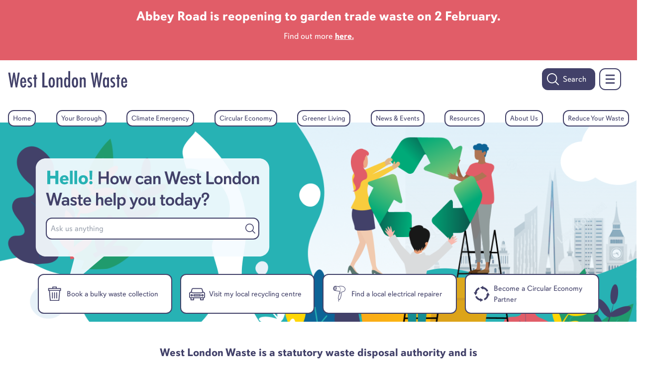

--- FILE ---
content_type: text/html; charset=UTF-8
request_url: https://westlondonwaste.gov.uk/
body_size: 130224
content:
<!DOCTYPE html>
<html lang="en" prefix="og: http://ogp.me/ns# fb: http://ogp.me/ns/fb#" class="no-js">
    <head>      
                
               
        <!--_partials/_global_header.twig-->
<meta charset="utf-8">
<meta name="viewport" content="width=device-width,minimum-scale=1">
 
                <script>
            var testImg = document.createElement("img");
            if (!("srcset" in testImg) || !("sizes" in testImg)) {
                document.createElement("picture");
                var s = document.createElement("script");
                s.setAttribute("src", "https://cdnjs.cloudflare.com/ajax/libs/picturefill/3.0.3/picturefill.min.js");
                if ("async" in s)
                    s.setAttribute("async", true);
                document.head.appendChild(s);
            }
        </script>
        <script src="https://cdnjs.cloudflare.com/ajax/libs/lazysizes/5.3.2/plugins/bgset/ls.bgset.min.js" integrity="sha512-H0f3dM0T89f58GnoRxtsltBJ2LB37QllwC/Gok/xTAxBskX/8kaqjQ1bt1A1UuvtsPdz+SteSO4tVlJ39ybC+g==" crossorigin="anonymous" referrerpolicy="no-referrer"></script>
        <script src="https://cdnjs.cloudflare.com/ajax/libs/lazysizes/5.3.2/lazysizes.min.js" integrity="sha512-q583ppKrCRc7N5O0n2nzUiJ+suUv7Et1JGels4bXOaMFQcamPk9HjdUknZuuFjBNs7tsMuadge5k9RzdmO+1GQ==" crossorigin="anonymous" referrerpolicy="no-referrer"></script>
        
        <link rel="stylesheet" href="https://use.typekit.net/rae8aol.css">
        <link rel="stylesheet" href="/css/styles.css?1=2" type="text/css" />
        <script src="https://cdnjs.cloudflare.com/ajax/libs/alpinejs/3.10.5/cdn.js" integrity="sha512-1fAkW3wqng/WNu86nQEgW3/RuPns2JxdC6WwCFJhqB/fL9VIWduIJmktYGrlBu99aoxwmWKCLY4AHlzDsh6LqA==" crossorigin="anonymous" referrerpolicy="no-referrer" defer></script>
        <link rel="stylesheet" href="https://cdnjs.cloudflare.com/ajax/libs/Swiper/7.4.1/swiper-bundle.css" integrity="sha512-PYSQaQBKTu066xiq+XES4zNfKps3Za9xFsPH97MuEaP53a4kNFed/Q7lW539jALMETHApKj7/CZ1ac9d0NBzZA==" crossorigin="anonymous" referrerpolicy="no-referrer" />
        <script src="https://cdnjs.cloudflare.com/ajax/libs/Swiper/7.4.1/swiper-bundle.min.js" integrity="sha512-pY1t/ADgTwbfGbw0+mRGd33EroA5YgRUWhQNFpPIAdBzyoSb38FsFrf4wBTcS3GFPdTfgtpRrbGCkdl2C2OXYA==" crossorigin="anonymous" referrerpolicy="no-referrer"></script>
    <title>West London Waste | Homepage</title>
<script>window.dataLayer = window.dataLayer || [];
function gtag(){dataLayer.push(arguments)};
gtag('js', new Date());
gtag('config', 'G-MFPDQZPV2G', {'send_page_view': true,'anonymize_ip': false,'link_attribution': false,'allow_display_features': false});
</script><meta name="generator" content="SEOmatic">
<meta name="description" content="West London Waste is a statutory waste disposal authority and is responsible for disposing of waste collected by the London Boroughs of Brent, Ealing,…">
<meta name="referrer" content="no-referrer-when-downgrade">
<meta name="robots" content="all">
<meta content="en_GB" property="og:locale">
<meta content="West London Waste" property="og:site_name">
<meta content="website" property="og:type">
<meta content="https://westlondonwaste.gov.uk/" property="og:url">
<meta content="Homepage" property="og:title">
<meta content="West London Waste is a statutory waste disposal authority and is responsible for disposing of waste collected by the London Boroughs of Brent, Ealing,…" property="og:description">
<meta content="https://optimise2.assets-servd.host/westlondon-waste/production/assets/images/logos/4px-BW84_n0QJGVPszge3NRBsKw-2VcOifrJIjPYFYkOtaCZxxXQ2e754th8Vz5MoPT7ylzU8FhsVjCLGZRcM4zu6A7sDvn36iuVWaB3CVM8WhY62X-dKg.webp?w=1200&amp;h=630&amp;q=82&amp;auto=format&amp;fit=crop&amp;dm=1654604342&amp;s=6d4d29af59751684729e964453c1370d" property="og:image">
<meta content="1200" property="og:image:width">
<meta content="630" property="og:image:height">
<meta name="twitter:card" content="summary_large_image">
<meta name="twitter:creator" content="@">
<meta name="twitter:title" content="Homepage">
<meta name="twitter:description" content="West London Waste is a statutory waste disposal authority and is responsible for disposing of waste collected by the London Boroughs of Brent, Ealing,…">
<meta name="twitter:image" content="https://optimise2.assets-servd.host/westlondon-waste/production/assets/images/logos/4px-BW84_n0QJGVPszge3NRBsKw-2VcOifrJIjPYFYkOtaCZxxXQ2e754th8Vz5MoPT7ylzU8FhsVjCLGZRcM4zu6A7sDvn36iuVWaB3CVM8WhY62X-dKg.webp?w=800&amp;h=418&amp;q=82&amp;auto=format&amp;fit=crop&amp;dm=1654604342&amp;s=d803da7917bd38dceb72b9af7aa189c4">
<meta name="twitter:image:width" content="800">
<meta name="twitter:image:height" content="418">
<link href="https://westlondonwaste.gov.uk/" rel="canonical">
<link href="https://westlondonwaste.gov.uk/" rel="home">
<link type="text/plain" href="https://westlondonwaste.gov.uk/humans.txt" rel="author"></head>
    
        <body class="font-body "><script async src="https://www.googletagmanager.com/gtag/js?id=G-MFPDQZPV2G"></script>

    <a class="absolute top-10 left-[-999px] focus:left-1/2 focus:-translate-x-1/2 active:left-1/2 active:-translate-x-1/2 btn px-4 py-2 transition-all duration-500 bg-navy text-white" href="#content">Skip to main content</a>
    <a class="absolute top-10 left-[-999px] focus:left-1/2 focus:-translate-x-1/2 active:left-1/2 active:-translate-x-1/2 btn px-4 py-2 transition-all duration-500 bg-navy text-white" href="#footer">Skip to footer content</a>
                
            <!--_modules/site-alert.twig-->


   



    
    
   
        <div class="bg-warningred text-white text-center w-full mx-auto py-4 white-links">
            <p class="h2 text-white">Abbey Road is reopening to garden trade waste on 2 February.</p>
            <div class="h5 text-white">
                    <!--_components/prose-->


	<div class="mb-standard">
		<p class="mb-small last:mb-0">Find out more <a href="https://westlondonwaste.gov.uk/brent/trade-waste" class="underline font-bold">here.</a></p>
	</div>

            </div>
        </div>
    
                    <!--_partials/_header.twig-->

<header  x-data="{mobileMenu: false} " class="z-30 relative">
    <div class="container mx-auto mb-standard">
        <div class="w-full  ">
            <!-- Logo and menu / search -->
            <div class="flex justify-between items-center">
                <div class="basis-1/2">
                    <!-- logo-->
                    <a href="/" title="West London Waste Authority homepage"><svg class="w-[175px] md:w-[240px] fill-current text-navy" alt="West London Waste Authority logo" viewBox="0 0 190 27" fill="none" xmlns="http://www.w3.org/2000/svg">
<path d="M0.374512 3.02217H3.44984L5.02693 13.9743L5.2635 15.5895C5.42121 16.4563 5.46063 17.2836 5.53949 17.9533L5.73662 19.9625L5.81548 20.7504C6.1309 17.5199 6.28861 15.9047 6.72231 13.2258L8.41768 3.02217H10.8622L12.4393 12.9106C12.9518 16.0229 13.2672 18.5836 13.3855 20.5928C13.5827 18.3079 14.0164 14.6834 14.3712 12.2409L15.7512 3.02217H18.7476L14.6472 26.5811H12.1633L10.5073 16.3775C10.3102 15.1956 10.2313 14.2895 10.1131 13.6591L9.83706 11.8469C9.67935 10.9408 9.71878 10.7438 9.6005 9.08918C9.56107 9.56193 9.52164 9.99529 9.48222 10.1135C9.36394 11.3742 9.32451 12.2015 9.28508 12.3591L9.00909 14.6046C8.85138 15.5895 8.77253 16.2199 8.7331 16.3775L6.9983 26.5811H4.43552L0.374512 3.02217Z" fill=""/>
<path d="M19.4968 18.7413C19.4968 15.9441 19.8517 14.0137 20.6402 12.5955C21.3499 11.3742 22.7693 10.5469 24.2675 10.5469C26.5543 10.5469 28.0525 12.0833 28.6834 14.9986C28.9199 16.1411 28.9988 17.3624 28.9988 19.2928H22.375C22.4539 22.8385 23.0059 24.3355 24.3858 24.3355C25.5686 24.3355 26.16 23.3112 26.1995 21.302H28.9199C28.8411 22.8385 28.7228 23.5476 28.3285 24.4537C27.6583 25.9901 26.1206 26.8963 24.3464 26.8963C22.375 26.8963 20.8374 25.7932 20.1671 23.9415C19.7334 22.5627 19.4968 20.9868 19.4968 18.7413ZM26.0812 17.2048C25.8446 13.9743 25.4109 13.0288 24.2281 13.0288C23.0453 13.0288 22.651 13.9743 22.375 17.2048H26.0812Z" fill=""/>
<path d="M31.4433 23.2718C32.3896 23.9415 33.0204 24.1779 33.8484 24.1779C35.1101 24.1779 35.8592 23.4294 35.8592 22.2081C35.8592 21.2232 35.5043 20.6716 34.0455 19.6079C31.5616 17.7169 30.8914 16.6532 30.8914 14.7622C30.8914 12.1621 32.6262 10.4286 35.1889 10.4286C36.1746 10.4286 36.9237 10.6256 37.7911 11.1378V13.8167C37.0814 13.3046 36.3323 13.0288 35.5438 13.0288C34.4792 13.0288 33.6513 13.7773 33.6513 14.8016C33.6513 15.6683 34.1638 16.3381 35.7015 17.4805C37.87 19.1352 38.5008 20.1595 38.5008 22.1293C38.5008 24.9658 36.6872 26.778 33.9667 26.778C32.981 26.778 32.429 26.6204 31.3645 26.0295V23.2718H31.4433Z" fill=""/>
<path d="M41.7338 13.0682H40.1567V10.7832H41.7338V6.37085H44.6909V10.7832H46.268V13.0682H44.6909V26.5811H41.7338V13.0682Z" fill=""/>
<path d="M54.7053 3.02217H57.8989V23.9021H63.1033V26.5811H54.7053V3.02217Z" fill=""/>
<path d="M64.562 18.7019C64.562 13.147 66.1391 10.5469 69.5298 10.5469C72.96 10.5469 74.5371 13.1076 74.5371 18.82C74.5371 24.2173 72.9206 26.8569 69.5298 26.8569C66.1785 26.8569 64.562 24.2567 64.562 18.7019ZM71.5012 18.7413C71.5012 14.6441 70.9886 13.1864 69.6087 13.1864C68.2287 13.1864 67.7162 14.6441 67.7162 18.6625C67.7162 22.6415 68.2287 24.0991 69.6087 24.0991C71.0281 24.1385 71.5012 22.6809 71.5012 18.7413Z" fill=""/>
<path d="M77.2183 10.7832H80.1753V12.5955C81.0821 11.0984 81.989 10.5469 83.4478 10.5469C84.7489 10.5469 85.8134 11.2166 86.2865 12.3197C86.5231 12.8318 86.6414 13.8955 86.6414 15.3532V26.5811H83.6843V16.0229C83.6843 13.8561 83.2112 13.0682 81.989 13.0682C80.6879 13.0682 80.1753 13.9349 80.1753 16.3381V26.5417H77.2183V10.7832Z" fill=""/>
<path d="M89.283 18.5049C89.283 12.9894 90.4658 10.5468 93.1468 10.5468C94.4085 10.5468 95.1576 11.059 95.9856 12.556V0.658417H98.9032V26.5811H95.9856V24.5325C95.1576 26.2659 94.4479 26.8174 93.068 26.8174C90.4658 26.8568 89.283 24.2567 89.283 18.5049ZM96.0644 18.7018C96.0644 14.7622 95.5519 13.1864 94.1719 13.1864C92.792 13.1864 92.2794 14.644 92.2794 18.5837C92.2794 22.7202 92.792 24.1779 94.1719 24.1779C95.5519 24.1779 96.0644 22.6021 96.0644 18.7018Z" fill=""/>
<path d="M101.584 18.7019C101.584 13.147 103.162 10.5469 106.552 10.5469C109.982 10.5469 111.56 13.1076 111.56 18.82C111.56 24.2173 109.943 26.8569 106.552 26.8569C103.201 26.8569 101.584 24.2567 101.584 18.7019ZM108.524 18.7413C108.524 14.6441 108.011 13.1864 106.631 13.1864C105.251 13.1864 104.739 14.6441 104.739 18.6625C104.739 22.6415 105.251 24.0991 106.631 24.0991C108.051 24.1385 108.524 22.6809 108.524 18.7413Z" fill=""/>
<path d="M114.24 10.7832H117.198V12.5955C118.104 11.0984 119.011 10.5469 120.47 10.5469C121.771 10.5469 122.836 11.2166 123.309 12.3197C123.545 12.8318 123.664 13.8955 123.664 15.3532V26.5811H120.707V16.0229C120.707 13.8561 120.233 13.0682 119.011 13.0682C117.71 13.0682 117.198 13.9349 117.198 16.3381V26.5417H114.24V10.7832Z" fill=""/>
<path d="M131.865 3.02217H134.94L136.517 13.9743L136.754 15.5895C136.911 16.4563 136.951 17.2836 137.03 17.9533L137.187 19.9625L137.266 20.7504C137.582 17.5199 137.739 15.9047 138.173 13.2258L139.868 3.02217H142.313L143.89 12.9106C144.403 16.0229 144.718 18.5836 144.836 20.5928C145.033 18.3079 145.467 14.6834 145.822 12.2409L147.202 3.02217H150.198L146.177 26.5811H143.693L142.037 16.3775C141.84 15.1956 141.761 14.2895 141.643 13.6591L141.367 11.8075C141.209 10.9014 141.248 10.7044 141.13 9.04978C141.091 9.52253 141.051 9.95589 141.012 10.0741C140.894 11.3348 140.854 12.1621 140.815 12.3197L140.539 14.5652C140.381 15.5501 140.302 16.1805 140.263 16.3381L138.528 26.5417H135.926L131.865 3.02217Z" fill=""/>
<path d="M151.026 18.5049C151.026 15.7472 151.263 13.9349 151.894 12.5955C152.446 11.3348 153.589 10.5469 154.851 10.5469C156.152 10.5469 156.98 11.0984 157.768 12.5561V10.7832H160.726V26.5811H157.768V24.5325C156.94 26.2659 156.231 26.8175 154.851 26.8175C152.17 26.8569 151.026 24.2567 151.026 18.5049ZM157.808 18.7019C157.808 14.7622 157.295 13.1864 155.915 13.1864C154.535 13.1864 154.023 14.6441 154.023 18.5837C154.023 22.7203 154.535 24.1779 155.915 24.1779C157.295 24.1779 157.808 22.6021 157.808 18.7019Z" fill=""/>
<path d="M163.525 23.2718C164.471 23.9415 165.062 24.1779 165.93 24.1779C167.191 24.1779 167.94 23.4294 167.94 22.2081C167.94 21.2232 167.586 20.6716 166.127 19.6079C163.643 17.7169 162.973 16.6532 162.973 14.7622C162.973 12.1621 164.707 10.4286 167.27 10.4286C168.256 10.4286 169.005 10.6256 169.872 11.1378V13.8167C169.163 13.3046 168.414 13.0288 167.625 13.0288C166.561 13.0288 165.733 13.7773 165.733 14.8016C165.733 15.6683 166.245 16.3381 167.783 17.4805C169.951 19.1352 170.582 20.1595 170.582 22.1293C170.582 24.9658 168.768 26.778 166.048 26.778C165.062 26.778 164.51 26.6204 163.446 26.0295V23.2718H163.525Z" fill=""/>
<path d="M173.815 13.0682H172.238V10.7832H173.815V6.37085H176.733V10.7832H178.349V13.0682H176.733V26.5811H173.815V13.0682Z" fill=""/>
<path d="M180.124 18.7413C180.124 15.9441 180.478 14.0137 181.267 12.5955C181.977 11.3742 183.396 10.5469 184.894 10.5469C187.181 10.5469 188.679 12.0833 189.31 14.9986C189.547 16.1411 189.626 17.3624 189.626 19.2928H182.962C183.041 22.8385 183.593 24.3355 184.973 24.3355C186.156 24.3355 186.747 23.3112 186.787 21.302H189.507C189.428 22.8385 189.31 23.5476 188.916 24.4537C188.246 25.9901 186.708 26.8963 184.934 26.8963C182.962 26.8963 181.425 25.7932 180.754 23.9415C180.321 22.5627 180.124 20.9868 180.124 18.7413ZM186.668 17.2048C186.471 13.9743 186.038 13.0288 184.815 13.0288C183.633 13.0288 183.238 13.9743 182.962 17.2048H186.668Z" fill=""/>
</svg>
</a>
                </div>
                <div class="flex flex-row my-4 md:mx-4 md:mx-0 justify-evenly">
                    <div class=" flex flex-row mx-2">
                        <a href="/search" class="group bg-navy p-2 border-2 border-navy text-white flex flex-row rounded-xl items-center hover:bg-white hover:text-navy transition-all duration-300">
                        <svg class="w-6 h-full fill-current text-white group-hover:text-navy transition-all duration-300" viewBox="0 0 36 36" fill="none" xmlns="http://www.w3.org/2000/svg">
<path d="M26.9519 24.9961C30.3326 20.9392 31.3702 15.4209 29.698 10.4131C28.024 5.40529 23.8787 1.61976 18.7394 0.407201C13.5983 -0.805045 8.19781 0.73058 4.46408 4.46415C0.73052 8.19771 -0.804942 13.5984 0.407127 18.7395C1.61937 23.8788 5.40477 28.0242 10.413 29.6981C15.4209 31.3703 20.9391 30.3327 24.996 26.952L33.6548 35.6107V35.6125C34.1978 36.1364 35.0607 36.1278 35.5951 35.5952C36.1277 35.0608 36.1364 34.1979 35.6124 33.6549L26.9519 24.9961ZM2.81453 15.2655C2.81453 11.9626 4.12705 8.79637 6.46163 6.46157C8.79616 4.12703 11.9626 2.81447 15.2656 2.81447C18.5686 2.81447 21.7348 4.12699 24.0696 6.46157C26.4041 8.7961 27.7167 11.9626 27.7167 15.2655C27.7167 18.5685 26.4042 21.7347 24.0696 24.0695C21.7351 26.4041 18.5686 27.7166 15.2656 27.7166C11.9644 27.7132 8.79997 26.4006 6.46517 24.0661C4.13063 21.7315 2.81798 18.5668 2.81453 15.2655Z" fill=""/>
</svg>
                            <span class="mx-2 hidden md:block">Search</span>
                        </a>
                    </div>
                                        <a href="#" aria-label="Open the menu" class="group transiton-all duration-300 hover:cursor-pointer hover:text-white hover:bg-navy p-2 rounded-xl border-2 border-navy text-navy flex items-center" @click="mobileMenu = !mobileMenu">
                                                <span x-show="!mobileMenu" class="block group-hover:text-white text-navy">
                        <svg class="w-6 h-full fill-current transiton-all duration-300" alt="Menu icon" viewBox="0 0 36 36" fill="none" xmlns="http://www.w3.org/2000/svg">
<path d="M5.54373 8.27012C4.71757 8.27012 4.04834 7.31431 4.04834 6.13428C4.04834 4.95585 4.71755 4 5.54373 4H30.4562C31.2813 4 31.9516 4.95582 31.9516 6.13584C31.9516 7.31427 31.2824 8.27168 30.4562 8.27168L5.54373 8.27012Z" fill=""/>
<path d="M5.54373 19.9207C4.71757 19.9207 4.04834 18.9649 4.04834 17.7849C4.04834 16.6064 4.71755 15.649 5.54373 15.649H30.4562C31.2813 15.649 31.9505 16.6048 31.9505 17.7849C31.9505 18.9649 31.2813 19.9207 30.4562 19.9207L5.54373 19.9191V19.9207Z" fill=""/>
<path d="M5.54373 31.57C4.71757 31.57 4.04834 30.6141 4.04834 29.434C4.04834 28.2555 4.71755 27.2996 5.54373 27.2996H30.4551C31.2813 27.2996 31.9505 28.2555 31.9505 29.434C31.9505 30.6141 31.2813 31.57 30.4551 31.57H5.54373Z" fill=""/>
</svg>
                        </span>
                                                <span x-show="mobileMenu" x-cloak  class="block group-hover:text-white text-navy">
                        
<svg class="w-6 h-6 fill-current transiton-all duration-300" width="100%" height="100%" alt="close icon" viewBox="0 0 567 567" version="1.1" xmlns="http://www.w3.org/2000/svg" xmlns:xlink="http://www.w3.org/1999/xlink" xml:space="preserve" xmlns:serif="http://www.serif.com/" style="fill-rule: evenodd; clip-rule: evenodd; stroke-linejoin: round; stroke-miterlimit: 2;">
    <path d="M488.64,143.332l-140.133,140.133l140.133,140.132c22.812,26.072 22.812,50.514 -1.629,71.696c-24.442,22.813 -48.884,22.813 -70.067,0l-140.133,-140.133l-140.133,140.133c-26.071,22.813 -50.513,22.813 -71.696,0c-21.182,-22.812 -22.812,-45.624 0,-71.696l140.133,-140.132l-140.133,-140.133c-22.812,-26.072 -22.812,-50.513 0,-71.696c22.813,-21.183 45.625,-22.813 71.696,-0l140.133,140.133l140.133,-140.133c22.812,-22.813 45.625,-22.813 70.067,-0c26.071,21.183 26.071,45.624 1.629,71.696Z" style="fill-rule:nonzero;"/>
</svg>
                        </span>
                        
                    </a>
                </div>
            </div>
        </div>
    </div>
        <!--_components/mobile-menu-->
<div class="relative z-30 ">
    <div class="w-full absolute -mt-6" x-cloak x-show="mobileMenu" 
        x-transition:enter="transition ease-out duration-300" 
        x-transition:enter-start="opacity-0 transform " 
        x-transition:enter-end="opacity-100 transform " 
        x-transition:leave="transition ease-in duration-300" 
        x-transition:leave-start="opacity-100 transform " 
        x-transition:leave-end="opacity-0 transform ">
        <div class="w-full bg-air px-3 md:px-6 py-8">
            <div class="md:container mx-auto"  >
                <p class="h3 text-navy mb-standard">Your Waste Services</p>
                <p class="text-navy mb-large">Select your borough</p>
                <div class="flex flex-wrap -mx-2 mb-4 md:mb-8">
                                            <div class="w-1/3 md:w-1/4 lg:w-1/6 px-2 mb-2">
                            
<!--_components/council-card-->


    <div class="  bg-air   h-full border-2 border-navy rounded-xl group">
        <a href="https://westlondonwaste.gov.uk/brent" class="h-full flex flex-col justify-between  focus:outline-2 outline-offset-2">
            <div class="p-6 grow flex items-center">
                    
<!--_components/imager-->


	                          
	                    
        
        
     

                <img sizes="auto"
              src="https://optimise2.assets-servd.host/westlondon-waste/production/assets/images/logos/brent-logo.png?w=360&amp;q=80&amp;fm=auto&amp;fit=min&amp;crop=focalpoint&amp;fp-x=0.5&amp;fp-y=0.5&amp;dm=1643036401&amp;s=d85cd05a33016a938f16726cc9f28dea"
              srcset="https://optimise2.assets-servd.host/westlondon-waste/production/assets/images/logos/brent-logo.png?w=768&amp;q=80&amp;fm=auto&amp;fit=min&amp;crop=focalpoint&amp;fp-x=0.5&amp;fp-y=0.5&amp;dm=1643036401&amp;s=e29df7d712bfc165b98b112899ef14cf 227w"
              class="object-fit mx-auto  "  
              alt="" width="227" height="84"/>
         
 
            </div>
            <span class="h4 mb-0 rounded-xl  w-full block self-end bg-white py-6 md:py-6 text-center text-navy  mx-auto">Brent</span>
        </a>
    </div>


                        </div>
                                            <div class="w-1/3 md:w-1/4 lg:w-1/6 px-2 mb-2">
                            
<!--_components/council-card-->


    <div class="  bg-air   h-full border-2 border-navy rounded-xl group">
        <a href="https://westlondonwaste.gov.uk/ealing" class="h-full flex flex-col justify-between  focus:outline-2 outline-offset-2">
            <div class="p-6 grow flex items-center">
                    
<!--_components/imager-->


	                          
	                    
        
        
     

                <img sizes="auto"
              src="https://optimise2.assets-servd.host/westlondon-waste/production/assets/images/logos/ealing.png?w=360&amp;q=80&amp;fm=auto&amp;fit=min&amp;crop=focalpoint&amp;fp-x=0.5&amp;fp-y=0.5&amp;dm=1642516779&amp;s=89c7732dde50454ffa501252edc22f0d"
              srcset="https://optimise2.assets-servd.host/westlondon-waste/production/assets/images/logos/ealing.png?w=768&amp;q=80&amp;fm=auto&amp;fit=min&amp;crop=focalpoint&amp;fp-x=0.5&amp;fp-y=0.5&amp;dm=1642516779&amp;s=09160236f54b19fae5dd146a9fb03429 479w, https://optimise2.assets-servd.host/westlondon-waste/production/assets/images/logos/ealing.png?w=360&amp;q=80&amp;fm=auto&amp;fit=min&amp;crop=focalpoint&amp;fp-x=0.5&amp;fp-y=0.5&amp;dm=1642516779&amp;s=89c7732dde50454ffa501252edc22f0d 360w"
              class="object-fit mx-auto  "  
              alt="" width="479" height="262"/>
         
 
            </div>
            <span class="h4 mb-0 rounded-xl  w-full block self-end bg-white py-6 md:py-6 text-center text-navy  mx-auto">Ealing</span>
        </a>
    </div>


                        </div>
                                            <div class="w-1/3 md:w-1/4 lg:w-1/6 px-2 mb-2">
                            
<!--_components/council-card-->


    <div class="  bg-air   h-full border-2 border-navy rounded-xl group">
        <a href="https://westlondonwaste.gov.uk/harrow" class="h-full flex flex-col justify-between  focus:outline-2 outline-offset-2">
            <div class="p-6 grow flex items-center">
                    
<!--_components/imager-->


	                          
	                    
        
        
     

                <img sizes="auto"
              src="https://optimise2.assets-servd.host/westlondon-waste/production/assets/images/logos/Harrow-2024.png?w=360&amp;q=80&amp;fm=auto&amp;fit=min&amp;crop=focalpoint&amp;fp-x=0.5&amp;fp-y=0.5&amp;dm=1704801775&amp;s=21c28475fe4c793ab0fb7750d54225be"
              srcset="https://optimise2.assets-servd.host/westlondon-waste/production/assets/images/logos/Harrow-2024.png?w=768&amp;q=80&amp;fm=auto&amp;fit=min&amp;crop=focalpoint&amp;fp-x=0.5&amp;fp-y=0.5&amp;dm=1704801775&amp;s=2a62102223fbab10ca701d58597109ab 540w, https://optimise2.assets-servd.host/westlondon-waste/production/assets/images/logos/Harrow-2024.png?w=360&amp;q=80&amp;fm=auto&amp;fit=min&amp;crop=focalpoint&amp;fp-x=0.5&amp;fp-y=0.5&amp;dm=1704801775&amp;s=21c28475fe4c793ab0fb7750d54225be 360w"
              class="object-fit mx-auto  "  
              alt="London Borough of Harrow Logo" width="540" height="384"/>
         
 
            </div>
            <span class="h4 mb-0 rounded-xl  w-full block self-end bg-white py-6 md:py-6 text-center text-navy  mx-auto">Harrow</span>
        </a>
    </div>


                        </div>
                                            <div class="w-1/3 md:w-1/4 lg:w-1/6 px-2 mb-2">
                            
<!--_components/council-card-->


    <div class="  bg-air   h-full border-2 border-navy rounded-xl group">
        <a href="https://westlondonwaste.gov.uk/hillingdon" class="h-full flex flex-col justify-between  focus:outline-2 outline-offset-2">
            <div class="p-6 grow flex items-center">
                    
<!--_components/imager-->


	                          
	                    
        
        
     

                <img sizes="auto"
              src="https://optimise2.assets-servd.host/westlondon-waste/production/assets/images/logos/hillingdon.png?w=360&amp;q=80&amp;fm=auto&amp;fit=min&amp;crop=focalpoint&amp;fp-x=0.5&amp;fp-y=0.5&amp;dm=1642517272&amp;s=2a9e9773545533e9b6c20509b8ab23b8"
              srcset="https://optimise2.assets-servd.host/westlondon-waste/production/assets/images/logos/hillingdon.png?w=768&amp;q=80&amp;fm=auto&amp;fit=min&amp;crop=focalpoint&amp;fp-x=0.5&amp;fp-y=0.5&amp;dm=1642517272&amp;s=461c503e4940f5f539d469c113018c7d 448w, https://optimise2.assets-servd.host/westlondon-waste/production/assets/images/logos/hillingdon.png?w=360&amp;q=80&amp;fm=auto&amp;fit=min&amp;crop=focalpoint&amp;fp-x=0.5&amp;fp-y=0.5&amp;dm=1642517272&amp;s=2a9e9773545533e9b6c20509b8ab23b8 360w"
              class="object-fit mx-auto  "  
              alt="" width="448" height="272"/>
         
 
            </div>
            <span class="h4 mb-0 rounded-xl  w-full block self-end bg-white py-6 md:py-6 text-center text-navy  mx-auto">Hillingdon</span>
        </a>
    </div>


                        </div>
                                            <div class="w-1/3 md:w-1/4 lg:w-1/6 px-2 mb-2">
                            
<!--_components/council-card-->


    <div class="  bg-air   h-full border-2 border-navy rounded-xl group">
        <a href="https://westlondonwaste.gov.uk/hounslow" class="h-full flex flex-col justify-between  focus:outline-2 outline-offset-2">
            <div class="p-6 grow flex items-center">
                    
<!--_components/imager-->


	                          
	                    
        
        
     

                <img sizes="auto"
              src="https://optimise2.assets-servd.host/westlondon-waste/production/assets/images/logos/hounslow.png?w=360&amp;q=80&amp;fm=auto&amp;fit=min&amp;crop=focalpoint&amp;fp-x=0.5&amp;fp-y=0.5&amp;dm=1651066646&amp;s=b06d0eb9ef6fc359bf2e18e2655f3b4c"
              srcset="https://optimise2.assets-servd.host/westlondon-waste/production/assets/images/logos/hounslow.png?w=768&amp;q=80&amp;fm=auto&amp;fit=min&amp;crop=focalpoint&amp;fp-x=0.5&amp;fp-y=0.5&amp;dm=1651066646&amp;s=4e8a11bff6367bec408e597381579c6e 540w, https://optimise2.assets-servd.host/westlondon-waste/production/assets/images/logos/hounslow.png?w=360&amp;q=80&amp;fm=auto&amp;fit=min&amp;crop=focalpoint&amp;fp-x=0.5&amp;fp-y=0.5&amp;dm=1651066646&amp;s=b06d0eb9ef6fc359bf2e18e2655f3b4c 360w"
              class="object-fit mx-auto  "  
              alt="" width="540" height="198"/>
         
 
            </div>
            <span class="h4 mb-0 rounded-xl  w-full block self-end bg-white py-6 md:py-6 text-center text-navy  mx-auto">Hounslow</span>
        </a>
    </div>


                        </div>
                                            <div class="w-1/3 md:w-1/4 lg:w-1/6 px-2 mb-2">
                            
<!--_components/council-card-->


    <div class="  bg-air   h-full border-2 border-navy rounded-xl group">
        <a href="https://westlondonwaste.gov.uk/richmond" class="h-full flex flex-col justify-between  focus:outline-2 outline-offset-2">
            <div class="p-6 grow flex items-center">
                    
<!--_components/imager-->


	                          
	                    
        
        
     

                <img sizes="auto"
              src="https://optimise2.assets-servd.host/westlondon-waste/production/assets/images/logos/richmond.png?w=360&amp;q=80&amp;fm=auto&amp;fit=min&amp;crop=focalpoint&amp;fp-x=0.5&amp;fp-y=0.5&amp;dm=1651066840&amp;s=8c858331849e2e24845ab24866465ee8"
              srcset="https://optimise2.assets-servd.host/westlondon-waste/production/assets/images/logos/richmond.png?w=768&amp;q=80&amp;fm=auto&amp;fit=min&amp;crop=focalpoint&amp;fp-x=0.5&amp;fp-y=0.5&amp;dm=1651066840&amp;s=8dd861c6d5a3b9e92922751df9b12cf8 540w, https://optimise2.assets-servd.host/westlondon-waste/production/assets/images/logos/richmond.png?w=360&amp;q=80&amp;fm=auto&amp;fit=min&amp;crop=focalpoint&amp;fp-x=0.5&amp;fp-y=0.5&amp;dm=1651066840&amp;s=8c858331849e2e24845ab24866465ee8 360w"
              class="object-fit mx-auto  "  
              alt="" width="540" height="275"/>
         
 
            </div>
            <span class="h4 mb-0 rounded-xl  w-full block self-end bg-white py-6 md:py-6 text-center text-navy  mx-auto">Richmond</span>
        </a>
    </div>


                        </div>
                                    </div>
                <div class="block md:hidden mb-large">
                                                            <div class=" flex flex-wrap gap-x-2 gap-y-2">
                        <div class="px-2 w-full">
                                                    <a href="https://westlondonwaste.gov.uk/" class="border-b-2 border-mist text-base py-4 flex flex-row items-center  w-full text-navy ">
                                <span class=" grow">
                                    Home
                                </span>
                                    <span class=" grow-0 shrink-0">
                                    <svg class="shrink-0 w-6 fill-current" viewBox="0 0 36 36" fill="none" xmlns="http://www.w3.org/2000/svg">
    <path fill-rule="evenodd" clip-rule="evenodd" d="M26.7427 16.4286L20.0445 9.67143C19.4214 9.04286 19.4214 8.1 20.0445 7.47143C20.6676 6.84286 21.6022 6.84286 22.2253 7.47143L31.5716 16.9C31.7274 17.0571 31.8832 17.2143 31.8832 17.3714C32.0389 17.6857 32.0389 18.1571 31.8832 18.6286C31.7274 18.7857 31.7274 18.9429 31.5716 19.1L22.2253 28.5286C21.9138 28.8429 21.6022 29 21.1349 29C20.6676 29 20.3561 28.8429 20.0445 28.5286C19.4214 27.9 19.4214 26.9571 20.0445 26.3286L26.7427 19.5714H5.55772C4.62309 19.5714 4 18.9429 4 18C4 17.0571 4.62309 16.4286 5.55772 16.4286H26.7427Z" fill=""/>
</svg>
                                </span>
                            </a>
                        
                                                    <a href="https://westlondonwaste.gov.uk/boroughs" class="border-b-2 border-mist text-base py-4 flex flex-row items-center  w-full text-navy ">
                                <span class=" grow">
                                    Your Borough
                                </span>
                                    <span class=" grow-0 shrink-0">
                                    <svg class="shrink-0 w-6 fill-current" viewBox="0 0 36 36" fill="none" xmlns="http://www.w3.org/2000/svg">
    <path fill-rule="evenodd" clip-rule="evenodd" d="M26.7427 16.4286L20.0445 9.67143C19.4214 9.04286 19.4214 8.1 20.0445 7.47143C20.6676 6.84286 21.6022 6.84286 22.2253 7.47143L31.5716 16.9C31.7274 17.0571 31.8832 17.2143 31.8832 17.3714C32.0389 17.6857 32.0389 18.1571 31.8832 18.6286C31.7274 18.7857 31.7274 18.9429 31.5716 19.1L22.2253 28.5286C21.9138 28.8429 21.6022 29 21.1349 29C20.6676 29 20.3561 28.8429 20.0445 28.5286C19.4214 27.9 19.4214 26.9571 20.0445 26.3286L26.7427 19.5714H5.55772C4.62309 19.5714 4 18.9429 4 18C4 17.0571 4.62309 16.4286 5.55772 16.4286H26.7427Z" fill=""/>
</svg>
                                </span>
                            </a>
                        
                                                    <a href="https://westlondonwaste.gov.uk/climate-emergency" class="border-b-2 border-mist text-base py-4 flex flex-row items-center  w-full text-navy ">
                                <span class=" grow">
                                    Climate Emergency
                                </span>
                                    <span class=" grow-0 shrink-0">
                                    <svg class="shrink-0 w-6 fill-current" viewBox="0 0 36 36" fill="none" xmlns="http://www.w3.org/2000/svg">
    <path fill-rule="evenodd" clip-rule="evenodd" d="M26.7427 16.4286L20.0445 9.67143C19.4214 9.04286 19.4214 8.1 20.0445 7.47143C20.6676 6.84286 21.6022 6.84286 22.2253 7.47143L31.5716 16.9C31.7274 17.0571 31.8832 17.2143 31.8832 17.3714C32.0389 17.6857 32.0389 18.1571 31.8832 18.6286C31.7274 18.7857 31.7274 18.9429 31.5716 19.1L22.2253 28.5286C21.9138 28.8429 21.6022 29 21.1349 29C20.6676 29 20.3561 28.8429 20.0445 28.5286C19.4214 27.9 19.4214 26.9571 20.0445 26.3286L26.7427 19.5714H5.55772C4.62309 19.5714 4 18.9429 4 18C4 17.0571 4.62309 16.4286 5.55772 16.4286H26.7427Z" fill=""/>
</svg>
                                </span>
                            </a>
                        
                                                    <a href="https://westlondonwaste.gov.uk/circular-economy-hub" class="border-b-2 border-mist text-base py-4 flex flex-row items-center  w-full text-navy ">
                                <span class=" grow">
                                    Circular Economy
                                </span>
                                    <span class=" grow-0 shrink-0">
                                    <svg class="shrink-0 w-6 fill-current" viewBox="0 0 36 36" fill="none" xmlns="http://www.w3.org/2000/svg">
    <path fill-rule="evenodd" clip-rule="evenodd" d="M26.7427 16.4286L20.0445 9.67143C19.4214 9.04286 19.4214 8.1 20.0445 7.47143C20.6676 6.84286 21.6022 6.84286 22.2253 7.47143L31.5716 16.9C31.7274 17.0571 31.8832 17.2143 31.8832 17.3714C32.0389 17.6857 32.0389 18.1571 31.8832 18.6286C31.7274 18.7857 31.7274 18.9429 31.5716 19.1L22.2253 28.5286C21.9138 28.8429 21.6022 29 21.1349 29C20.6676 29 20.3561 28.8429 20.0445 28.5286C19.4214 27.9 19.4214 26.9571 20.0445 26.3286L26.7427 19.5714H5.55772C4.62309 19.5714 4 18.9429 4 18C4 17.0571 4.62309 16.4286 5.55772 16.4286H26.7427Z" fill=""/>
</svg>
                                </span>
                            </a>
                        
                                                    <a href="https://westlondonwaste.gov.uk/greener-living" class="border-b-2 border-mist text-base py-4 flex flex-row items-center  w-full text-navy ">
                                <span class=" grow">
                                    Greener Living
                                </span>
                                    <span class=" grow-0 shrink-0">
                                    <svg class="shrink-0 w-6 fill-current" viewBox="0 0 36 36" fill="none" xmlns="http://www.w3.org/2000/svg">
    <path fill-rule="evenodd" clip-rule="evenodd" d="M26.7427 16.4286L20.0445 9.67143C19.4214 9.04286 19.4214 8.1 20.0445 7.47143C20.6676 6.84286 21.6022 6.84286 22.2253 7.47143L31.5716 16.9C31.7274 17.0571 31.8832 17.2143 31.8832 17.3714C32.0389 17.6857 32.0389 18.1571 31.8832 18.6286C31.7274 18.7857 31.7274 18.9429 31.5716 19.1L22.2253 28.5286C21.9138 28.8429 21.6022 29 21.1349 29C20.6676 29 20.3561 28.8429 20.0445 28.5286C19.4214 27.9 19.4214 26.9571 20.0445 26.3286L26.7427 19.5714H5.55772C4.62309 19.5714 4 18.9429 4 18C4 17.0571 4.62309 16.4286 5.55772 16.4286H26.7427Z" fill=""/>
</svg>
                                </span>
                            </a>
                        
                                                    <a href="https://westlondonwaste.gov.uk/news-and-events" class="border-b-2 border-mist text-base py-4 flex flex-row items-center  w-full text-navy ">
                                <span class=" grow">
                                    News &amp; Events
                                </span>
                                    <span class=" grow-0 shrink-0">
                                    <svg class="shrink-0 w-6 fill-current" viewBox="0 0 36 36" fill="none" xmlns="http://www.w3.org/2000/svg">
    <path fill-rule="evenodd" clip-rule="evenodd" d="M26.7427 16.4286L20.0445 9.67143C19.4214 9.04286 19.4214 8.1 20.0445 7.47143C20.6676 6.84286 21.6022 6.84286 22.2253 7.47143L31.5716 16.9C31.7274 17.0571 31.8832 17.2143 31.8832 17.3714C32.0389 17.6857 32.0389 18.1571 31.8832 18.6286C31.7274 18.7857 31.7274 18.9429 31.5716 19.1L22.2253 28.5286C21.9138 28.8429 21.6022 29 21.1349 29C20.6676 29 20.3561 28.8429 20.0445 28.5286C19.4214 27.9 19.4214 26.9571 20.0445 26.3286L26.7427 19.5714H5.55772C4.62309 19.5714 4 18.9429 4 18C4 17.0571 4.62309 16.4286 5.55772 16.4286H26.7427Z" fill=""/>
</svg>
                                </span>
                            </a>
                        
                                                    <a href="https://westlondonwaste.gov.uk/resources" class="border-b-2 border-mist text-base py-4 flex flex-row items-center  w-full text-navy ">
                                <span class=" grow">
                                    Resources
                                </span>
                                    <span class=" grow-0 shrink-0">
                                    <svg class="shrink-0 w-6 fill-current" viewBox="0 0 36 36" fill="none" xmlns="http://www.w3.org/2000/svg">
    <path fill-rule="evenodd" clip-rule="evenodd" d="M26.7427 16.4286L20.0445 9.67143C19.4214 9.04286 19.4214 8.1 20.0445 7.47143C20.6676 6.84286 21.6022 6.84286 22.2253 7.47143L31.5716 16.9C31.7274 17.0571 31.8832 17.2143 31.8832 17.3714C32.0389 17.6857 32.0389 18.1571 31.8832 18.6286C31.7274 18.7857 31.7274 18.9429 31.5716 19.1L22.2253 28.5286C21.9138 28.8429 21.6022 29 21.1349 29C20.6676 29 20.3561 28.8429 20.0445 28.5286C19.4214 27.9 19.4214 26.9571 20.0445 26.3286L26.7427 19.5714H5.55772C4.62309 19.5714 4 18.9429 4 18C4 17.0571 4.62309 16.4286 5.55772 16.4286H26.7427Z" fill=""/>
</svg>
                                </span>
                            </a>
                        
                                                    <a href="https://westlondonwaste.gov.uk/about-us" class="border-b-2 border-mist text-base py-4 flex flex-row items-center  w-full text-navy ">
                                <span class=" grow">
                                    About Us
                                </span>
                                    <span class=" grow-0 shrink-0">
                                    <svg class="shrink-0 w-6 fill-current" viewBox="0 0 36 36" fill="none" xmlns="http://www.w3.org/2000/svg">
    <path fill-rule="evenodd" clip-rule="evenodd" d="M26.7427 16.4286L20.0445 9.67143C19.4214 9.04286 19.4214 8.1 20.0445 7.47143C20.6676 6.84286 21.6022 6.84286 22.2253 7.47143L31.5716 16.9C31.7274 17.0571 31.8832 17.2143 31.8832 17.3714C32.0389 17.6857 32.0389 18.1571 31.8832 18.6286C31.7274 18.7857 31.7274 18.9429 31.5716 19.1L22.2253 28.5286C21.9138 28.8429 21.6022 29 21.1349 29C20.6676 29 20.3561 28.8429 20.0445 28.5286C19.4214 27.9 19.4214 26.9571 20.0445 26.3286L26.7427 19.5714H5.55772C4.62309 19.5714 4 18.9429 4 18C4 17.0571 4.62309 16.4286 5.55772 16.4286H26.7427Z" fill=""/>
</svg>
                                </span>
                            </a>
                        
                                                    <a href="https://westlondonwaste.gov.uk/campaigns" class="border-b-2 border-mist text-base py-4 flex flex-row items-center  w-full text-navy ">
                                <span class=" grow">
                                    Reduce Your Waste
                                </span>
                                    <span class=" grow-0 shrink-0">
                                    <svg class="shrink-0 w-6 fill-current" viewBox="0 0 36 36" fill="none" xmlns="http://www.w3.org/2000/svg">
    <path fill-rule="evenodd" clip-rule="evenodd" d="M26.7427 16.4286L20.0445 9.67143C19.4214 9.04286 19.4214 8.1 20.0445 7.47143C20.6676 6.84286 21.6022 6.84286 22.2253 7.47143L31.5716 16.9C31.7274 17.0571 31.8832 17.2143 31.8832 17.3714C32.0389 17.6857 32.0389 18.1571 31.8832 18.6286C31.7274 18.7857 31.7274 18.9429 31.5716 19.1L22.2253 28.5286C21.9138 28.8429 21.6022 29 21.1349 29C20.6676 29 20.3561 28.8429 20.0445 28.5286C19.4214 27.9 19.4214 26.9571 20.0445 26.3286L26.7427 19.5714H5.55772C4.62309 19.5714 4 18.9429 4 18C4 17.0571 4.62309 16.4286 5.55772 16.4286H26.7427Z" fill=""/>
</svg>
                                </span>
                            </a>
                        
                                                </div>
                    </div>
                </div>
                                                                <ul class="columns-2 md:columns-3 w-full gap-x-4 gap-y-2 ">
                                            <li class="mb-2 px-2">
                            <a href="https://westlondonwaste.gov.uk/materials/food" class="inline-block underline hover:no-underline text-navy leading-tight">Food
                            </a>
                        </li>
                                            <li class="mb-2 px-2">
                            <a href="https://westlondonwaste.gov.uk/materials/textiles" class="inline-block underline hover:no-underline text-navy leading-tight">Textiles
                            </a>
                        </li>
                                            <li class="mb-2 px-2">
                            <a href="https://westlondonwaste.gov.uk/materials/electrical" class="inline-block underline hover:no-underline text-navy leading-tight">Electrical
                            </a>
                        </li>
                                            <li class="mb-2 px-2">
                            <a href="https://westlondonwaste.gov.uk/materials/garden" class="inline-block underline hover:no-underline text-navy leading-tight">Garden
                            </a>
                        </li>
                                            <li class="mb-2 px-2">
                            <a href="https://westlondonwaste.gov.uk/materials/plastics" class="inline-block underline hover:no-underline text-navy leading-tight">Plastics
                            </a>
                        </li>
                                            <li class="mb-2 px-2">
                            <a href="https://westlondonwaste.gov.uk/materials/non-recyclables" class="inline-block underline hover:no-underline text-navy leading-tight">Non recyclables
                            </a>
                        </li>
                                            <li class="mb-2 px-2">
                            <a href="https://westlondonwaste.gov.uk/materials/paper-and-cardboard" class="inline-block underline hover:no-underline text-navy leading-tight">Paper and Cardboard
                            </a>
                        </li>
                                            <li class="mb-2 px-2">
                            <a href="https://westlondonwaste.gov.uk/materials/metals" class="inline-block underline hover:no-underline text-navy leading-tight">Metal
                            </a>
                        </li>
                                            <li class="mb-2 px-2">
                            <a href="https://westlondonwaste.gov.uk/materials/furniture" class="inline-block underline hover:no-underline text-navy leading-tight">Furniture
                            </a>
                        </li>
                                            <li class="mb-2 px-2">
                            <a href="https://westlondonwaste.gov.uk/materials/glass" class="inline-block underline hover:no-underline text-navy leading-tight">Glass
                            </a>
                        </li>
                                            <li class="mb-2 px-2">
                            <a href="https://westlondonwaste.gov.uk/materials/batteries" class="inline-block underline hover:no-underline text-navy leading-tight">Batteries
                            </a>
                        </li>
                                            <li class="mb-2 px-2">
                            <a href="https://westlondonwaste.gov.uk/materials/automative-oil" class="inline-block underline hover:no-underline text-navy leading-tight">Automotive Oil
                            </a>
                        </li>
                                            <li class="mb-2 px-2">
                            <a href="https://westlondonwaste.gov.uk/materials/hazardous-waste" class="inline-block underline hover:no-underline text-navy leading-tight">Asbestos
                            </a>
                        </li>
                                    </ul>
                            </div>
        </div>
        
        <div class="bg-mist ">
            <div class="container mx-auto">
                
                <div class="text-white flex flex-row justify-center  gap-2 px-8 py-8">
                                     <a href="https://www.facebook.com/WestLondonWaste/" target="_self" class="w-12 h-12 rounded-full bg-navy">
                    <svg class="fill-current" viewBox="0 0 36 36" fill="none" xmlns="http://www.w3.org/2000/svg">
<path d="M16 15.3333H14V18H16V26H19.3333V18H21.7333L22 15.3333H19.3333V14.2C19.3333 13.6 19.4667 13.3333 20.0667 13.3333H22V10H19.4667C17.0667 10 16 11.0667 16 13.0667V15.3333Z" fill=""/>
</svg>
           
                       
                    </a>
                                    <a href="https://twitter.com/WestLondonWaste" target="_self" class="w-12 h-12 rounded-full bg-navy">
                    <!-- <svg class="fill-current" viewBox="0 0 36 36" fill="none" xmlns="http://www.w3.org/2000/svg">
<path d="M14.6608 26C21.4536 26 25.1683 20.2296 25.1683 15.226C25.1683 15.0621 25.1651 14.899 25.1577 14.7365C25.8787 14.2021 26.5056 13.535 27 12.7759C26.3383 13.0773 25.6263 13.2803 24.8793 13.3718C25.6417 12.9031 26.2272 12.1613 26.5033 11.2771C25.7897 11.711 24.9994 12.0263 24.1584 12.1963C23.4843 11.4603 22.5245 11 21.4626 11C19.4229 11 17.769 12.6959 17.769 14.7863C17.769 15.0835 17.8015 15.3723 17.8646 15.6496C14.7955 15.4916 12.0739 13.9846 10.2527 11.6936C9.93518 12.253 9.75236 12.9033 9.75236 13.5967C9.75236 14.9103 10.4044 16.0701 11.3959 16.7488C10.7901 16.7297 10.221 16.5588 9.72329 16.275C9.72247 16.2907 9.72247 16.3067 9.72247 16.3233C9.72247 18.1573 10.9957 19.6884 12.6852 20.0354C12.3751 20.1221 12.0488 20.1687 11.7118 20.1687C11.4739 20.1687 11.2426 20.1444 11.0176 20.1005C11.4876 21.6048 12.8511 22.6997 14.4676 22.7306C13.2034 23.7463 11.6111 24.3515 9.88093 24.3515C9.58306 24.3515 9.28907 24.3341 9 24.299C10.6343 25.373 12.5749 26 14.6608 26Z" fill=""/>
</svg> -->

<svg class="fill-current" style="width:100%; padding:0.75rem;" viewBox="0 0 1200 1227" fill="none" xmlns="http://www.w3.org/2000/svg">
<path d="M714.163 519.284L1160.89 0H1055.03L667.137 450.887L357.328 0H0L468.492 681.821L0 1226.37H105.866L515.491 750.218L842.672 1226.37H1200L714.137 519.284H714.163ZM569.165 687.828L521.697 619.934L144.011 79.6944H306.615L611.412 515.685L658.88 583.579L1055.08 1150.3H892.476L569.165 687.854V687.828Z" fill=""/>
</svg>



           
                       
                    </a>
                                    <a href="https://www.instagram.com/wlwa_circular" target="_self" class="w-12 h-12 rounded-full bg-navy">
                    <svg class="fill-current" viewBox="0 0 36 36" fill="none" xmlns="http://www.w3.org/2000/svg">
<path d="M18 10.65C20.4 10.65 20.7 10.65 21.675 10.725C24.15 10.8 25.275 12 25.35 14.4C25.425 15.375 25.425 15.6 25.425 18C25.425 20.4 25.425 20.7 25.35 21.6C25.275 24 24.075 25.2 21.675 25.275C20.7 25.35 20.475 25.35 18 25.35C15.6 25.35 15.3 25.35 14.4 25.275C11.925 25.2 10.8 24 10.725 21.6C10.65 20.625 10.65 20.4 10.65 18C10.65 15.6 10.65 15.3 10.725 14.4C10.8 12 12 10.8 14.4 10.725C15.3 10.65 15.6 10.65 18 10.65ZM18 9C15.525 9 15.225 9 14.325 9.075C11.025 9.225 9.225 11.025 9.075 14.325C9 15.225 9 15.525 9 18C9 20.475 9 20.775 9.075 21.675C9.225 24.975 11.025 26.775 14.325 26.925C15.225 27 15.525 27 18 27C20.475 27 20.775 27 21.675 26.925C24.975 26.775 26.775 24.975 26.925 21.675C27 20.775 27 20.475 27 18C27 15.525 27 15.225 26.925 14.325C26.775 11.025 24.975 9.225 21.675 9.075C20.775 9 20.475 9 18 9ZM18 13.35C15.45 13.35 13.35 15.45 13.35 18C13.35 20.55 15.45 22.65 18 22.65C20.55 22.65 22.65 20.55 22.65 18C22.65 15.45 20.55 13.35 18 13.35ZM18 21C16.35 21 15 19.65 15 18C15 16.35 16.35 15 18 15C19.65 15 21 16.35 21 18C21 19.65 19.65 21 18 21ZM22.8 12.15C22.2 12.15 21.75 12.6 21.75 13.2C21.75 13.8 22.2 14.25 22.8 14.25C23.4 14.25 23.85 13.8 23.85 13.2C23.85 12.6 23.4 12.15 22.8 12.15Z" fill=""/>
</svg>
           
                       
                    </a>
                                       
                </div>
               
            </div>
        </div>
             </div>
   
</div>
    <!-- main nav -->
                
  
    <div class="max-w-screen-xl container  mx-auto hidden md:block  inset-x-0">
        <div class=" flex flex-wrap justify-start lg:justify-between gap-x-2 gap-y-1">
                        <span class="mb-2">
                <a href="https://westlondonwaste.gov.uk/" class="button-white px-4 lg:px-2 py-1 rounded-xl text-xs font-medium">
                    Home
                </a>
            </span>
                        <span class="mb-2">
                <a href="https://westlondonwaste.gov.uk/boroughs" class="button-white px-4 lg:px-2 py-1 rounded-xl text-xs font-medium">
                    Your Borough
                </a>
            </span>
                        <span class="mb-2">
                <a href="https://westlondonwaste.gov.uk/climate-emergency" class="button-white px-4 lg:px-2 py-1 rounded-xl text-xs font-medium">
                    Climate Emergency
                </a>
            </span>
                        <span class="mb-2">
                <a href="https://westlondonwaste.gov.uk/circular-economy-hub" class="button-white px-4 lg:px-2 py-1 rounded-xl text-xs font-medium">
                    Circular Economy
                </a>
            </span>
                        <span class="mb-2">
                <a href="https://westlondonwaste.gov.uk/greener-living" class="button-white px-4 lg:px-2 py-1 rounded-xl text-xs font-medium">
                    Greener Living
                </a>
            </span>
                        <span class="mb-2">
                <a href="https://westlondonwaste.gov.uk/news-and-events" class="button-white px-4 lg:px-2 py-1 rounded-xl text-xs font-medium">
                    News &amp; Events
                </a>
            </span>
                        <span class="mb-2">
                <a href="https://westlondonwaste.gov.uk/resources" class="button-white px-4 lg:px-2 py-1 rounded-xl text-xs font-medium">
                    Resources
                </a>
            </span>
                        <span class="mb-2">
                <a href="https://westlondonwaste.gov.uk/about-us" class="button-white px-4 lg:px-2 py-1 rounded-xl text-xs font-medium">
                    About Us
                </a>
            </span>
                        <span class="mb-2">
                <a href="https://westlondonwaste.gov.uk/campaigns" class="button-white px-4 lg:px-2 py-1 rounded-xl text-xs font-medium">
                    Reduce Your Waste
                </a>
            </span>
                    </div>
    </div>
    
    </header>        <main id="content">
            <div class="-mt-6 md:-mt-4  overflow-visible relative" x-data="{popupOpen : ''}">
                        
<!--_components/hero-banner-->

    <div class="relative z-10 overflow-hidden min-h-[400px]">
        
        <div class="relative  w-full h-screen/2 min-h-[400px]">
                                    <img class="md:hidden  w-full h-full object-cover object-top" src="/static-images/homepage-header-mobile.png" alt=""/>
                        <img class="hidden md:block w-full h-full object-cover object-top" src="/static-images/homepage-header-desktop.png" alt=""/>
        </div>
        <div class="absolute inset-y-0 w-full h-full  flex items-center">
            <div class="container mx-auto">
                <div class="w-11/12 mx-auto flex justify-center md:block ">
                    <div class="relative w-5/6 md:w-3/5 lg:w-5/12  2xl:w-1/3 max-h-64 h-full -mt-12 md:mt-0 ">
                        <div class="absolute top-0 w-full p-8 md:p-6  ">
                                                        <svg class="mb-4 hidden md:block" viewBox="0 0 404 74" fill="none" xmlns="http://www.w3.org/2000/svg">
                                <path d="M23.724 26V0.799998H18.18V10.376H8.388V0.799998H2.844V26H8.388V15.344H18.18V26H23.724ZM43.0051 19.304C43.0051 19.304 43.0771 18.548 43.0771 17.72C43.0771 12.212 39.7651 9.224 35.2291 9.224C30.8371 9.224 26.6611 12.068 26.6611 17.9C26.6611 23.552 30.5491 26.432 35.4451 26.432C40.2691 26.432 42.4651 23.66 42.6451 23.408L39.8371 21.032C39.4771 21.536 38.0731 22.544 35.7691 22.544C33.7531 22.544 32.2771 21.752 31.8451 19.304H43.0051ZM31.8451 16.064C32.2051 13.976 33.2851 12.896 35.0491 12.896C36.8851 12.896 37.9651 14.048 37.9651 16.064H31.8451ZM50.7968 26V0.799998H45.6128V26H50.7968ZM59.4284 26V0.799998H54.2444V26H59.4284ZM79.76 17.828C79.76 12.104 75.656 9.224 70.904 9.224C66.152 9.224 62.048 12.104 62.048 17.828C62.048 23.552 66.152 26.432 70.904 26.432C75.656 26.432 79.76 23.552 79.76 17.828ZM70.904 22.256C68.96 22.256 67.304 20.96 67.304 17.828C67.304 14.696 68.96 13.4 70.904 13.4C72.848 13.4 74.504 14.696 74.504 17.828C74.504 20.96 72.848 22.256 70.904 22.256ZM87.4828 17.504L88.0588 0.799998H82.6588L83.2348 17.504H87.4828ZM85.3588 26.432C87.0868 26.432 88.4548 25.136 88.4548 23.264C88.4548 21.392 87.0868 20.096 85.3588 20.096C83.6308 20.096 82.2628 21.392 82.2628 23.264C82.2628 25.136 83.6308 26.432 85.3588 26.432Z" fill="#27B2B4"/>
                                <path d="M119.153 26V2.2H114.937V11.754H104.159V2.2H99.9426V26H104.159V15.426H114.937V26H119.153ZM130.085 26.408C134.845 26.408 138.075 23.178 138.075 18.384C138.075 13.59 134.845 10.36 130.085 10.36C125.291 10.36 122.061 13.59 122.061 18.384C122.061 23.178 125.291 26.408 130.085 26.408ZM130.085 23.246C127.603 23.246 126.005 21.41 126.005 18.384C126.005 15.358 127.603 13.522 130.085 13.522C132.533 13.522 134.131 15.358 134.131 18.384C134.131 21.41 132.533 23.246 130.085 23.246ZM157.555 26L162.417 10.768H158.235L155.243 21.648L152.217 10.768H148.749L145.723 21.648L142.765 10.768H138.583L143.479 26H147.559L150.483 15.766L153.441 26H157.555ZM182.716 20.968C182.716 20.968 181.356 23.144 178.262 23.144C175.27 23.144 173.978 21.104 173.978 18.316C173.978 15.324 175.508 13.624 178.296 13.624C181.424 13.624 182.75 15.8 182.75 15.8L184.858 13.59C184.858 13.59 182.954 10.36 178.16 10.36C173.434 10.36 170.034 13.454 170.034 18.35C170.034 22.804 172.856 26.408 178.092 26.408C183.056 26.408 184.994 23.11 184.994 23.11L182.716 20.968ZM200.189 26V16.004C200.189 11.312 196.483 10.36 193.559 10.36C188.765 10.36 186.589 12.944 186.589 12.944L188.459 15.086C188.459 15.086 190.193 13.318 193.185 13.318C195.123 13.318 196.347 14.066 196.347 15.834V16.99C196.347 16.99 194.307 16.446 192.165 16.446C188.765 16.446 186.011 17.874 186.011 21.308C186.011 24.572 188.493 26.408 191.519 26.408C194.885 26.408 196.347 24.13 196.347 24.13L196.687 26H200.189ZM196.347 21.75C195.701 22.6 194.409 23.484 192.641 23.484C190.907 23.484 189.921 22.634 189.921 21.308C189.921 19.88 191.043 19.336 192.879 19.336C194.647 19.336 196.347 19.846 196.347 19.846V21.75ZM217.043 26V15.834C217.043 12.264 214.901 10.36 212.011 10.36C209.393 10.36 207.931 11.89 207.319 12.842L206.979 10.768H203.443V26H207.319V17.772C207.319 14.95 208.883 13.692 210.685 13.692C212.317 13.692 213.167 14.746 213.167 17.058V26H217.043ZM248.333 26.034L255.167 2.2H250.679L246.191 19.302L241.771 2.2H237.997L233.611 19.302L229.089 2.2H224.635L231.469 26.034H235.583L239.901 9.238L244.219 26.034H248.333ZM269.208 19.438C269.208 18.826 269.174 17.942 269.072 17.092C268.494 12.366 265.672 10.36 262.204 10.36C258.294 10.36 254.35 12.944 254.35 18.384C254.35 23.62 258.022 26.408 262.306 26.408C266.386 26.408 268.358 23.892 268.732 23.416L266.454 21.58C266.284 21.818 264.992 23.348 262.374 23.348C259.96 23.348 258.464 22.056 258.26 19.438H269.208ZM258.294 16.752C258.634 14.44 259.994 13.216 261.932 13.216C263.87 13.216 265.196 14.474 265.332 16.752H258.294ZM276.475 19.88C278.243 20.492 279.161 20.934 279.161 21.92C279.161 23.042 277.971 23.484 276.645 23.484C273.653 23.484 272.327 21.308 272.327 21.308L270.389 23.586C270.389 23.586 272.089 26.408 276.815 26.408C280.759 26.408 282.901 24.47 282.901 21.75C282.901 19.064 280.861 17.874 278.753 17.092L277.393 16.582C275.591 15.902 274.707 15.562 274.707 14.576C274.707 13.658 275.455 13.148 276.951 13.148C279.807 13.148 281.099 14.916 281.099 14.916L282.765 12.57C282.765 12.57 281.031 10.36 276.917 10.36C273.177 10.36 270.967 12.196 270.967 14.882C270.967 17.364 272.871 18.588 275.047 19.37L276.475 19.88ZM293.562 22.77C293.29 22.94 292.576 23.246 291.726 23.246C290.706 23.246 290.128 22.804 290.128 20.866V13.794H293.868V10.768H290.128V6.144H286.286V10.768H284.144V13.794H286.286V21.648C286.286 24.64 287.544 26.408 290.57 26.408C292.848 26.408 294.174 25.422 294.48 25.15L293.562 22.77ZM318.007 26V22.328H308.147V2.2H303.931V26H318.007ZM326.735 26.408C331.495 26.408 334.725 23.178 334.725 18.384C334.725 13.59 331.495 10.36 326.735 10.36C321.941 10.36 318.711 13.59 318.711 18.384C318.711 23.178 321.941 26.408 326.735 26.408ZM326.735 23.246C324.253 23.246 322.655 21.41 322.655 18.384C322.655 15.358 324.253 13.522 326.735 13.522C329.183 13.522 330.781 15.358 330.781 18.384C330.781 21.41 329.183 23.246 326.735 23.246ZM350.835 26V15.834C350.835 12.264 348.693 10.36 345.803 10.36C343.185 10.36 341.723 11.89 341.111 12.842L340.771 10.768H337.235V26H341.111V17.772C341.111 14.95 342.675 13.692 344.477 13.692C346.109 13.692 346.959 14.746 346.959 17.058V26H350.835ZM368.834 26V2.2H364.958V12.672C364.55 11.958 363.19 10.36 360.368 10.36C356.254 10.36 353.228 13.76 353.228 18.486C353.228 22.94 355.914 26.408 360.13 26.408C363.054 26.408 364.482 24.742 364.958 23.96L365.298 26H368.834ZM361.15 23.246C358.804 23.246 357.172 21.512 357.172 18.384C357.172 15.154 358.94 13.522 361.184 13.522C363.53 13.522 365.026 15.256 365.026 18.418C365.026 21.716 363.36 23.246 361.15 23.246ZM379.39 26.408C384.15 26.408 387.38 23.178 387.38 18.384C387.38 13.59 384.15 10.36 379.39 10.36C374.596 10.36 371.366 13.59 371.366 18.384C371.366 23.178 374.596 26.408 379.39 26.408ZM379.39 23.246C376.908 23.246 375.31 21.41 375.31 18.384C375.31 15.358 376.908 13.522 379.39 13.522C381.838 13.522 383.436 15.358 383.436 18.384C383.436 21.41 381.838 23.246 379.39 23.246ZM403.49 26V15.834C403.49 12.264 401.348 10.36 398.458 10.36C395.84 10.36 394.378 11.89 393.766 12.842L393.426 10.768H389.89V26H393.766V17.772C393.766 14.95 395.33 13.692 397.132 13.692C398.764 13.692 399.614 14.746 399.614 17.058V26H403.49ZM24.072 66.034L30.906 42.2H26.418L21.93 59.302L17.51 42.2H13.736L9.35 59.302L4.828 42.2H0.374L7.208 66.034H11.322L15.64 49.238L19.958 66.034H24.072ZM44.1644 66V56.004C44.1644 51.312 40.4584 50.36 37.5344 50.36C32.7404 50.36 30.5644 52.944 30.5644 52.944L32.4344 55.086C32.4344 55.086 34.1684 53.318 37.1604 53.318C39.0984 53.318 40.3224 54.066 40.3224 55.834V56.99C40.3224 56.99 38.2824 56.446 36.1404 56.446C32.7404 56.446 29.9864 57.874 29.9864 61.308C29.9864 64.572 32.4684 66.408 35.4944 66.408C38.8604 66.408 40.3224 64.13 40.3224 64.13L40.6624 66H44.1644ZM40.3224 61.75C39.6764 62.6 38.3844 63.484 36.6164 63.484C34.8824 63.484 33.8964 62.634 33.8964 61.308C33.8964 59.88 35.0184 59.336 36.8544 59.336C38.6224 59.336 40.3224 59.846 40.3224 59.846V61.75ZM52.314 59.88C54.082 60.492 55 60.934 55 61.92C55 63.042 53.81 63.484 52.484 63.484C49.492 63.484 48.166 61.308 48.166 61.308L46.228 63.586C46.228 63.586 47.928 66.408 52.654 66.408C56.598 66.408 58.74 64.47 58.74 61.75C58.74 59.064 56.7 57.874 54.592 57.092L53.232 56.582C51.43 55.902 50.546 55.562 50.546 54.576C50.546 53.658 51.294 53.148 52.79 53.148C55.646 53.148 56.938 54.916 56.938 54.916L58.604 52.57C58.604 52.57 56.87 50.36 52.756 50.36C49.016 50.36 46.806 52.196 46.806 54.882C46.806 57.364 48.71 58.588 50.886 59.37L52.314 59.88ZM69.4006 62.77C69.1286 62.94 68.4146 63.246 67.5646 63.246C66.5446 63.246 65.9666 62.804 65.9666 60.866V53.794H69.7066V50.768H65.9666V46.144H62.1246V50.768H59.9826V53.794H62.1246V61.648C62.1246 64.64 63.3826 66.408 66.4086 66.408C68.6866 66.408 70.0126 65.422 70.3186 65.15L69.4006 62.77ZM85.8481 59.438C85.8481 58.826 85.8141 57.942 85.7121 57.092C85.1341 52.366 82.3121 50.36 78.8441 50.36C74.9341 50.36 70.9901 52.944 70.9901 58.384C70.9901 63.62 74.6621 66.408 78.9461 66.408C83.0261 66.408 84.9981 63.892 85.3721 63.416L83.0941 61.58C82.9241 61.818 81.6321 63.348 79.0141 63.348C76.6001 63.348 75.1041 62.056 74.9001 59.438H85.8481ZM74.9341 56.752C75.2741 54.44 76.6341 53.216 78.5721 53.216C80.5101 53.216 81.8361 54.474 81.9721 56.752H74.9341ZM108.768 66V55.834C108.768 52.264 106.66 50.36 103.668 50.36C101.118 50.36 99.6221 51.924 99.0441 52.672V42.2H95.1681V66H99.0441V57.772C99.0441 54.95 100.608 53.692 102.41 53.692C104.042 53.692 104.892 54.746 104.892 57.058V66H108.768ZM126.019 59.438C126.019 58.826 125.985 57.942 125.883 57.092C125.305 52.366 122.483 50.36 119.015 50.36C115.105 50.36 111.161 52.944 111.161 58.384C111.161 63.62 114.833 66.408 119.117 66.408C123.197 66.408 125.169 63.892 125.543 63.416L123.265 61.58C123.095 61.818 121.803 63.348 119.185 63.348C116.771 63.348 115.275 62.056 115.071 59.438H126.019ZM115.105 56.752C115.445 54.44 116.805 53.216 118.743 53.216C120.681 53.216 122.007 54.474 122.143 56.752H115.105ZM132.266 66V42.2H128.39V66H132.266ZM139.547 73.004V64.096C139.921 64.776 141.281 66.408 144.103 66.408C148.217 66.408 151.277 63.008 151.277 58.316C151.277 53.862 148.523 50.36 144.341 50.36C141.417 50.36 139.955 52.06 139.547 52.74L139.207 50.768H135.671V73.004H139.547ZM143.321 63.246C140.975 63.246 139.479 61.512 139.479 58.384C139.479 55.086 141.145 53.522 143.321 53.522C145.667 53.522 147.333 55.29 147.333 58.418C147.333 61.614 145.565 63.246 143.321 63.246ZM163.966 68.244C163.524 69.468 162.946 69.842 162.13 69.842C161.008 69.842 160.022 69.196 160.022 69.196L159.07 72.086C159.07 72.086 160.294 73.004 162.538 73.004C164.952 73.004 166.142 71.95 167.706 68.176L174.914 50.768H170.766L166.618 61.784L162.504 50.768H158.288L164.714 66.102L163.966 68.244ZM183.081 66.408C187.841 66.408 191.071 63.178 191.071 58.384C191.071 53.59 187.841 50.36 183.081 50.36C178.287 50.36 175.057 53.59 175.057 58.384C175.057 63.178 178.287 66.408 183.081 66.408ZM183.081 63.246C180.599 63.246 179.001 61.41 179.001 58.384C179.001 55.358 180.599 53.522 183.081 53.522C185.529 53.522 187.127 55.358 187.127 58.384C187.127 61.41 185.529 63.246 183.081 63.246ZM206.875 66V50.768H202.999V58.996C202.999 61.818 201.537 63.076 199.735 63.076C198.103 63.076 197.321 62.022 197.321 59.71V50.768H193.445V60.9C193.445 64.47 195.519 66.408 198.409 66.408C201.061 66.408 202.455 64.81 202.999 63.892L203.339 66H206.875ZM225.434 62.77C225.162 62.94 224.448 63.246 223.598 63.246C222.578 63.246 222 62.804 222 60.866V53.794H225.74V50.768H222V46.144H218.158V50.768H216.016V53.794H218.158V61.648C218.158 64.64 219.416 66.408 222.442 66.408C224.72 66.408 226.046 65.422 226.352 65.15L225.434 62.77ZM235.048 66.408C239.808 66.408 243.038 63.178 243.038 58.384C243.038 53.59 239.808 50.36 235.048 50.36C230.254 50.36 227.024 53.59 227.024 58.384C227.024 63.178 230.254 66.408 235.048 66.408ZM235.048 63.246C232.566 63.246 230.968 61.41 230.968 58.384C230.968 55.358 232.566 53.522 235.048 53.522C237.496 53.522 239.094 55.358 239.094 58.384C239.094 61.41 237.496 63.246 235.048 63.246ZM260.27 66V42.2H256.394V52.672C255.986 51.958 254.626 50.36 251.804 50.36C247.69 50.36 244.664 53.76 244.664 58.486C244.664 62.94 247.35 66.408 251.566 66.408C254.49 66.408 255.918 64.742 256.394 63.96L256.734 66H260.27ZM252.586 63.246C250.24 63.246 248.608 61.512 248.608 58.384C248.608 55.154 250.376 53.522 252.62 53.522C254.966 53.522 256.462 55.256 256.462 58.418C256.462 61.716 254.796 63.246 252.586 63.246ZM276.844 66V56.004C276.844 51.312 273.138 50.36 270.214 50.36C265.42 50.36 263.244 52.944 263.244 52.944L265.114 55.086C265.114 55.086 266.848 53.318 269.84 53.318C271.778 53.318 273.002 54.066 273.002 55.834V56.99C273.002 56.99 270.962 56.446 268.82 56.446C265.42 56.446 262.666 57.874 262.666 61.308C262.666 64.572 265.148 66.408 268.174 66.408C271.54 66.408 273.002 64.13 273.002 64.13L273.342 66H276.844ZM273.002 61.75C272.356 62.6 271.064 63.484 269.296 63.484C267.562 63.484 266.576 62.634 266.576 61.308C266.576 59.88 267.698 59.336 269.534 59.336C271.302 59.336 273.002 59.846 273.002 59.846V61.75ZM283.605 68.244C283.163 69.468 282.585 69.842 281.769 69.842C280.647 69.842 279.661 69.196 279.661 69.196L278.709 72.086C278.709 72.086 279.933 73.004 282.177 73.004C284.591 73.004 285.781 71.95 287.345 68.176L294.553 50.768H290.405L286.257 61.784L282.143 50.768H277.927L284.353 66.102L283.605 68.244ZM303.154 59.064V56.99C306.452 54.406 309.308 51.856 309.308 48.286C309.308 44.716 306.52 41.792 302.1 41.792C297.68 41.792 294.892 44.682 294.892 48.184C294.892 50.768 296.388 52.264 296.388 52.264L299.448 50.462C299.448 50.462 298.666 49.748 298.666 48.184C298.666 46.178 299.992 44.988 301.998 44.988C303.834 44.988 305.33 45.974 305.33 48.218C305.33 50.564 303.732 52.4 299.346 55.8V59.064H303.154ZM301.284 66.408C302.678 66.408 303.8 65.354 303.8 63.824C303.8 62.294 302.678 61.24 301.284 61.24C299.856 61.24 298.768 62.294 298.768 63.824C298.768 65.354 299.856 66.408 301.284 66.408Z" fill="#424169"/>
                            </svg>
                                                        <svg class="mb-4 block md:hidden" viewBox="0 0 170 67" fill="none" xmlns="http://www.w3.org/2000/svg">
                                <path d="M13.02 14V-9.53674e-07H10.54V5.62H4.2V-9.53674e-07H1.72V14H4.2V7.78H10.54V14H13.02ZM24.0708 10.14C24.0708 9.78 24.0508 9.26 23.9908 8.76C23.6508 5.98 21.9908 4.8 19.9508 4.8C17.6508 4.8 15.3308 6.32 15.3308 9.52C15.3308 12.6 17.4908 14.24 20.0108 14.24C22.4108 14.24 23.5708 12.76 23.7908 12.48L22.4508 11.4C22.3508 11.54 21.5908 12.44 20.0508 12.44C18.6308 12.44 17.7508 11.68 17.6308 10.14H24.0708ZM17.6508 8.56C17.8508 7.2 18.6508 6.48 19.7908 6.48C20.9308 6.48 21.7108 7.22 21.7908 8.56H17.6508ZM28.3456 14V-9.53674e-07H26.0656V14H28.3456ZM33.2284 14V-9.53674e-07H30.9484V14H33.2284ZM40.0313 14.24C42.8313 14.24 44.7313 12.34 44.7313 9.52C44.7313 6.7 42.8313 4.8 40.0313 4.8C37.2113 4.8 35.3113 6.7 35.3113 9.52C35.3113 12.34 37.2113 14.24 40.0313 14.24ZM40.0313 12.38C38.5713 12.38 37.6313 11.3 37.6313 9.52C37.6313 7.74 38.5713 6.66 40.0313 6.66C41.4713 6.66 42.4113 7.74 42.4113 9.52C42.4113 11.3 41.4713 12.38 40.0313 12.38ZM49.1678 9.7L49.4678 -9.53674e-07H46.9878L47.2878 9.7H49.1678ZM48.2278 14.24C49.0478 14.24 49.7078 13.62 49.7078 12.72C49.7078 11.82 49.0478 11.2 48.2278 11.2C47.3878 11.2 46.7478 11.82 46.7478 12.72C46.7478 13.62 47.3878 14.24 48.2278 14.24Z" fill="#27B2B4"/>
                                <path d="M68.6645 14V-9.53674e-07H66.1845V5.62H59.8445V-9.53674e-07H57.3645V14H59.8445V7.78H66.1845V14H68.6645ZM75.6953 14.24C78.4953 14.24 80.3953 12.34 80.3953 9.52C80.3953 6.7 78.4953 4.8 75.6953 4.8C72.8753 4.8 70.9753 6.7 70.9753 9.52C70.9753 12.34 72.8753 14.24 75.6953 14.24ZM75.6953 12.38C74.2353 12.38 73.2953 11.3 73.2953 9.52C73.2953 7.74 74.2353 6.66 75.6953 6.66C77.1353 6.66 78.0753 7.74 78.0753 9.52C78.0753 11.3 77.1353 12.38 75.6953 12.38ZM92.4542 14L95.3142 5.04H92.8542L91.0942 11.44L89.3142 5.04H87.2742L85.4942 11.44L83.7542 5.04H81.2942L84.1742 14H86.5742L88.2942 7.98L90.0342 14H92.4542ZM108.455 11.04C108.455 11.04 107.655 12.32 105.835 12.32C104.075 12.32 103.315 11.12 103.315 9.48C103.315 7.72 104.215 6.72 105.855 6.72C107.695 6.72 108.475 8 108.475 8L109.715 6.7C109.715 6.7 108.595 4.8 105.775 4.8C102.995 4.8 100.995 6.62 100.995 9.5C100.995 12.12 102.655 14.24 105.735 14.24C108.655 14.24 109.795 12.3 109.795 12.3L108.455 11.04ZM119.333 14V8.12C119.333 5.36 117.153 4.8 115.433 4.8C112.613 4.8 111.333 6.32 111.333 6.32L112.433 7.58C112.433 7.58 113.453 6.54 115.213 6.54C116.353 6.54 117.073 6.98 117.073 8.02V8.7C117.073 8.7 115.873 8.38 114.613 8.38C112.613 8.38 110.993 9.22 110.993 11.24C110.993 13.16 112.453 14.24 114.233 14.24C116.213 14.24 117.073 12.9 117.073 12.9L117.273 14H119.333ZM117.073 11.5C116.693 12 115.933 12.52 114.893 12.52C113.873 12.52 113.293 12.02 113.293 11.24C113.293 10.4 113.953 10.08 115.033 10.08C116.073 10.08 117.073 10.38 117.073 10.38V11.5ZM129.847 14V8.02C129.847 5.92 128.587 4.8 126.887 4.8C125.347 4.8 124.487 5.7 124.127 6.26L123.927 5.04H121.847V14H124.127V9.16C124.127 7.5 125.047 6.76 126.107 6.76C127.067 6.76 127.567 7.38 127.567 8.74V14H129.847ZM14.16 38.02L18.18 24H15.54L12.9 34.06L10.3 24H8.08L5.5 34.06L2.84 24H0.22L4.24 38.02H6.66L9.2 28.14L11.74 38.02H14.16ZM27.0395 34.14C27.0395 33.78 27.0195 33.26 26.9595 32.76C26.6195 29.98 24.9595 28.8 22.9195 28.8C20.6195 28.8 18.2995 30.32 18.2995 33.52C18.2995 36.6 20.4595 38.24 22.9795 38.24C25.3795 38.24 26.5395 36.76 26.7595 36.48L25.4195 35.4C25.3195 35.54 24.5595 36.44 23.0195 36.44C21.5995 36.44 20.7195 35.68 20.5995 34.14H27.0395ZM20.6195 32.56C20.8195 31.2 21.6195 30.48 22.7595 30.48C23.8995 30.48 24.6795 31.22 24.7595 32.56H20.6195ZM31.9144 34.4C32.9544 34.76 33.4944 35.02 33.4944 35.6C33.4944 36.26 32.7944 36.52 32.0144 36.52C30.2544 36.52 29.4744 35.24 29.4744 35.24L28.3344 36.58C28.3344 36.58 29.3344 38.24 32.1144 38.24C34.4344 38.24 35.6944 37.1 35.6944 35.5C35.6944 33.92 34.4944 33.22 33.2544 32.76L32.4544 32.46C31.3944 32.06 30.8744 31.86 30.8744 31.28C30.8744 30.74 31.3144 30.44 32.1944 30.44C33.8744 30.44 34.6344 31.48 34.6344 31.48L35.6144 30.1C35.6144 30.1 34.5944 28.8 32.1744 28.8C29.9744 28.8 28.6744 29.88 28.6744 31.46C28.6744 32.92 29.7944 33.64 31.0744 34.1L31.9144 34.4ZM42.5653 36.1C42.4053 36.2 41.9853 36.38 41.4853 36.38C40.8853 36.38 40.5453 36.12 40.5453 34.98V30.82H42.7453V29.04H40.5453V26.32H38.2853V29.04H37.0253V30.82H38.2853V35.44C38.2853 37.2 39.0253 38.24 40.8053 38.24C42.1453 38.24 42.9253 37.66 43.1053 37.5L42.5653 36.1ZM58.1445 38V35.84H52.3445V24H49.8645V38H58.1445ZM63.8789 38.24C66.6789 38.24 68.5789 36.34 68.5789 33.52C68.5789 30.7 66.6789 28.8 63.8789 28.8C61.0589 28.8 59.1589 30.7 59.1589 33.52C59.1589 36.34 61.0589 38.24 63.8789 38.24ZM63.8789 36.38C62.4189 36.38 61.4789 35.3 61.4789 33.52C61.4789 31.74 62.4189 30.66 63.8789 30.66C65.3189 30.66 66.2589 31.74 66.2589 33.52C66.2589 35.3 65.3189 36.38 63.8789 36.38ZM78.6555 38V32.02C78.6555 29.92 77.3955 28.8 75.6955 28.8C74.1555 28.8 73.2955 29.7 72.9355 30.26L72.7355 29.04H70.6555V38H72.9355V33.16C72.9355 31.5 73.8555 30.76 74.9155 30.76C75.8755 30.76 76.3755 31.38 76.3755 32.74V38H78.6555ZM89.8428 38V24H87.5628V30.16C87.3228 29.74 86.5228 28.8 84.8628 28.8C82.4428 28.8 80.6628 30.8 80.6628 33.58C80.6628 36.2 82.2428 38.24 84.7228 38.24C86.4428 38.24 87.2828 37.26 87.5628 36.8L87.7628 38H89.8428ZM85.3228 36.38C83.9428 36.38 82.9828 35.36 82.9828 33.52C82.9828 31.62 84.0228 30.66 85.3428 30.66C86.7228 30.66 87.6028 31.68 87.6028 33.54C87.6028 35.48 86.6228 36.38 85.3228 36.38ZM96.6523 38.24C99.4523 38.24 101.352 36.34 101.352 33.52C101.352 30.7 99.4523 28.8 96.6523 28.8C93.8323 28.8 91.9323 30.7 91.9323 33.52C91.9323 36.34 93.8323 38.24 96.6523 38.24ZM96.6523 36.38C95.1923 36.38 94.2523 35.3 94.2523 33.52C94.2523 31.74 95.1923 30.66 96.6523 30.66C98.0923 30.66 99.0323 31.74 99.0323 33.52C99.0323 35.3 98.0923 36.38 96.6523 36.38ZM111.429 38V32.02C111.429 29.92 110.169 28.8 108.469 28.8C106.929 28.8 106.069 29.7 105.709 30.26L105.509 29.04H103.429V38H105.709V33.16C105.709 31.5 106.629 30.76 107.689 30.76C108.649 30.76 109.149 31.38 109.149 32.74V38H111.429ZM131.035 38.02L135.055 24H132.415L129.775 34.06L127.175 24H124.955L122.375 34.06L119.715 24H117.095L121.115 38.02H123.535L126.075 28.14L128.615 38.02H131.035ZM143.454 38V32.12C143.454 29.36 141.274 28.8 139.554 28.8C136.734 28.8 135.454 30.32 135.454 30.32L136.554 31.58C136.554 31.58 137.574 30.54 139.334 30.54C140.474 30.54 141.194 30.98 141.194 32.02V32.7C141.194 32.7 139.994 32.38 138.734 32.38C136.734 32.38 135.114 33.22 135.114 35.24C135.114 37.16 136.574 38.24 138.354 38.24C140.334 38.24 141.194 36.9 141.194 36.9L141.394 38H143.454ZM141.194 35.5C140.814 36 140.054 36.52 139.014 36.52C137.994 36.52 137.414 36.02 137.414 35.24C137.414 34.4 138.074 34.08 139.154 34.08C140.194 34.08 141.194 34.38 141.194 34.38V35.5ZM148.848 34.4C149.888 34.76 150.428 35.02 150.428 35.6C150.428 36.26 149.728 36.52 148.948 36.52C147.188 36.52 146.408 35.24 146.408 35.24L145.268 36.58C145.268 36.58 146.268 38.24 149.048 38.24C151.368 38.24 152.628 37.1 152.628 35.5C152.628 33.92 151.428 33.22 150.188 32.76L149.388 32.46C148.328 32.06 147.808 31.86 147.808 31.28C147.808 30.74 148.248 30.44 149.128 30.44C150.808 30.44 151.568 31.48 151.568 31.48L152.548 30.1C152.548 30.1 151.528 28.8 149.108 28.8C146.908 28.8 145.608 29.88 145.608 31.46C145.608 32.92 146.728 33.64 148.008 34.1L148.848 34.4ZM159.499 36.1C159.339 36.2 158.919 36.38 158.419 36.38C157.819 36.38 157.479 36.12 157.479 34.98V30.82H159.679V29.04H157.479V26.32H155.219V29.04H153.959V30.82H155.219V35.44C155.219 37.2 155.959 38.24 157.739 38.24C159.079 38.24 159.859 37.66 160.039 37.5L159.499 36.1ZM169.774 34.14C169.774 33.78 169.754 33.26 169.694 32.76C169.354 29.98 167.694 28.8 165.654 28.8C163.354 28.8 161.034 30.32 161.034 33.52C161.034 36.6 163.194 38.24 165.714 38.24C168.114 38.24 169.274 36.76 169.494 36.48L168.154 35.4C168.054 35.54 167.294 36.44 165.754 36.44C164.334 36.44 163.454 35.68 163.334 34.14H169.774ZM163.354 32.56C163.554 31.2 164.354 30.48 165.494 30.48C166.634 30.48 167.414 31.22 167.494 32.56H163.354ZM9.3 62V56.02C9.3 53.92 8.06 52.8 6.3 52.8C4.8 52.8 3.92 53.72 3.58 54.16V48H1.3V62H3.58V57.16C3.58 55.5 4.5 54.76 5.56 54.76C6.52 54.76 7.02 55.38 7.02 56.74V62H9.3ZM20.0473 58.14C20.0473 57.78 20.0273 57.26 19.9673 56.76C19.6273 53.98 17.9673 52.8 15.9273 52.8C13.6273 52.8 11.3073 54.32 11.3073 57.52C11.3073 60.6 13.4673 62.24 15.9873 62.24C18.3873 62.24 19.5473 60.76 19.7673 60.48L18.4273 59.4C18.3273 59.54 17.5673 60.44 16.0273 60.44C14.6073 60.44 13.7273 59.68 13.6073 58.14H20.0473ZM13.6273 56.56C13.8273 55.2 14.6273 54.48 15.7673 54.48C16.9073 54.48 17.6873 55.22 17.7673 56.56H13.6273ZM24.3222 62V48H22.0422V62H24.3222ZM29.205 66.12V60.88C29.425 61.28 30.225 62.24 31.885 62.24C34.305 62.24 36.105 60.24 36.105 57.48C36.105 54.86 34.485 52.8 32.025 52.8C30.305 52.8 29.445 53.8 29.205 54.2L29.005 53.04H26.925V66.12H29.205ZM31.425 60.38C30.045 60.38 29.165 59.36 29.165 57.52C29.165 55.58 30.145 54.66 31.425 54.66C32.805 54.66 33.785 55.7 33.785 57.54C33.785 59.42 32.745 60.38 31.425 60.38ZM44.7695 63.32C44.5095 64.04 44.1695 64.26 43.6895 64.26C43.0295 64.26 42.4495 63.88 42.4495 63.88L41.8895 65.58C41.8895 65.58 42.6095 66.12 43.9295 66.12C45.3495 66.12 46.0495 65.5 46.9695 63.28L51.2095 53.04H48.7695L46.3295 59.52L43.9095 53.04H41.4295L45.2095 62.06L44.7695 63.32ZM56.6133 62.24C59.4133 62.24 61.3133 60.34 61.3133 57.52C61.3133 54.7 59.4133 52.8 56.6133 52.8C53.7933 52.8 51.8933 54.7 51.8933 57.52C51.8933 60.34 53.7933 62.24 56.6133 62.24ZM56.6133 60.38C55.1533 60.38 54.2133 59.3 54.2133 57.52C54.2133 55.74 55.1533 54.66 56.6133 54.66C58.0533 54.66 58.9933 55.74 58.9933 57.52C58.9933 59.3 58.0533 60.38 56.6133 60.38ZM71.2098 62V53.04H68.9298V57.88C68.9298 59.54 68.0698 60.28 67.0098 60.28C66.0498 60.28 65.5898 59.66 65.5898 58.3V53.04H63.3098V59C63.3098 61.1 64.5298 62.24 66.2298 62.24C67.7898 62.24 68.6098 61.3 68.9298 60.76L69.1298 62H71.2098ZM83.327 60.1C83.167 60.2 82.747 60.38 82.247 60.38C81.647 60.38 81.307 60.12 81.307 58.98V54.82H83.507V53.04H81.307V50.32H79.047V53.04H77.787V54.82H79.047V59.44C79.047 61.2 79.787 62.24 81.567 62.24C82.907 62.24 83.687 61.66 83.867 61.5L83.327 60.1ZM89.582 62.24C92.382 62.24 94.282 60.34 94.282 57.52C94.282 54.7 92.382 52.8 89.582 52.8C86.762 52.8 84.862 54.7 84.862 57.52C84.862 60.34 86.762 62.24 89.582 62.24ZM89.582 60.38C88.122 60.38 87.182 59.3 87.182 57.52C87.182 55.74 88.122 54.66 89.582 54.66C91.022 54.66 91.962 55.74 91.962 57.52C91.962 59.3 91.022 60.38 89.582 60.38ZM105.019 62V48H102.739V54.16C102.499 53.74 101.699 52.8 100.039 52.8C97.6186 52.8 95.8386 54.8 95.8386 57.58C95.8386 60.2 97.4186 62.24 99.8986 62.24C101.619 62.24 102.459 61.26 102.739 60.8L102.939 62H105.019ZM100.499 60.38C99.1186 60.38 98.1586 59.36 98.1586 57.52C98.1586 55.62 99.1986 54.66 100.519 54.66C101.899 54.66 102.779 55.68 102.779 57.54C102.779 59.48 101.799 60.38 100.499 60.38ZM115.368 62V56.12C115.368 53.36 113.188 52.8 111.468 52.8C108.648 52.8 107.368 54.32 107.368 54.32L108.468 55.58C108.468 55.58 109.488 54.54 111.248 54.54C112.388 54.54 113.108 54.98 113.108 56.02V56.7C113.108 56.7 111.908 56.38 110.648 56.38C108.648 56.38 107.028 57.22 107.028 59.24C107.028 61.16 108.488 62.24 110.268 62.24C112.248 62.24 113.108 60.9 113.108 60.9L113.308 62H115.368ZM113.108 59.5C112.728 60 111.968 60.52 110.928 60.52C109.908 60.52 109.328 60.02 109.328 59.24C109.328 58.4 109.988 58.08 111.068 58.08C112.108 58.08 113.108 58.38 113.108 58.38V59.5ZM119.945 63.32C119.685 64.04 119.345 64.26 118.865 64.26C118.205 64.26 117.625 63.88 117.625 63.88L117.065 65.58C117.065 65.58 117.785 66.12 119.105 66.12C120.525 66.12 121.225 65.5 122.145 63.28L126.385 53.04H123.945L121.505 59.52L119.085 53.04H116.605L120.385 62.06L119.945 63.32ZM132.044 57.92V56.7C133.984 55.18 135.664 53.68 135.664 51.58C135.664 49.48 134.024 47.76 131.424 47.76C128.824 47.76 127.184 49.46 127.184 51.52C127.184 53.04 128.064 53.92 128.064 53.92L129.864 52.86C129.864 52.86 129.404 52.44 129.404 51.52C129.404 50.34 130.184 49.64 131.364 49.64C132.444 49.64 133.324 50.22 133.324 51.54C133.324 52.92 132.384 54 129.804 56V57.92H132.044ZM130.944 62.24C131.764 62.24 132.424 61.62 132.424 60.72C132.424 59.82 131.764 59.2 130.944 59.2C130.104 59.2 129.464 59.82 129.464 60.72C129.464 61.62 130.104 62.24 130.944 62.24Z" fill="#424169"/>
                            </svg>

                            <form action="/search" method="get" class="flex flex-wrap justify-between md:flex-row text-navy items-center relative group">
                            
                                <input type="text" name="q" class="w-full px-2 py-2  rounded-xl border-2 border-navy focus:border-coral focus:ring-0" placeholder="Ask us anything" aria-label="Search the site"/>
                                <button aria-label="Search" type="submit" class="absolute right-0 p-2 text-navy transition-colors duration-200 transform focus:text-coral focus:ring-0  focus-visible:ring-0 focus-visible:text-coral focus-visible:outline-none">
                                 <svg class="shrink-0 w-full fill-current w-6 md:w-5" viewBox="0 0 36 36" fill="none" xmlns="http://www.w3.org/2000/svg">
<path d="M26.9519 24.9961C30.3326 20.9392 31.3702 15.4209 29.698 10.4131C28.024 5.40529 23.8787 1.61976 18.7394 0.407201C13.5983 -0.805045 8.19781 0.73058 4.46408 4.46415C0.73052 8.19771 -0.804942 13.5984 0.407127 18.7395C1.61937 23.8788 5.40477 28.0242 10.413 29.6981C15.4209 31.3703 20.9391 30.3327 24.996 26.952L33.6548 35.6107V35.6125C34.1978 36.1364 35.0607 36.1278 35.5951 35.5952C36.1277 35.0608 36.1364 34.1979 35.6124 33.6549L26.9519 24.9961ZM2.81453 15.2655C2.81453 11.9626 4.12705 8.79637 6.46163 6.46157C8.79616 4.12703 11.9626 2.81447 15.2656 2.81447C18.5686 2.81447 21.7348 4.12699 24.0696 6.46157C26.4041 8.7961 27.7167 11.9626 27.7167 15.2655C27.7167 18.5685 26.4042 21.7347 24.0696 24.0695C21.7351 26.4041 18.5686 27.7166 15.2656 27.7166C11.9644 27.7132 8.79997 26.4006 6.46517 24.0661C4.13063 21.7315 2.81798 18.5668 2.81453 15.2655Z" fill=""/>
</svg>
                                 
                                </button>
                            </form>
                        </div>
                                                <svg class="hidden md:block h-full" viewBox="0 0 499 275" fill="none" xmlns="http://www.w3.org/2000/svg">
                            <g opacity="0.93" >
                                <path
                                    d="M4 21C4 9.40202 13.402 0 25 0H474C485.598 0 495 9.40202 495 21V185C495 196.598 485.598 206 474 206H148.476C147.523 206 146.602 206.34 145.878 206.959L77.7767 265.146C74.7916 267.697 70.3017 264.869 71.3134 261.075L84.6585 211.031C85.3357 208.491 83.4217 206 80.7936 206H25C13.402 206 4 196.598 4 185V21Z"
                                    fill="#F5FBFF" />
                            </g>
                            <defs>
                                <filter id="filter0_d_12_2102" x="0" y="0" width="499" height="274.123"
                                    filterUnits="userSpaceOnUse" color-interpolation-filters="sRGB">
                                    <feFlood flood-opacity="0" result="BackgroundImageFix" />
                                    <feColorMatrix in="SourceAlpha" type="matrix"
                                        values="0 0 0 0 0 0 0 0 0 0 0 0 0 0 0 0 0 0 127 0" result="hardAlpha" />
                                    <feOffset dy="4" />
                                    <feGaussianBlur stdDeviation="2" />
                                    <feComposite in2="hardAlpha" operator="out" />
                                    <feColorMatrix type="matrix" values="0 0 0 0 0 0 0 0 0 0 0 0 0 0 0 0 0 0 0.25 0" />
                                    <feBlend mode="normal" in2="BackgroundImageFix"
                                        result="effect1_dropShadow_12_2102" />
                                    <feBlend mode="normal" in="SourceGraphic" in2="effect1_dropShadow_12_2102"
                                        result="shape" />
                                </filter>
                            </defs>

                        </svg>
                                                <svg class="md:hidden" viewBox="0 0 254 233" fill="none" xmlns="http://www.w3.org/2000/svg">
                            <g opacity="0.9" >
                            <path d="M4 21C4 9.40203 13.402 0 25 0H229C240.598 0 250 9.40202 250 21V161C250 172.598 240.598 182 229 182H117.367C116.481 182 115.62 182.294 114.919 182.837L62.8468 223.151C59.8759 225.451 55.6599 222.757 56.4992 219.094L63.8786 186.894C64.4526 184.389 62.5495 182 59.9796 182H25C13.402 182 4 172.598 4 161V21Z" fill="#F5FBFF"/>
                            </g>
                            <defs>
                            <filter id="filter0_d_68_2244" x="0" y="0" width="254" height="232.003" filterUnits="userSpaceOnUse" color-interpolation-filters="sRGB">
                            <feFlood flood-opacity="0" result="BackgroundImageFix"/>
                            <feColorMatrix in="SourceAlpha" type="matrix" values="0 0 0 0 0 0 0 0 0 0 0 0 0 0 0 0 0 0 127 0" result="hardAlpha"/>
                            <feOffset dy="4"/>
                            <feGaussianBlur stdDeviation="2"/>
                            <feComposite in2="hardAlpha" operator="out"/>
                            <feColorMatrix type="matrix" values="0 0 0 0 0 0 0 0 0 0 0 0 0 0 0 0 0 0 0.25 0"/>
                            <feBlend mode="normal" in2="BackgroundImageFix" result="effect1_dropShadow_68_2244"/>
                            <feBlend mode="normal" in="SourceGraphic" in2="effect1_dropShadow_68_2244" result="shape"/>
                            </filter>
                            </defs>
                        </svg>

                    </div>
                </div>
            </div>
        </div>
    </div>

                                       <div class="md:container mx-auto mb-large  md:-mt-32 lg:-mt-24 2xl:-mt-20 z-10 relative">
                <div class="w-full md:w-11/12 mx-auto flex flex-wrap  ">  
                                                        
                            <!--_components/quick-function-button-->

    <div class=" h-auto w-1/2 lg:w-1/4  px-2 pb-4">
                
        <a href="#" @mousedown.away="popupOpen = ''" @click.prevent="popupOpen = 'book-a-bulky-waste-collection'" class="h-full relative hover:cursor-pointer transition-all duration-300 flex text-navy bg-white hover:bg-navy hover:text-white text-sm border-2 rounded-xl border-navy p-4 items-center">
                            
            <span class="mr-2">
                <svg class="h-8 w-8 fill-current" width="36" height="36" xmlns="http://www.w3.org/2000/svg" viewBox="0 0 36 36" fill="none">
  <path d="M11.7515 14.6635H13.6841V28.4892H11.7515V14.6635Z" fill=""></path>
  <path d="M16.5989 14.6635H18.5315V28.4892H16.5989V14.6635Z" fill=""></path>
  <path d="M21.4873 14.6635H23.42V28.4892H21.4873V14.6635Z" fill=""></path>
  <path d="M32.17 5.17813H22.4344V1.71313H12.7356V5.17813H3V11.2329H5.00811L6.94075 33.7031H28.1939L30.1266 11.2329H32.1347L32.1317 5.17813H32.17ZM14.6684 3.42925H20.5016V5.1453L14.6684 5.14399V3.42925ZM26.4121 31.9529H8.75785L6.97765 11.1988H28.1922L26.4121 31.9529ZM30.2376 9.48401H4.9328V6.89419H30.2391L30.2376 9.48401Z" fill=""></path>
</svg>

        
            </span>
                        <span>
                Book a bulky waste collection
            </span>
            <div class="absolute -bottom-11  left-1/2 transform -translate-x-1/2">
                <div class="w-16 overflow-hidden inline-block"  x-show="popupOpen =='book-a-bulky-waste-collection'" x-cloak   x-transition:enter-start="opacity-0 transform " 
                    x-transition:enter-end="opacity-100 transform " 
                    x-transition:leave="transition ease-in duration-300" 
                    x-transition:leave-start="opacity-100 transform " 
                    x-transition:leave-end="opacity-0 transform ">
                    <div class=" h-11 w-11 bg-mist rotate-45 transform origin-bottom-left"></div>
                </div>
            </div>
        </a>
      

     
    </div>

                                                
                            <!--_components/quick-function-button-->

    <div class=" h-auto w-1/2 lg:w-1/4  px-2 pb-4">
                
        <a href="#" @mousedown.away="popupOpen = ''" @click.prevent="popupOpen = 'visit-my-local-recycling-centre'" class="h-full relative hover:cursor-pointer transition-all duration-300 flex text-navy bg-white hover:bg-navy hover:text-white text-sm border-2 rounded-xl border-navy p-4 items-center">
                            
            <span class="mr-2">
                <svg class="h-8 w-8 fill-current" width="36" height="36" xmlns="http://www.w3.org/2000/svg" viewBox="0 0 36 36" fill="none">
  <path d="M33.9109 14.0638L32.3243 13.2617H32.3257C32.16 13.1811 31.9753 13.1473 31.7919 13.1664L30.4135 7.83755C29.9809 6.16731 28.472 5.00003 26.746 5.00003H9.05367C7.28222 4.9927 5.74397 6.22009 5.35979 7.95047L4.17934 13.1652C4.0063 13.152 3.8318 13.1857 3.67487 13.262L2.08966 14.0641C0.805068 14.7078 -0.00437442 16.0247 1.7785e-05 17.4618V24.8261C0.00148448 26.4904 1.3506 27.8395 3.01495 27.841H3.1352V31.5364C3.1352 31.7959 3.23784 32.0452 3.42115 32.2285C3.60445 32.4118 3.85372 32.5145 4.11181 32.5145H10.3146C10.5741 32.5145 10.822 32.4118 11.0053 32.2285C11.1886 32.0452 11.2927 31.796 11.2927 31.5364V27.841H24.7088V31.5364H24.7073C24.7073 31.7959 24.8114 32.0452 24.9947 32.2285C25.1781 32.4118 25.4259 32.5145 25.6854 32.5145H31.8882C32.1463 32.5145 32.3956 32.4118 32.5789 32.2285C32.7622 32.0452 32.8648 31.796 32.8648 31.5364V27.841H32.9851C34.6494 27.8395 35.9985 26.4904 36 24.8261V17.4618C36.0044 16.0247 35.1949 14.7079 33.9103 14.0641L33.9109 14.0638ZM7.266 8.38136C7.45224 7.54549 8.19573 6.9516 9.05356 6.95453H26.7459C27.5803 6.95453 28.3106 7.5191 28.5188 8.32858L29.953 13.8688L28.8414 14.3233H28.8429C27.8428 14.7325 26.7723 14.9436 25.6916 14.9422H10.3087C9.22797 14.9436 8.15748 14.7325 7.1574 14.3233L6.0268 13.8614L7.266 8.38136ZM9.33657 30.5579H5.09002V27.8406H9.33657V30.5579ZM30.9106 30.5579H26.664V27.8406H30.9106V30.5579ZM34.0458 24.8255C34.0443 25.4106 33.5707 25.8842 32.9856 25.8857H3.01495C2.42985 25.8842 1.9562 25.4106 1.95474 24.8255V17.4612C1.95327 16.7617 2.34628 16.1224 2.97095 15.8086L4.15876 15.2088L6.41703 16.1326H6.4185C7.65323 16.6386 8.97446 16.8981 10.3088 16.8967H25.6928C27.0272 16.8981 28.3485 16.6386 29.5831 16.1326L31.8414 15.2088L33.0292 15.81V15.8086C33.6553 16.1224 34.0483 16.7618 34.0468 17.4612L34.0458 24.8255Z" fill=""></path>
  <path d="M25.2401 18.7211H10.7608C10.2212 18.7211 9.78418 19.1581 9.78418 19.6977V22.9708C9.78418 23.2303 9.88683 23.4796 10.0701 23.6629C10.2534 23.8462 10.5012 23.9489 10.7608 23.9489H25.2401C25.4996 23.9489 25.7475 23.8462 25.9307 23.6629C26.114 23.4796 26.2167 23.2304 26.2167 22.9708V19.6977C26.2167 19.4396 26.114 19.1903 25.9307 19.0071C25.7474 18.8238 25.4996 18.7211 25.2401 18.7211L25.2401 18.7211ZM24.262 21.9941L11.7389 21.9927V20.6758H24.262V21.9941Z" fill=""></path>
  <path d="M5.96832 18.67C4.8905 18.67 3.91828 19.3196 3.5062 20.3153C3.09412 21.311 3.3229 22.4577 4.08399 23.2203C4.8465 23.9828 5.99325 24.2101 6.98896 23.7981C7.98611 23.3845 8.63428 22.4138 8.63428 21.3345C8.63281 19.8636 7.44061 18.67 5.96832 18.67ZM5.96832 22.0457C5.6809 22.0457 5.42282 21.8726 5.31283 21.6072C5.20285 21.3403 5.26297 21.0353 5.4668 20.8329C5.66917 20.6291 5.97566 20.569 6.24107 20.679C6.50649 20.7889 6.67954 21.047 6.67954 21.3345C6.67807 21.7275 6.36133 22.0457 5.96834 22.0457L5.96832 22.0457Z" fill=""></path>
  <path d="M30.0321 18.67C28.9543 18.67 27.9821 19.3182 27.5685 20.3153C27.1565 21.311 27.3838 22.4577 28.1463 23.2203C28.9089 23.9828 30.0556 24.2101 31.0513 23.7981C32.0484 23.3845 32.6966 22.4138 32.6966 21.3345C32.6951 19.8636 31.5029 18.6714 30.0321 18.67ZM30.0321 22.0457C29.7447 22.0457 29.4852 21.8726 29.3752 21.6072C29.2652 21.3418 29.3268 21.0353 29.5291 20.8329C29.733 20.6291 30.038 20.569 30.3034 20.679C30.5688 20.7889 30.7419 21.047 30.7419 21.3345C30.7419 21.7275 30.4237 22.0442 30.0321 22.0457L30.0321 22.0457Z" fill=""></path>
</svg>

        
            </span>
                        <span>
                Visit my local recycling centre
            </span>
            <div class="absolute -bottom-11  left-1/2 transform -translate-x-1/2">
                <div class="w-16 overflow-hidden inline-block"  x-show="popupOpen =='visit-my-local-recycling-centre'" x-cloak   x-transition:enter-start="opacity-0 transform " 
                    x-transition:enter-end="opacity-100 transform " 
                    x-transition:leave="transition ease-in duration-300" 
                    x-transition:leave-start="opacity-100 transform " 
                    x-transition:leave-end="opacity-0 transform ">
                    <div class=" h-11 w-11 bg-mist rotate-45 transform origin-bottom-left"></div>
                </div>
            </div>
        </a>
      

     
    </div>

                                                
                            <!--_components/quick-function-button-->

    <div class=" h-auto w-1/2 lg:w-1/4  px-2 pb-4">
                <a href="https://westlondonwaste.gov.uk/electrical-repair-service-directory" class="h-full relative hover:cursor-pointer  transition-all duration-300 flex text-navy bg-white hover:bg-navy hover:text-white text-sm border-2 rounded-xl border-navy p-4 items-center">
        
                            
            <span class="mr-2">
                <svg class="h-8 w-8 fill-current" xmlns="http://www.w3.org/2000/svg" viewBox="0 0 25 32" fill="none">
  <path d="M10.3768 32.001C10.3768 31.6079 10.3768 31.3179 10.3768 30.9207C10.3764 30.848 10.3839 30.7754 10.3993 30.7044C10.4515 30.4807 10.4839 30.2898 10.2413 30.1217C10.1381 30.0507 10.0813 29.821 10.0991 29.675C10.2016 28.8183 10.3352 27.9664 10.4489 27.1112C10.4536 27.0661 10.4491 27.0206 10.4357 26.9774C10.4223 26.9342 10.4002 26.8942 10.3709 26.86C9.9378 26.4582 9.7606 25.9458 9.78704 25.3711C9.82473 24.5674 9.86044 23.7637 9.9616 22.9641C10.1639 21.3433 10.5202 19.7462 11.0255 18.1948C11.2675 17.458 11.5445 16.7327 11.811 16.0047C11.8678 15.8493 11.9016 15.7368 11.7277 15.6169C11.6615 15.5707 11.6238 15.3885 11.6529 15.2934C11.7587 14.9472 11.8936 14.6096 12.0278 14.2734C12.094 14.1019 12.1905 14.0725 12.486 14.1126L12.3426 14.0202C12.2209 13.9412 12.1588 13.838 12.2136 13.6894C12.3412 13.3424 12.4642 12.9935 12.6004 12.6499C12.6718 12.4704 12.7142 12.4617 13.0798 12.4671C13.1387 12.2373 13.2068 12.0023 13.257 11.7632C13.2887 11.6125 13.2266 11.5241 13.0586 11.4953C11.2844 11.2095 9.51089 10.9193 7.738 10.6246C6.04269 10.3466 4.34407 10.0888 2.65273 9.78271C1.83284 9.63537 1.23512 9.11296 0.78088 8.42178C0.287627 7.66965 0.0535629 6.8271 0.00992389 5.93701C-0.0786765 4.17556 0.424494 2.59294 1.57961 1.27487C2.23551 0.525422 3.08184 0.0164119 4.11067 0.00234716C4.59202 -0.00435034 5.07668 0.108168 5.55671 0.186528C7.16804 0.448401 8.7774 0.722328 10.3887 0.981522C10.5088 0.995305 10.6304 0.975138 10.7398 0.923254C11.7628 0.462042 12.8535 0.173584 13.9685 0.0693222C16.1352 -0.155044 18.2285 0.171125 20.2498 0.9621C21.4757 1.44164 22.57 2.13885 23.3905 3.21179C24.1132 4.15614 24.4696 5.22908 24.498 6.42324C24.5238 7.49886 24.3334 8.51822 23.7991 9.45855C23.1809 10.5476 22.242 11.2609 21.1319 11.7665C20.1229 12.2266 19.0564 12.4677 17.9581 12.591H17.9363C17.3802 12.6519 17.3194 12.7316 17.2559 13.2996C17.0205 15.4033 16.764 17.5043 16.3679 19.5858C16.0459 21.277 15.6657 22.952 15.0627 24.5668C14.6958 25.5493 14.2541 26.4923 13.5744 27.3007C13.5136 27.3724 13.4421 27.4346 13.3853 27.5097C13.0329 27.9463 12.5773 28.0207 12.0629 27.9001C12.0285 27.8921 11.9928 27.8847 11.9578 27.88C11.9355 27.8814 11.9133 27.8847 11.8916 27.8901C11.8315 28.3542 11.77 28.8277 11.7085 29.2966C11.684 29.4834 11.6549 29.6696 11.6324 29.8565C11.5967 30.1505 11.4162 30.3146 11.1491 30.3682C11.0169 30.3943 10.9508 30.4559 10.9468 30.5738C10.9217 31.0426 10.9038 31.5114 10.886 31.9802L10.3768 32.001ZM12.8391 16.0516C12.8074 16.1185 12.7849 16.1648 12.7664 16.211C11.9525 18.2731 11.3025 20.3822 10.9878 22.5863C10.8469 23.5709 10.7134 24.5567 10.7669 25.5553C10.7738 25.713 10.826 25.8653 10.917 25.9933C11.2709 26.4368 11.7426 26.7687 12.2765 26.9497C12.3454 26.9793 12.4221 26.9854 12.4947 26.9669C12.5674 26.9484 12.6321 26.9064 12.6791 26.8473C13.1301 26.3785 13.46 25.8266 13.737 25.2399C14.4419 23.7403 14.8505 22.1463 15.1983 20.5342C15.7312 18.0561 16.04 15.5459 16.3223 13.033C16.4142 12.2099 16.6966 11.8723 17.4464 11.6975C17.572 11.6687 17.7003 11.6513 17.8279 11.6346C18.6614 11.5391 19.4819 11.3502 20.2743 11.0713C21.2304 10.721 22.0734 10.1939 22.6949 9.37014C23.3984 8.43785 23.608 7.36089 23.5267 6.20356C23.4695 5.3523 23.1659 4.53698 22.6539 3.85944C22.2692 3.35064 21.794 2.91908 21.2529 2.58691C19.5833 1.53541 17.7313 1.10811 15.798 0.996927C14.6293 0.927814 13.4575 1.05915 12.332 1.38538C12.0774 1.45905 11.8275 1.55014 11.53 1.64859C11.7534 1.7792 11.9267 1.87162 12.0873 1.9761C14.2349 3.35981 15.2036 5.33021 14.9305 7.90272C14.832 8.83233 14.5662 9.72243 14.2032 10.5817C14.102 10.8208 13.9982 11.0445 14.182 11.2876C14.1975 11.3203 14.2063 11.3559 14.2078 11.3921C14.2872 11.8154 14.1668 12.2139 14.0385 12.6057C13.981 12.7825 14.024 12.8569 14.1919 12.9017C14.3599 12.9466 14.5186 13.0109 14.6812 13.0678C14.9629 13.1676 15.0118 13.2728 14.9166 13.5634C14.8214 13.8541 14.7229 14.1408 14.6237 14.4288C14.5245 14.7168 14.4286 14.7636 14.1344 14.6618C13.9453 14.5949 13.7569 14.5332 13.5678 14.469C13.7461 14.5764 13.936 14.6627 14.1338 14.7261C14.3678 14.8139 14.4247 14.923 14.3486 15.1615C14.2501 15.4722 14.145 15.781 14.0379 16.0898C13.9526 16.3376 13.8435 16.3905 13.5936 16.3088C13.3436 16.2271 13.1056 16.1427 12.8405 16.0522L12.8391 16.0516ZM4.88361 9.1364C4.93887 9.15736 4.99514 9.17547 5.05221 9.19065C5.44893 9.25763 5.84433 9.32304 6.2384 9.38689C7.79221 9.64229 9.34581 9.89702 10.8992 10.1511C11.7587 10.2937 12.6183 10.4391 13.4778 10.5951C13.6101 10.6199 13.6451 10.5636 13.6762 10.4692C13.8455 9.9756 14.0399 9.48936 14.1774 8.98772C14.4822 7.87392 14.5695 6.74673 14.2594 5.61619C13.8296 4.04697 12.7988 2.98541 11.4308 2.21654C11.1842 2.07723 10.9402 1.90913 10.6274 2.00222C10.5633 2.01032 10.4983 2.00484 10.4363 1.98615L8.21207 1.61712C7.58724 1.5133 6.96175 1.41083 6.31444 1.30434C7.20573 2.59562 7.37235 4.00477 7.09531 5.48358C6.81827 6.96239 6.14517 8.2155 4.88361 9.1364ZM4.6588 4.46489C4.66343 4.08648 4.61053 3.72281 4.41085 3.39731C4.20456 3.06244 3.88851 2.97671 3.56584 3.19639C3.39342 3.31282 3.24276 3.45931 3.12086 3.62904C2.70785 4.2054 2.52184 4.91704 2.59917 5.6249C2.6419 5.93115 2.74632 6.22523 2.90597 6.48888C3.06069 6.75678 3.34698 6.79629 3.6227 6.64627C3.73053 6.58927 3.82909 6.51586 3.91495 6.4286C4.43399 5.88075 4.62376 5.20296 4.6588 4.4669V4.46489ZM4.43399 1.87832C4.39697 2.09465 4.35267 2.28017 4.33944 2.46368C4.33879 2.50553 4.34722 2.54701 4.36413 2.5852C4.38104 2.62339 4.40601 2.65736 4.4373 2.6847C4.7474 2.88964 4.92658 3.18232 5.04824 3.52657C5.20429 3.96995 5.18379 4.42739 5.15404 4.88282C5.13288 5.21032 5.11503 5.20899 5.43438 5.30074C5.46237 5.3066 5.48997 5.3142 5.51703 5.32351C5.64927 5.38178 5.70283 5.3061 5.722 5.18956C5.85424 4.3651 5.83507 3.55537 5.45753 2.79253C5.24594 2.36724 4.9451 2.02901 4.43532 1.87899L4.43399 1.87832ZM6.53395 5.5874C6.55345 5.5457 6.5696 5.50247 6.58222 5.45813C6.7194 4.76622 6.73195 4.0549 6.61925 3.35847C6.51478 2.72823 6.30055 2.13148 5.88466 1.63989C5.70637 1.43774 5.4961 1.26708 5.26247 1.1349C5.12362 1.05386 4.93187 1.06792 4.75996 1.04046C4.66012 1.02372 4.58144 1.02506 4.55499 1.16035C4.53251 1.27688 4.53119 1.3452 4.66475 1.39007C5.3081 1.6064 5.71407 2.08192 5.98053 2.68738C6.34221 3.50782 6.3918 4.36711 6.24501 5.24582C6.19608 5.53716 6.2027 5.53783 6.53528 5.5874H6.53395ZM2.93308 8.84171C3.17904 8.88458 3.41839 8.92007 3.65576 8.96964C3.846 9.00234 4.04158 8.974 4.21514 8.88859C4.73616 8.66959 5.10775 8.26305 5.47141 7.86053C5.84829 7.44595 6.10219 6.94565 6.29791 6.41856C6.33163 6.32613 6.35874 6.23169 6.38849 6.14061C6.05789 6.00063 6.06913 6.00666 5.94284 6.29331C5.63935 6.98516 5.2909 7.64286 4.64161 8.08154C4.21381 8.37021 3.76552 8.57917 3.23789 8.53296C3.02829 8.5142 2.92713 8.5939 2.92977 8.84171H2.93308ZM3.15722 7.98577C4.18009 8.19004 5.32066 6.83179 5.5005 5.88744C5.00593 5.6825 5.01056 5.68652 4.77319 6.13592C4.48557 6.67574 4.11199 7.12112 3.48121 7.25708C3.45152 7.2653 3.42392 7.27991 3.4003 7.2999C3.37668 7.31989 3.3576 7.34481 3.34434 7.37295C3.27822 7.56919 3.22334 7.77145 3.16053 7.98577H3.15722ZM2.5952 7.81833L2.6686 7.77882C2.72149 7.6 2.78431 7.42251 2.82265 7.24302C2.82128 7.21004 2.81268 7.17778 2.79747 7.14859C2.78226 7.11939 2.76082 7.094 2.73472 7.07424C2.47973 6.87106 2.29235 6.59361 2.19782 6.27925C2.04773 5.83654 2.04575 5.38178 2.09269 4.92501C2.11451 4.70801 1.93401 4.7569 1.83417 4.71203C1.72309 4.66247 1.68209 4.74351 1.67812 4.84598C1.66556 5.18086 1.62787 5.51171 1.64639 5.84257C1.67812 6.40047 1.83152 6.92957 2.17138 7.383C2.29304 7.54441 2.45305 7.67567 2.5952 7.82101V7.81833ZM3.90239 1.86023C3.84639 1.86298 3.79068 1.87015 3.73577 1.88167C3.62561 1.9138 3.51815 1.95478 3.41443 2.00423C2.60777 2.43153 2.17204 3.15687 1.88243 3.99339C1.88074 4.02915 1.88747 4.06481 1.90208 4.09742C1.91668 4.13003 1.93873 4.15865 1.96641 4.18092C2.14824 4.30616 2.21766 4.27602 2.297 4.07778C2.57272 3.39195 2.94035 2.79454 3.69874 2.56548C3.72309 2.55396 3.74461 2.53711 3.76176 2.51614C3.77891 2.49518 3.79126 2.47063 3.79792 2.44426C3.83825 2.26208 3.86404 2.07723 3.90173 1.86023H3.90239ZM10.9501 27.3576C10.8423 28.1151 10.7405 28.8378 10.636 29.5598C10.6116 29.7312 10.6565 29.8397 10.8443 29.8645C11.0136 29.8873 11.1213 29.8444 11.1438 29.6542C11.2185 29.0293 11.2999 28.4058 11.37 27.7789C11.3721 27.7428 11.367 27.7067 11.3548 27.6727C11.3427 27.6387 11.3237 27.6076 11.2992 27.5813C11.1885 27.4977 11.0718 27.4225 10.9501 27.3563V27.3576ZM1.16966 4.49905L1.09759 4.48097C1.06861 4.54637 1.04795 4.61523 1.0361 4.68591C1.01693 5.1621 0.976594 5.64031 0.997753 6.11516C1.02693 6.73557 1.21937 7.33679 1.55514 7.85651C1.75627 8.19301 2.04434 8.46744 2.38825 8.65016C2.50198 8.46732 2.50859 8.34878 2.30626 8.23291C2.13375 8.12887 1.98066 7.99488 1.854 7.83709C1.26884 7.13251 1.09693 6.29197 1.11214 5.39853C1.11743 5.09848 1.14983 4.7991 1.16966 4.49972V4.49905ZM4.03265 1.02506C3.66568 0.93665 2.94167 1.2809 2.41734 1.81C1.83571 2.39328 1.43158 3.13342 1.25297 3.94249C1.32107 3.88877 1.37435 3.81819 1.40769 3.73755C1.5968 3.36383 1.75284 2.968 1.98227 2.62241C2.42726 1.95266 3.01705 1.45839 3.83363 1.32176C4.02273 1.29028 4.02471 1.16504 4.03198 1.02506H4.03265ZM12.2229 15.2546C12.5667 15.3785 12.8841 15.499 13.2087 15.6095C13.6471 15.7589 13.5625 15.8352 13.7377 15.3416C13.7846 15.2077 13.7542 15.1441 13.6226 15.1012C13.3436 15.0108 13.0692 14.9076 12.7922 14.8125C12.6745 14.7717 12.5548 14.7369 12.4272 14.6967L12.2229 15.2546ZM14.1635 14.1093C14.2111 13.9867 14.2501 13.895 14.2825 13.8005C14.3599 13.5782 14.3242 13.5045 14.102 13.4262C13.7985 13.3197 13.4904 13.2252 13.1902 13.108C13.0441 13.0518 12.9767 13.0973 12.9357 13.2333C12.9177 13.2959 12.8956 13.3572 12.8695 13.4168C12.8074 13.5554 12.8623 13.6411 12.9899 13.688C13.3721 13.8273 13.7562 13.9633 14.1635 14.1093Z" fill=""></path>
</svg>

        
            </span>
                        <span>
                Find a local electrical repairer
            </span>
            <div class="absolute -bottom-11  left-1/2 transform -translate-x-1/2">
                <div class="w-16 overflow-hidden inline-block"  x-show="popupOpen =='find-a-local-electrical-repairer'" x-cloak   x-transition:enter-start="opacity-0 transform " 
                    x-transition:enter-end="opacity-100 transform " 
                    x-transition:leave="transition ease-in duration-300" 
                    x-transition:leave-start="opacity-100 transform " 
                    x-transition:leave-end="opacity-0 transform ">
                    <div class=" h-11 w-11 bg-mist rotate-45 transform origin-bottom-left"></div>
                </div>
            </div>
        </a>
      

     
    </div>

                                                
                            <!--_components/quick-function-button-->

    <div class=" h-auto w-1/2 lg:w-1/4  px-2 pb-4">
                <a href="https://westlondonwaste.gov.uk/circular-economy-hub/circular-economy-partners-interest-form" class="h-full relative hover:cursor-pointer  transition-all duration-300 flex text-navy bg-white hover:bg-navy hover:text-white text-sm border-2 rounded-xl border-navy p-4 items-center">
        
                            
            <span class="mr-2">
                <svg id="qywcjrokmu-Capa_1" class="h-8 w-8 fill-current" width="800px" height="800px" xmlns="http://www.w3.org/2000/svg" xmlns:xlink="http://www.w3.org/1999/xlink" fill="#000000" version="1.1" viewBox="0 0 297.249 297.249" xml:space="preserve">
<g>
	<path d="M67.851,120.957H53.267c8.152-28,28.685-51.807,55.359-63.768L95.645,27.605c-38.193,16.976-66.903,51.352-75.728,93.352H0   l33.435,55.413L67.851,120.957z"></path>
	<path d="M175.624,53.268c28,8.152,52.14,28.685,64.101,55.359l29.418-12.981c-16.976-38.193-51.519-66.903-93.519-75.728V0   l-55.413,33.436l55.413,34.414V53.268z"></path>
	<path d="M263.813,120.544l-34.414,55.413h14.582c-8.152,28-28.685,51.973-55.359,63.934l12.982,29.502   c38.193-16.975,66.903-51.435,75.727-93.435h19.918L263.813,120.544z"></path>
	<path d="M120.624,243.981c-28-8.152-51.639-28.685-63.6-55.358l-29.668,12.98c16.976,38.193,51.268,66.903,93.268,75.727v19.918   l55.414-33.436l-55.414-34.415V243.981z"></path>
</g>
</svg>

        
            </span>
                        <span>
                Become a Circular Economy Partner
            </span>
            <div class="absolute -bottom-11  left-1/2 transform -translate-x-1/2">
                <div class="w-16 overflow-hidden inline-block"  x-show="popupOpen =='become-a-circular-economy-partner'" x-cloak   x-transition:enter-start="opacity-0 transform " 
                    x-transition:enter-end="opacity-100 transform " 
                    x-transition:leave="transition ease-in duration-300" 
                    x-transition:leave-start="opacity-100 transform " 
                    x-transition:leave-end="opacity-0 transform ">
                    <div class=" h-11 w-11 bg-mist rotate-45 transform origin-bottom-left"></div>
                </div>
            </div>
        </a>
      

     
    </div>

                                                                                </div>
                    
                   
                
                
                    <div class="absolute  bg-mist px-8 py-8 md:py-16 w-full left-0 z-20" x-show="popupOpen == 'book-a-bulky-waste-collection'" x-cloak  x-transition:enter="transition ease-out duration-300" 
                        x-transition:enter-start="opacity-0 transform " 
                        x-transition:enter-end="opacity-100 transform " 
                        x-transition:leave="transition ease-in duration-300" 
                        x-transition:leave-start="opacity-100 transform " 
                        x-transition:leave-end="opacity-0 transform ">
                        <span class="block h4 font-normal mb-standard">Select your authority</span>
                        <div class="flex flex-row flex-wrap -mx-2">
                                                  
                        
                                                        
                                <div class="w-1/2 md:w-1/4 lg:w-1/6 px-2 mb-4">

                                    <div class=" bg-air  border-2 border-navy h-full  rounded-xl overflow-hidden">
                                        <a href="https://www.brent.gov.uk/bins-rubbish-and-recycling/bulky-waste-collection#aboutbulky" class="h-full flex flex-col justify-between ">
                                            <div class="p-6 grow flex items-center">
                                                    
<!--_components/imager-->


	                          
	                    
        
        
     

                <img sizes="auto"
              src="https://optimise2.assets-servd.host/westlondon-waste/production/assets/images/logos/brent-logo.png?w=360&amp;q=80&amp;fm=auto&amp;fit=min&amp;crop=focalpoint&amp;fp-x=0.5&amp;fp-y=0.5&amp;dm=1643036401&amp;s=d85cd05a33016a938f16726cc9f28dea"
              srcset="https://optimise2.assets-servd.host/westlondon-waste/production/assets/images/logos/brent-logo.png?w=768&amp;q=80&amp;fm=auto&amp;fit=min&amp;crop=focalpoint&amp;fp-x=0.5&amp;fp-y=0.5&amp;dm=1643036401&amp;s=e29df7d712bfc165b98b112899ef14cf 227w"
              class="object-fit mx-auto  "  
              alt="" width="227" height="84"/>
         
 
                                            </div>
                                            <span class="h4 mb-0 rounded-xl  w-full block self-end bg-white py-6 md:py-6 text-center text-navy  mx-auto">Brent</span>
                                           
                                        </a>
                                    </div>
                                </div>
                            
                                                    
                                                  
                        
                                                        
                                <div class="w-1/2 md:w-1/4 lg:w-1/6 px-2 mb-4">

                                    <div class=" bg-air  border-2 border-navy h-full  rounded-xl overflow-hidden">
                                        <a href="https://www.ealing.gov.uk/info/201172/refuse_services/2017/request_a_bulky_items_collection" class="h-full flex flex-col justify-between ">
                                            <div class="p-6 grow flex items-center">
                                                    
<!--_components/imager-->


	                          
	                    
        
        
     

                <img sizes="auto"
              src="https://optimise2.assets-servd.host/westlondon-waste/production/assets/images/logos/ealing.png?w=360&amp;q=80&amp;fm=auto&amp;fit=min&amp;crop=focalpoint&amp;fp-x=0.5&amp;fp-y=0.5&amp;dm=1642516779&amp;s=89c7732dde50454ffa501252edc22f0d"
              srcset="https://optimise2.assets-servd.host/westlondon-waste/production/assets/images/logos/ealing.png?w=768&amp;q=80&amp;fm=auto&amp;fit=min&amp;crop=focalpoint&amp;fp-x=0.5&amp;fp-y=0.5&amp;dm=1642516779&amp;s=09160236f54b19fae5dd146a9fb03429 479w, https://optimise2.assets-servd.host/westlondon-waste/production/assets/images/logos/ealing.png?w=360&amp;q=80&amp;fm=auto&amp;fit=min&amp;crop=focalpoint&amp;fp-x=0.5&amp;fp-y=0.5&amp;dm=1642516779&amp;s=89c7732dde50454ffa501252edc22f0d 360w"
              class="object-fit mx-auto  "  
              alt="" width="479" height="262"/>
         
 
                                            </div>
                                            <span class="h4 mb-0 rounded-xl  w-full block self-end bg-white py-6 md:py-6 text-center text-navy  mx-auto">Ealing</span>
                                           
                                        </a>
                                    </div>
                                </div>
                            
                                                    
                                                  
                        
                                                        
                                <div class="w-1/2 md:w-1/4 lg:w-1/6 px-2 mb-4">

                                    <div class=" bg-air  border-2 border-navy h-full  rounded-xl overflow-hidden">
                                        <a href="https://www.harrow.gov.uk/bins-waste-recycling/bulky-waste-collections" class="h-full flex flex-col justify-between ">
                                            <div class="p-6 grow flex items-center">
                                                    
<!--_components/imager-->


	                          
	                    
        
        
     

                <img sizes="auto"
              src="https://optimise2.assets-servd.host/westlondon-waste/production/assets/images/logos/Harrow-2024.png?w=360&amp;q=80&amp;fm=auto&amp;fit=min&amp;crop=focalpoint&amp;fp-x=0.5&amp;fp-y=0.5&amp;dm=1704801775&amp;s=21c28475fe4c793ab0fb7750d54225be"
              srcset="https://optimise2.assets-servd.host/westlondon-waste/production/assets/images/logos/Harrow-2024.png?w=768&amp;q=80&amp;fm=auto&amp;fit=min&amp;crop=focalpoint&amp;fp-x=0.5&amp;fp-y=0.5&amp;dm=1704801775&amp;s=2a62102223fbab10ca701d58597109ab 540w, https://optimise2.assets-servd.host/westlondon-waste/production/assets/images/logos/Harrow-2024.png?w=360&amp;q=80&amp;fm=auto&amp;fit=min&amp;crop=focalpoint&amp;fp-x=0.5&amp;fp-y=0.5&amp;dm=1704801775&amp;s=21c28475fe4c793ab0fb7750d54225be 360w"
              class="object-fit mx-auto  "  
              alt="London Borough of Harrow Logo" width="540" height="384"/>
         
 
                                            </div>
                                            <span class="h4 mb-0 rounded-xl  w-full block self-end bg-white py-6 md:py-6 text-center text-navy  mx-auto">Harrow</span>
                                           
                                        </a>
                                    </div>
                                </div>
                            
                                                    
                                                  
                        
                                                        
                                <div class="w-1/2 md:w-1/4 lg:w-1/6 px-2 mb-4">

                                    <div class=" bg-air  border-2 border-navy h-full  rounded-xl overflow-hidden">
                                        <a href="https://www.hillingdon.gov.uk/bulkywaste" class="h-full flex flex-col justify-between ">
                                            <div class="p-6 grow flex items-center">
                                                    
<!--_components/imager-->


	                          
	                    
        
        
     

                <img sizes="auto"
              src="https://optimise2.assets-servd.host/westlondon-waste/production/assets/images/logos/hillingdon.png?w=360&amp;q=80&amp;fm=auto&amp;fit=min&amp;crop=focalpoint&amp;fp-x=0.5&amp;fp-y=0.5&amp;dm=1642517272&amp;s=2a9e9773545533e9b6c20509b8ab23b8"
              srcset="https://optimise2.assets-servd.host/westlondon-waste/production/assets/images/logos/hillingdon.png?w=768&amp;q=80&amp;fm=auto&amp;fit=min&amp;crop=focalpoint&amp;fp-x=0.5&amp;fp-y=0.5&amp;dm=1642517272&amp;s=461c503e4940f5f539d469c113018c7d 448w, https://optimise2.assets-servd.host/westlondon-waste/production/assets/images/logos/hillingdon.png?w=360&amp;q=80&amp;fm=auto&amp;fit=min&amp;crop=focalpoint&amp;fp-x=0.5&amp;fp-y=0.5&amp;dm=1642517272&amp;s=2a9e9773545533e9b6c20509b8ab23b8 360w"
              class="object-fit mx-auto  "  
              alt="" width="448" height="272"/>
         
 
                                            </div>
                                            <span class="h4 mb-0 rounded-xl  w-full block self-end bg-white py-6 md:py-6 text-center text-navy  mx-auto">Hillingdon</span>
                                           
                                        </a>
                                    </div>
                                </div>
                            
                                                    
                                                  
                        
                                                        
                                <div class="w-1/2 md:w-1/4 lg:w-1/6 px-2 mb-4">

                                    <div class=" bg-air  border-2 border-navy h-full  rounded-xl overflow-hidden">
                                        <a href="https://www.hounslow.gov.uk/recycling-rubbish/request-collection-large-household-items-bulky-waste" class="h-full flex flex-col justify-between ">
                                            <div class="p-6 grow flex items-center">
                                                    
<!--_components/imager-->


	                          
	                    
        
        
     

                <img sizes="auto"
              src="https://optimise2.assets-servd.host/westlondon-waste/production/assets/images/logos/hounslow.png?w=360&amp;q=80&amp;fm=auto&amp;fit=min&amp;crop=focalpoint&amp;fp-x=0.5&amp;fp-y=0.5&amp;dm=1651066646&amp;s=b06d0eb9ef6fc359bf2e18e2655f3b4c"
              srcset="https://optimise2.assets-servd.host/westlondon-waste/production/assets/images/logos/hounslow.png?w=768&amp;q=80&amp;fm=auto&amp;fit=min&amp;crop=focalpoint&amp;fp-x=0.5&amp;fp-y=0.5&amp;dm=1651066646&amp;s=4e8a11bff6367bec408e597381579c6e 540w, https://optimise2.assets-servd.host/westlondon-waste/production/assets/images/logos/hounslow.png?w=360&amp;q=80&amp;fm=auto&amp;fit=min&amp;crop=focalpoint&amp;fp-x=0.5&amp;fp-y=0.5&amp;dm=1651066646&amp;s=b06d0eb9ef6fc359bf2e18e2655f3b4c 360w"
              class="object-fit mx-auto  "  
              alt="" width="540" height="198"/>
         
 
                                            </div>
                                            <span class="h4 mb-0 rounded-xl  w-full block self-end bg-white py-6 md:py-6 text-center text-navy  mx-auto">Hounslow</span>
                                           
                                        </a>
                                    </div>
                                </div>
                            
                                                    
                                                  
                        
                                                        
                                <div class="w-1/2 md:w-1/4 lg:w-1/6 px-2 mb-4">

                                    <div class=" bg-air  border-2 border-navy h-full  rounded-xl overflow-hidden">
                                        <a href="https://www.richmond.gov.uk/services/waste_and_recycling/bulky_items_and_other_waste_collections/book_a_bulky_item_collection" class="h-full flex flex-col justify-between ">
                                            <div class="p-6 grow flex items-center">
                                                    
<!--_components/imager-->


	                          
	                    
        
        
     

                <img sizes="auto"
              src="https://optimise2.assets-servd.host/westlondon-waste/production/assets/images/logos/richmond.png?w=360&amp;q=80&amp;fm=auto&amp;fit=min&amp;crop=focalpoint&amp;fp-x=0.5&amp;fp-y=0.5&amp;dm=1651066840&amp;s=8c858331849e2e24845ab24866465ee8"
              srcset="https://optimise2.assets-servd.host/westlondon-waste/production/assets/images/logos/richmond.png?w=768&amp;q=80&amp;fm=auto&amp;fit=min&amp;crop=focalpoint&amp;fp-x=0.5&amp;fp-y=0.5&amp;dm=1651066840&amp;s=8dd861c6d5a3b9e92922751df9b12cf8 540w, https://optimise2.assets-servd.host/westlondon-waste/production/assets/images/logos/richmond.png?w=360&amp;q=80&amp;fm=auto&amp;fit=min&amp;crop=focalpoint&amp;fp-x=0.5&amp;fp-y=0.5&amp;dm=1651066840&amp;s=8c858331849e2e24845ab24866465ee8 360w"
              class="object-fit mx-auto  "  
              alt="" width="540" height="275"/>
         
 
                                            </div>
                                            <span class="h4 mb-0 rounded-xl  w-full block self-end bg-white py-6 md:py-6 text-center text-navy  mx-auto">Richmond</span>
                                           
                                        </a>
                                    </div>
                                </div>
                            
                                                    
                                                </div>
                    </div>
                                       
                
                   
                
                
                    <div class="absolute  bg-mist px-8 py-8 md:py-16 w-full left-0 z-20" x-show="popupOpen == 'visit-my-local-recycling-centre'" x-cloak  x-transition:enter="transition ease-out duration-300" 
                        x-transition:enter-start="opacity-0 transform " 
                        x-transition:enter-end="opacity-100 transform " 
                        x-transition:leave="transition ease-in duration-300" 
                        x-transition:leave-start="opacity-100 transform " 
                        x-transition:leave-end="opacity-0 transform ">
                        <span class="block h4 font-normal mb-standard">Select your authority</span>
                        <div class="flex flex-row flex-wrap -mx-2">
                                                  
                        
                                                        
                                <div class="w-1/2 md:w-1/4 lg:w-1/6 px-2 mb-4">

                                    <div class=" bg-air  border-2 border-navy h-full  rounded-xl overflow-hidden">
                                        <a href="https://westlondonwaste.gov.uk/brent/hrrc" class="h-full flex flex-col justify-between ">
                                            <div class="p-6 grow flex items-center">
                                                    
<!--_components/imager-->


	                          
	                    
        
        
     

                <img sizes="auto"
              src="https://optimise2.assets-servd.host/westlondon-waste/production/assets/images/logos/brent-logo.png?w=360&amp;q=80&amp;fm=auto&amp;fit=min&amp;crop=focalpoint&amp;fp-x=0.5&amp;fp-y=0.5&amp;dm=1643036401&amp;s=d85cd05a33016a938f16726cc9f28dea"
              srcset="https://optimise2.assets-servd.host/westlondon-waste/production/assets/images/logos/brent-logo.png?w=768&amp;q=80&amp;fm=auto&amp;fit=min&amp;crop=focalpoint&amp;fp-x=0.5&amp;fp-y=0.5&amp;dm=1643036401&amp;s=e29df7d712bfc165b98b112899ef14cf 227w"
              class="object-fit mx-auto  "  
              alt="" width="227" height="84"/>
         
 
                                            </div>
                                            <span class="h4 mb-0 rounded-xl  w-full block self-end bg-white py-6 md:py-6 text-center text-navy  mx-auto">Brent</span>
                                           
                                        </a>
                                    </div>
                                </div>
                            
                                                    
                                                  
                        
                                                        
                                <div class="w-1/2 md:w-1/4 lg:w-1/6 px-2 mb-4">

                                    <div class=" bg-air  border-2 border-navy h-full  rounded-xl overflow-hidden">
                                        <a href="https://westlondonwaste.gov.uk/ealing/hrrc" class="h-full flex flex-col justify-between ">
                                            <div class="p-6 grow flex items-center">
                                                    
<!--_components/imager-->


	                          
	                    
        
        
     

                <img sizes="auto"
              src="https://optimise2.assets-servd.host/westlondon-waste/production/assets/images/logos/ealing.png?w=360&amp;q=80&amp;fm=auto&amp;fit=min&amp;crop=focalpoint&amp;fp-x=0.5&amp;fp-y=0.5&amp;dm=1642516779&amp;s=89c7732dde50454ffa501252edc22f0d"
              srcset="https://optimise2.assets-servd.host/westlondon-waste/production/assets/images/logos/ealing.png?w=768&amp;q=80&amp;fm=auto&amp;fit=min&amp;crop=focalpoint&amp;fp-x=0.5&amp;fp-y=0.5&amp;dm=1642516779&amp;s=09160236f54b19fae5dd146a9fb03429 479w, https://optimise2.assets-servd.host/westlondon-waste/production/assets/images/logos/ealing.png?w=360&amp;q=80&amp;fm=auto&amp;fit=min&amp;crop=focalpoint&amp;fp-x=0.5&amp;fp-y=0.5&amp;dm=1642516779&amp;s=89c7732dde50454ffa501252edc22f0d 360w"
              class="object-fit mx-auto  "  
              alt="" width="479" height="262"/>
         
 
                                            </div>
                                            <span class="h4 mb-0 rounded-xl  w-full block self-end bg-white py-6 md:py-6 text-center text-navy  mx-auto">Ealing</span>
                                           
                                        </a>
                                    </div>
                                </div>
                            
                                                    
                                                  
                        
                                                        
                                <div class="w-1/2 md:w-1/4 lg:w-1/6 px-2 mb-4">

                                    <div class=" bg-air  border-2 border-navy h-full  rounded-xl overflow-hidden">
                                        <a href="https://westlondonwaste.gov.uk/harrow/hrrc" class="h-full flex flex-col justify-between ">
                                            <div class="p-6 grow flex items-center">
                                                    
<!--_components/imager-->


	                          
	                    
        
        
     

                <img sizes="auto"
              src="https://optimise2.assets-servd.host/westlondon-waste/production/assets/images/logos/Harrow-2024.png?w=360&amp;q=80&amp;fm=auto&amp;fit=min&amp;crop=focalpoint&amp;fp-x=0.5&amp;fp-y=0.5&amp;dm=1704801775&amp;s=21c28475fe4c793ab0fb7750d54225be"
              srcset="https://optimise2.assets-servd.host/westlondon-waste/production/assets/images/logos/Harrow-2024.png?w=768&amp;q=80&amp;fm=auto&amp;fit=min&amp;crop=focalpoint&amp;fp-x=0.5&amp;fp-y=0.5&amp;dm=1704801775&amp;s=2a62102223fbab10ca701d58597109ab 540w, https://optimise2.assets-servd.host/westlondon-waste/production/assets/images/logos/Harrow-2024.png?w=360&amp;q=80&amp;fm=auto&amp;fit=min&amp;crop=focalpoint&amp;fp-x=0.5&amp;fp-y=0.5&amp;dm=1704801775&amp;s=21c28475fe4c793ab0fb7750d54225be 360w"
              class="object-fit mx-auto  "  
              alt="London Borough of Harrow Logo" width="540" height="384"/>
         
 
                                            </div>
                                            <span class="h4 mb-0 rounded-xl  w-full block self-end bg-white py-6 md:py-6 text-center text-navy  mx-auto">Harrow</span>
                                           
                                        </a>
                                    </div>
                                </div>
                            
                                                    
                                                  
                        
                                                        
                                <div class="w-1/2 md:w-1/4 lg:w-1/6 px-2 mb-4">

                                    <div class=" bg-air  border-2 border-navy h-full  rounded-xl overflow-hidden">
                                        <a href="https://westlondonwaste.gov.uk/hillingdon/hrrc" class="h-full flex flex-col justify-between ">
                                            <div class="p-6 grow flex items-center">
                                                    
<!--_components/imager-->


	                          
	                    
        
        
     

                <img sizes="auto"
              src="https://optimise2.assets-servd.host/westlondon-waste/production/assets/images/logos/hillingdon.png?w=360&amp;q=80&amp;fm=auto&amp;fit=min&amp;crop=focalpoint&amp;fp-x=0.5&amp;fp-y=0.5&amp;dm=1642517272&amp;s=2a9e9773545533e9b6c20509b8ab23b8"
              srcset="https://optimise2.assets-servd.host/westlondon-waste/production/assets/images/logos/hillingdon.png?w=768&amp;q=80&amp;fm=auto&amp;fit=min&amp;crop=focalpoint&amp;fp-x=0.5&amp;fp-y=0.5&amp;dm=1642517272&amp;s=461c503e4940f5f539d469c113018c7d 448w, https://optimise2.assets-servd.host/westlondon-waste/production/assets/images/logos/hillingdon.png?w=360&amp;q=80&amp;fm=auto&amp;fit=min&amp;crop=focalpoint&amp;fp-x=0.5&amp;fp-y=0.5&amp;dm=1642517272&amp;s=2a9e9773545533e9b6c20509b8ab23b8 360w"
              class="object-fit mx-auto  "  
              alt="" width="448" height="272"/>
         
 
                                            </div>
                                            <span class="h4 mb-0 rounded-xl  w-full block self-end bg-white py-6 md:py-6 text-center text-navy  mx-auto">Hillingdon</span>
                                           
                                        </a>
                                    </div>
                                </div>
                            
                                                    
                                                  
                        
                                                        
                                <div class="w-1/2 md:w-1/4 lg:w-1/6 px-2 mb-4">

                                    <div class=" bg-air  border-2 border-navy h-full  rounded-xl overflow-hidden">
                                        <a href="https://westlondonwaste.gov.uk/hounslow/hrrc" class="h-full flex flex-col justify-between ">
                                            <div class="p-6 grow flex items-center">
                                                    
<!--_components/imager-->


	                          
	                    
        
        
     

                <img sizes="auto"
              src="https://optimise2.assets-servd.host/westlondon-waste/production/assets/images/logos/hounslow.png?w=360&amp;q=80&amp;fm=auto&amp;fit=min&amp;crop=focalpoint&amp;fp-x=0.5&amp;fp-y=0.5&amp;dm=1651066646&amp;s=b06d0eb9ef6fc359bf2e18e2655f3b4c"
              srcset="https://optimise2.assets-servd.host/westlondon-waste/production/assets/images/logos/hounslow.png?w=768&amp;q=80&amp;fm=auto&amp;fit=min&amp;crop=focalpoint&amp;fp-x=0.5&amp;fp-y=0.5&amp;dm=1651066646&amp;s=4e8a11bff6367bec408e597381579c6e 540w, https://optimise2.assets-servd.host/westlondon-waste/production/assets/images/logos/hounslow.png?w=360&amp;q=80&amp;fm=auto&amp;fit=min&amp;crop=focalpoint&amp;fp-x=0.5&amp;fp-y=0.5&amp;dm=1651066646&amp;s=b06d0eb9ef6fc359bf2e18e2655f3b4c 360w"
              class="object-fit mx-auto  "  
              alt="" width="540" height="198"/>
         
 
                                            </div>
                                            <span class="h4 mb-0 rounded-xl  w-full block self-end bg-white py-6 md:py-6 text-center text-navy  mx-auto">Hounslow</span>
                                           
                                        </a>
                                    </div>
                                </div>
                            
                                                    
                                                  
                        
                                                        
                                <div class="w-1/2 md:w-1/4 lg:w-1/6 px-2 mb-4">

                                    <div class=" bg-air  border-2 border-navy h-full  rounded-xl overflow-hidden">
                                        <a href="https://westlondonwaste.gov.uk/richmond/hrrc" class="h-full flex flex-col justify-between ">
                                            <div class="p-6 grow flex items-center">
                                                    
<!--_components/imager-->


	                          
	                    
        
        
     

                <img sizes="auto"
              src="https://optimise2.assets-servd.host/westlondon-waste/production/assets/images/logos/richmond.png?w=360&amp;q=80&amp;fm=auto&amp;fit=min&amp;crop=focalpoint&amp;fp-x=0.5&amp;fp-y=0.5&amp;dm=1651066840&amp;s=8c858331849e2e24845ab24866465ee8"
              srcset="https://optimise2.assets-servd.host/westlondon-waste/production/assets/images/logos/richmond.png?w=768&amp;q=80&amp;fm=auto&amp;fit=min&amp;crop=focalpoint&amp;fp-x=0.5&amp;fp-y=0.5&amp;dm=1651066840&amp;s=8dd861c6d5a3b9e92922751df9b12cf8 540w, https://optimise2.assets-servd.host/westlondon-waste/production/assets/images/logos/richmond.png?w=360&amp;q=80&amp;fm=auto&amp;fit=min&amp;crop=focalpoint&amp;fp-x=0.5&amp;fp-y=0.5&amp;dm=1651066840&amp;s=8c858331849e2e24845ab24866465ee8 360w"
              class="object-fit mx-auto  "  
              alt="" width="540" height="275"/>
         
 
                                            </div>
                                            <span class="h4 mb-0 rounded-xl  w-full block self-end bg-white py-6 md:py-6 text-center text-navy  mx-auto">Richmond</span>
                                           
                                        </a>
                                    </div>
                                </div>
                            
                                                    
                                                </div>
                    </div>
                                       
                
                   
                                       
                
                   
                                       
                        </div>
            
        
    </div>
    <div class="w-full md:w-6/12 mx-auto text-center text-navy mb-large">
        <h1 class="mx-auto w-11/12 md:w-full text-navy h1 text-center mb-large"></h1>
        <div class="mx-4 md:mx-auto ">
                <!--_components/prose-->


	<div class="h3">
		<p dir="ltr">West London Waste is a statutory waste disposal authority and is responsible for disposing of waste collected by the London Boroughs of Brent, Ealing, Harrow, Hillingdon, Hounslow and Richmond upon Thames.</p>
	</div>

        </div>
        
    </div>
                   
        <div class="container mx-auto">
            <h3 class="mx-auto w-11/12 md:w-full text-navy h1 text-center mb-standard">What we're doing to reduce West London's waste</h3>
        </div>
            
<!--_components/campaigns-carousel-->

   
    <div class="w-full relative swiper swiper-campaigns-1768797282 mb-standard">
        <div class="swiper-wrapper   mb-standard ">
                        <div class="swiper-slide ">
                    

<!--_components/campaign-card-->

 <a class="overflow-hidden h-full w-full rounded-xl border border-mist block" href="https://westlondonwaste.gov.uk/bulky-waste" aria-label="Bulky Waste campaign" role="link">
            
<!--_components/imager-->


	                          
	                    
        
        
     

                <img sizes="auto"
              src="https://optimise2.assets-servd.host/westlondon-waste/production/assets/images/campaigns/updated-bulky-waste-mobile-card-banner.png?w=360&amp;q=80&amp;fm=auto&amp;fit=min&amp;crop=focalpoint&amp;fp-x=0.5&amp;fp-y=0.5&amp;dm=1659605659&amp;s=0d280d9b71745a032395260153b7b853"
              srcset="https://optimise2.assets-servd.host/westlondon-waste/production/assets/images/campaigns/updated-bulky-waste-mobile-card-banner.png?w=768&amp;q=80&amp;fm=auto&amp;fit=min&amp;crop=focalpoint&amp;fp-x=0.5&amp;fp-y=0.5&amp;dm=1659605659&amp;s=a626a7851bb39bbb6ff001ff658e9a2d 375w, https://optimise2.assets-servd.host/westlondon-waste/production/assets/images/campaigns/updated-bulky-waste-mobile-card-banner.png?w=360&amp;q=80&amp;fm=auto&amp;fit=min&amp;crop=focalpoint&amp;fp-x=0.5&amp;fp-y=0.5&amp;dm=1659605659&amp;s=0d280d9b71745a032395260153b7b853 360w"
              class="w-full h-full  "  
              alt="" width="375" height="496"/>
         
 

    </a>


            </div>
                        <div class="swiper-slide ">
                    

<!--_components/campaign-card-->

 <a class="overflow-hidden h-full w-full rounded-xl border border-mist block" href="https://westlondonwaste.gov.uk/get-swishing" aria-label="Get Swishing campaign" role="link">
            
<!--_components/imager-->


	                          
	                    
        
        
     

                <img sizes="auto"
              src="https://optimise2.assets-servd.host/westlondon-waste/production/assets/images/campaigns/get-swishing-mobile-card-banner.png?w=360&amp;q=80&amp;fm=auto&amp;fit=min&amp;crop=focalpoint&amp;fp-x=0.5&amp;fp-y=0.5&amp;dm=1654517853&amp;s=347536add6123a7b907af34dd60836b3"
              srcset="https://optimise2.assets-servd.host/westlondon-waste/production/assets/images/campaigns/get-swishing-mobile-card-banner.png?w=768&amp;q=80&amp;fm=auto&amp;fit=min&amp;crop=focalpoint&amp;fp-x=0.5&amp;fp-y=0.5&amp;dm=1654517853&amp;s=46ea524b7e8555e1c0760f010a8cb451 375w, https://optimise2.assets-servd.host/westlondon-waste/production/assets/images/campaigns/get-swishing-mobile-card-banner.png?w=360&amp;q=80&amp;fm=auto&amp;fit=min&amp;crop=focalpoint&amp;fp-x=0.5&amp;fp-y=0.5&amp;dm=1654517853&amp;s=347536add6123a7b907af34dd60836b3 360w"
              class="w-full h-full  "  
              alt="" width="375" height="496"/>
         
 

    </a>


            </div>
                        <div class="swiper-slide ">
                    

<!--_components/campaign-card-->

 <a class="overflow-hidden h-full w-full rounded-xl border border-mist block" href="https://westlondonwaste.gov.uk/nappies" aria-label="Washable Nappies campaign" role="link">
            
<!--_components/imager-->


	                          
	                    
        
        
     

                <img sizes="auto"
              src="https://optimise2.assets-servd.host/westlondon-waste/production/assets/images/campaigns/nappies-mobile-card-banner.png?w=360&amp;q=80&amp;fm=auto&amp;fit=min&amp;crop=focalpoint&amp;fp-x=0.5&amp;fp-y=0.5&amp;dm=1654169274&amp;s=23564e61e3b4dcb725bfa4144025f088"
              srcset="https://optimise2.assets-servd.host/westlondon-waste/production/assets/images/campaigns/nappies-mobile-card-banner.png?w=768&amp;q=80&amp;fm=auto&amp;fit=min&amp;crop=focalpoint&amp;fp-x=0.5&amp;fp-y=0.5&amp;dm=1654169274&amp;s=94939923b6e8bd68f0ab77c4dac49851 375w, https://optimise2.assets-servd.host/westlondon-waste/production/assets/images/campaigns/nappies-mobile-card-banner.png?w=360&amp;q=80&amp;fm=auto&amp;fit=min&amp;crop=focalpoint&amp;fp-x=0.5&amp;fp-y=0.5&amp;dm=1654169274&amp;s=23564e61e3b4dcb725bfa4144025f088 360w"
              class="w-full h-full  "  
              alt="" width="375" height="496"/>
         
 

    </a>


            </div>
                        <div class="swiper-slide ">
                    

<!--_components/campaign-card-->

 <a class="overflow-hidden h-full w-full rounded-xl border border-mist block" href="https://westlondonwaste.gov.uk/food-waste" aria-label="Food Waste campaign" role="link">
            
<!--_components/imager-->


	                          
	                    
        
        
     

                <img sizes="auto"
              src="https://optimise2.assets-servd.host/westlondon-waste/production/assets/images/campaigns/banners/campaign-header-mobile-full.svg?w=360&amp;q=80&amp;fm=auto&amp;fit=min&amp;crop=focalpoint&amp;fp-x=0.5&amp;fp-y=0.5&amp;dm=1643715073&amp;s=0d7c3a8e4725478a9f79932766e3340b"
              srcset="https://optimise2.assets-servd.host/westlondon-waste/production/assets/images/campaigns/banners/campaign-header-mobile-full.svg?w=768&amp;q=80&amp;fm=auto&amp;fit=min&amp;crop=focalpoint&amp;fp-x=0.5&amp;fp-y=0.5&amp;dm=1643715073&amp;s=cdfca16f0cc18de6a32c111b01aa9d74 375w, https://optimise2.assets-servd.host/westlondon-waste/production/assets/images/campaigns/banners/campaign-header-mobile-full.svg?w=360&amp;q=80&amp;fm=auto&amp;fit=min&amp;crop=focalpoint&amp;fp-x=0.5&amp;fp-y=0.5&amp;dm=1643715073&amp;s=0d7c3a8e4725478a9f79932766e3340b 360w"
              class="w-full h-full  "  
              alt="" width="375" height="496"/>
         
 

    </a>


            </div>
                       
        </div>
        <div class="swiper-pagination-wlw "></div>
    
    </div>


   
     
    <div class="container mx-auto text-center mb-large ">
        <a href="/campaigns" class="button-white px-8 w-auto py-4">Explore more campaigns</a>
    </div>

                 <div class=" mx-auto  mb-large">
        <div class="w-full md:w-11/12 mx-auto "> 
            <h4 class="mx-auto w-11/12 md:w-full text-navy h2 text-center mb-standard">Waste services in your borough</h4>
                <!--_components/related-boroughs-->

        <div class="h-auto relative swiper swiper-borough-1768797282">
        <div class="swiper-wrapper mb-standard">
                        
<!--_components/council-card-->


    <div class="swiper-slide pt-12 md:pt-6 bg-air   h-full border-2 border-navy rounded-xl group">
        <a href="https://westlondonwaste.gov.uk/brent" class="h-full flex flex-col justify-between  focus:outline-2 outline-offset-2">
            <div class="p-6 grow flex items-center">
                    
<!--_components/imager-->


	                          
	                    
        
        
     

                <img sizes="auto"
              src="https://optimise2.assets-servd.host/westlondon-waste/production/assets/images/logos/brent-logo.png?w=360&amp;q=80&amp;fm=auto&amp;fit=min&amp;crop=focalpoint&amp;fp-x=0.5&amp;fp-y=0.5&amp;dm=1643036401&amp;s=d85cd05a33016a938f16726cc9f28dea"
              srcset="https://optimise2.assets-servd.host/westlondon-waste/production/assets/images/logos/brent-logo.png?w=768&amp;q=80&amp;fm=auto&amp;fit=min&amp;crop=focalpoint&amp;fp-x=0.5&amp;fp-y=0.5&amp;dm=1643036401&amp;s=e29df7d712bfc165b98b112899ef14cf 227w"
              class="object-fit mx-auto  "  
              alt="" width="227" height="84"/>
         
 
            </div>
            <span class="h4 mb-0 rounded-xl  w-full block self-end bg-white py-6 md:py-6 text-center text-navy  mx-auto">Brent</span>
        </a>
    </div>


                        
<!--_components/council-card-->


    <div class="swiper-slide pt-12 md:pt-6 bg-air   h-full border-2 border-navy rounded-xl group">
        <a href="https://westlondonwaste.gov.uk/ealing" class="h-full flex flex-col justify-between  focus:outline-2 outline-offset-2">
            <div class="p-6 grow flex items-center">
                    
<!--_components/imager-->


	                          
	                    
        
        
     

                <img sizes="auto"
              src="https://optimise2.assets-servd.host/westlondon-waste/production/assets/images/logos/ealing.png?w=360&amp;q=80&amp;fm=auto&amp;fit=min&amp;crop=focalpoint&amp;fp-x=0.5&amp;fp-y=0.5&amp;dm=1642516779&amp;s=89c7732dde50454ffa501252edc22f0d"
              srcset="https://optimise2.assets-servd.host/westlondon-waste/production/assets/images/logos/ealing.png?w=768&amp;q=80&amp;fm=auto&amp;fit=min&amp;crop=focalpoint&amp;fp-x=0.5&amp;fp-y=0.5&amp;dm=1642516779&amp;s=09160236f54b19fae5dd146a9fb03429 479w, https://optimise2.assets-servd.host/westlondon-waste/production/assets/images/logos/ealing.png?w=360&amp;q=80&amp;fm=auto&amp;fit=min&amp;crop=focalpoint&amp;fp-x=0.5&amp;fp-y=0.5&amp;dm=1642516779&amp;s=89c7732dde50454ffa501252edc22f0d 360w"
              class="object-fit mx-auto  "  
              alt="" width="479" height="262"/>
         
 
            </div>
            <span class="h4 mb-0 rounded-xl  w-full block self-end bg-white py-6 md:py-6 text-center text-navy  mx-auto">Ealing</span>
        </a>
    </div>


                        
<!--_components/council-card-->


    <div class="swiper-slide pt-12 md:pt-6 bg-air   h-full border-2 border-navy rounded-xl group">
        <a href="https://westlondonwaste.gov.uk/harrow" class="h-full flex flex-col justify-between  focus:outline-2 outline-offset-2">
            <div class="p-6 grow flex items-center">
                    
<!--_components/imager-->


	                          
	                    
        
        
     

                <img sizes="auto"
              src="https://optimise2.assets-servd.host/westlondon-waste/production/assets/images/logos/Harrow-2024.png?w=360&amp;q=80&amp;fm=auto&amp;fit=min&amp;crop=focalpoint&amp;fp-x=0.5&amp;fp-y=0.5&amp;dm=1704801775&amp;s=21c28475fe4c793ab0fb7750d54225be"
              srcset="https://optimise2.assets-servd.host/westlondon-waste/production/assets/images/logos/Harrow-2024.png?w=768&amp;q=80&amp;fm=auto&amp;fit=min&amp;crop=focalpoint&amp;fp-x=0.5&amp;fp-y=0.5&amp;dm=1704801775&amp;s=2a62102223fbab10ca701d58597109ab 540w, https://optimise2.assets-servd.host/westlondon-waste/production/assets/images/logos/Harrow-2024.png?w=360&amp;q=80&amp;fm=auto&amp;fit=min&amp;crop=focalpoint&amp;fp-x=0.5&amp;fp-y=0.5&amp;dm=1704801775&amp;s=21c28475fe4c793ab0fb7750d54225be 360w"
              class="object-fit mx-auto  "  
              alt="London Borough of Harrow Logo" width="540" height="384"/>
         
 
            </div>
            <span class="h4 mb-0 rounded-xl  w-full block self-end bg-white py-6 md:py-6 text-center text-navy  mx-auto">Harrow</span>
        </a>
    </div>


                        
<!--_components/council-card-->


    <div class="swiper-slide pt-12 md:pt-6 bg-air   h-full border-2 border-navy rounded-xl group">
        <a href="https://westlondonwaste.gov.uk/hillingdon" class="h-full flex flex-col justify-between  focus:outline-2 outline-offset-2">
            <div class="p-6 grow flex items-center">
                    
<!--_components/imager-->


	                          
	                    
        
        
     

                <img sizes="auto"
              src="https://optimise2.assets-servd.host/westlondon-waste/production/assets/images/logos/hillingdon.png?w=360&amp;q=80&amp;fm=auto&amp;fit=min&amp;crop=focalpoint&amp;fp-x=0.5&amp;fp-y=0.5&amp;dm=1642517272&amp;s=2a9e9773545533e9b6c20509b8ab23b8"
              srcset="https://optimise2.assets-servd.host/westlondon-waste/production/assets/images/logos/hillingdon.png?w=768&amp;q=80&amp;fm=auto&amp;fit=min&amp;crop=focalpoint&amp;fp-x=0.5&amp;fp-y=0.5&amp;dm=1642517272&amp;s=461c503e4940f5f539d469c113018c7d 448w, https://optimise2.assets-servd.host/westlondon-waste/production/assets/images/logos/hillingdon.png?w=360&amp;q=80&amp;fm=auto&amp;fit=min&amp;crop=focalpoint&amp;fp-x=0.5&amp;fp-y=0.5&amp;dm=1642517272&amp;s=2a9e9773545533e9b6c20509b8ab23b8 360w"
              class="object-fit mx-auto  "  
              alt="" width="448" height="272"/>
         
 
            </div>
            <span class="h4 mb-0 rounded-xl  w-full block self-end bg-white py-6 md:py-6 text-center text-navy  mx-auto">Hillingdon</span>
        </a>
    </div>


                        
<!--_components/council-card-->


    <div class="swiper-slide pt-12 md:pt-6 bg-air   h-full border-2 border-navy rounded-xl group">
        <a href="https://westlondonwaste.gov.uk/hounslow" class="h-full flex flex-col justify-between  focus:outline-2 outline-offset-2">
            <div class="p-6 grow flex items-center">
                    
<!--_components/imager-->


	                          
	                    
        
        
     

                <img sizes="auto"
              src="https://optimise2.assets-servd.host/westlondon-waste/production/assets/images/logos/hounslow.png?w=360&amp;q=80&amp;fm=auto&amp;fit=min&amp;crop=focalpoint&amp;fp-x=0.5&amp;fp-y=0.5&amp;dm=1651066646&amp;s=b06d0eb9ef6fc359bf2e18e2655f3b4c"
              srcset="https://optimise2.assets-servd.host/westlondon-waste/production/assets/images/logos/hounslow.png?w=768&amp;q=80&amp;fm=auto&amp;fit=min&amp;crop=focalpoint&amp;fp-x=0.5&amp;fp-y=0.5&amp;dm=1651066646&amp;s=4e8a11bff6367bec408e597381579c6e 540w, https://optimise2.assets-servd.host/westlondon-waste/production/assets/images/logos/hounslow.png?w=360&amp;q=80&amp;fm=auto&amp;fit=min&amp;crop=focalpoint&amp;fp-x=0.5&amp;fp-y=0.5&amp;dm=1651066646&amp;s=b06d0eb9ef6fc359bf2e18e2655f3b4c 360w"
              class="object-fit mx-auto  "  
              alt="" width="540" height="198"/>
         
 
            </div>
            <span class="h4 mb-0 rounded-xl  w-full block self-end bg-white py-6 md:py-6 text-center text-navy  mx-auto">Hounslow</span>
        </a>
    </div>


                        
<!--_components/council-card-->


    <div class="swiper-slide pt-12 md:pt-6 bg-air   h-full border-2 border-navy rounded-xl group">
        <a href="https://westlondonwaste.gov.uk/richmond" class="h-full flex flex-col justify-between  focus:outline-2 outline-offset-2">
            <div class="p-6 grow flex items-center">
                    
<!--_components/imager-->


	                          
	                    
        
        
     

                <img sizes="auto"
              src="https://optimise2.assets-servd.host/westlondon-waste/production/assets/images/logos/richmond.png?w=360&amp;q=80&amp;fm=auto&amp;fit=min&amp;crop=focalpoint&amp;fp-x=0.5&amp;fp-y=0.5&amp;dm=1651066840&amp;s=8c858331849e2e24845ab24866465ee8"
              srcset="https://optimise2.assets-servd.host/westlondon-waste/production/assets/images/logos/richmond.png?w=768&amp;q=80&amp;fm=auto&amp;fit=min&amp;crop=focalpoint&amp;fp-x=0.5&amp;fp-y=0.5&amp;dm=1651066840&amp;s=8dd861c6d5a3b9e92922751df9b12cf8 540w, https://optimise2.assets-servd.host/westlondon-waste/production/assets/images/logos/richmond.png?w=360&amp;q=80&amp;fm=auto&amp;fit=min&amp;crop=focalpoint&amp;fp-x=0.5&amp;fp-y=0.5&amp;dm=1651066840&amp;s=8c858331849e2e24845ab24866465ee8 360w"
              class="object-fit mx-auto  "  
              alt="" width="540" height="275"/>
         
 
            </div>
            <span class="h4 mb-0 rounded-xl  w-full block self-end bg-white py-6 md:py-6 text-center text-navy  mx-auto">Richmond</span>
        </a>
    </div>


                </div>
        <div class="swiper-pagination-wlw transition-all duration 300   text-center  relative md:hidden"></div>
      
    </div>


        </div>
    </div>
        
                        <div class="bg-air py-12 js-show-on-scroll">
            <div class="container mx-auto ">
                <div class=" w-full md:w-10/12 mx-auto flex flex-col md:flex-row justify-between items-center  mb-standard ">
                    <h4 class="text-navy h2 mb-standard mx-auto md:mx-0">Latest news and events</h4>
                                        <div class="relative w-10/12 md:w-auto mx-auto md:mx-0 mb-0" x-data="{boroughSelect:false}" @click.away="boroughSelect = false">
                        <a href="#" 
                        :class="boroughSelect ? ' rounded-t-xl bg-navy text-white' : ' rounded-xl bg-white text-navy  '" 
                        class="border-2 hover:bg-navy hover:text-white  border-navy py-4 px-4 flex items-center "
                        @click.prevent="boroughSelect = !boroughSelect" >
                            <span class="grow">All boroughs</span>
                            <div  :class="boroughSelect ? 'rotate-180 pr-4' : 'pl-4'" >
                                <svg class="fill-current w-5" viewBox="0 0 20 12" fill="none" xmlns="http://www.w3.org/2000/svg">
<path fill-rule="evenodd" clip-rule="evenodd" d="M3.04006 1.0865C2.49703 0.526832 1.61582 0.526832 1.07279 1.0865C0.531318 1.64776 0.531318 2.5586 1.07279 3.11987L9.01638 11.3303C9.5594 11.89 10.4406 11.89 10.9837 11.3303L18.9272 3.11987C19.4687 2.5586 19.4687 1.64776 18.9272 1.0865C18.3842 0.526832 17.503 0.526832 16.96 1.0865L9.99701 8.28504L3.04006 1.0865Z" fill=""/>
</svg>

                            </div>
                           
                           
                        </a>
                        <div x-cloak x-show="boroughSelect" 
                            x-transition:enter="transition ease-out duration-300" 
                            x-transition:enter-start="opacity-0 transform " 
                            x-transition:enter-end="opacity-100 transform " 
                            x-transition:leave="transition ease-in duration-300" 
                            x-transition:leave-start="opacity-100 transform " 
                            x-transition:leave-end="opacity-0 transform "
                            class="absolute bg-white w-full border-l-2 border-navy border-r-2 border-b-2 rounded-b-lg overflow-hidden"
                            >
                            <ul class="text-sm text-navy ">
                                
                                <li><a href="https://westlondonwaste.gov.uk/news-and-events?borough=brent&type=" class="block px-4 py-2 hover:bg-coral hover:text-white" href="#">Brent</a></li>
                                
                                <li><a href="https://westlondonwaste.gov.uk/news-and-events?borough=ealing&type=" class="block px-4 py-2 hover:bg-coral hover:text-white" href="#">Ealing</a></li>
                                
                                <li><a href="https://westlondonwaste.gov.uk/news-and-events?borough=harrow&type=" class="block px-4 py-2 hover:bg-coral hover:text-white" href="#">Harrow</a></li>
                                
                                <li><a href="https://westlondonwaste.gov.uk/news-and-events?borough=hillingdon&type=" class="block px-4 py-2 hover:bg-coral hover:text-white" href="#">Hillingdon</a></li>
                                
                                <li><a href="https://westlondonwaste.gov.uk/news-and-events?borough=hounslow&type=" class="block px-4 py-2 hover:bg-coral hover:text-white" href="#">Hounslow</a></li>
                                
                                <li><a href="https://westlondonwaste.gov.uk/news-and-events?borough=richmond&type=" class="block px-4 py-2 hover:bg-coral hover:text-white" href="#">Richmond</a></li>
                                                            </ul>
                        </div>
                    </div>
                                    </div>
                                                                                        <div class=" w-full md:w-10/12 bg-white mx-auto flex flex-col md:flex-row  mb-standard md:mb-large">
                            
<!--_components/feature-card-->
                    <div class="flex flex-col items-start w-full md:w-1/2 p-8 bg-white text-navy">
                                    <h3 class=" mb-4 h1 text-navy">Coffee Pod Recycling at Abbey Road Reuse and Recycling Centre</h3>
                <div class="grow mb-4 md:mb-8 text-base">
                <!--_components/prose-->


	<div class="">
		New recycling service for Coffee Pods introduced at Abbey Road Reuse & Recycling Centre. All residents from Brent, Ealing, Harrow, Hounslow, Hillingdon and Richmond upon Thames can now recycle their used coffee pods at this site.
	</div>

        </div>
        <a href="https://westlondonwaste.gov.uk/news/coffee-pod-recycling-is-introduced-at-abbey-road-reuse-and-recycling-centre-2" class="button-navy py-4 px-6">
            Read more
        </a>
    </div>
            <div class="  w-full md:w-1/2 order-first md:order-last">
            
<!--_components/imager-->


	                          
	                    
        
        
     

                <img sizes="auto"
              src="https://optimise2.assets-servd.host/westlondon-waste/production/assets/images/content/INFORM_SQUARE_1.jpg?w=312&amp;q=80&amp;fm=jpg&amp;fit=min&amp;crop=focalpoint&amp;fp-x=0.5&amp;fp-y=0.5&amp;dm=1748012887&amp;s=52a91a309297c1cc685aef42f25d620e"
              srcset="https://optimise2.assets-servd.host/westlondon-waste/production/assets/images/content/INFORM_SQUARE_1.jpg?w=768&amp;q=80&amp;fm=jpg&amp;fit=min&amp;crop=focalpoint&amp;fp-x=0.5&amp;fp-y=0.5&amp;dm=1748012887&amp;s=d49730c023803361618c3f4f6338c815 768w, https://optimise2.assets-servd.host/westlondon-waste/production/assets/images/content/INFORM_SQUARE_1.jpg?w=312&amp;q=80&amp;fm=jpg&amp;fit=min&amp;crop=focalpoint&amp;fp-x=0.5&amp;fp-y=0.5&amp;dm=1748012887&amp;s=52a91a309297c1cc685aef42f25d620e 312w"
              class="block w-full h-auto object-cover  "  
              alt="" width="1080" height="1080"/>
         
 
            
        </div>
            
    
                    </div>
                            </div>
                        
                <div class="md:container mx-auto ">
                        
<!--_components/article-carousel-->

    <div class="swiper swiper-article-right swiper-articles-1768797282 ">
        <div class="swiper-wrapper-mobile-only h-full  mb-standard md:block gap-0 md:gap-6 w-full md:w-10/12 md:mb-standard md:grid md:grid-cols-3 mx-auto">
                                

<!--_components/article-card-->
	<div class="bg-white swiper-slide h-full md:mb-standard flex flex-col  h-full">

            <div class="p-8  w-full flex flex-col flex-wrap h-full justify-items-start">
                                                                <h5 class="grow w-full h3 mb-standard"> <a href="https://westlondonwaste.gov.uk/news/rework-launches-ecommerce-shop">REWORK Launches Ecommerce Shop for refurbished household appliances</a></h5>
                        
                        <span class="grow-0 justify-self-end w-full">
                                                <a href="https://westlondonwaste.gov.uk/news/rework-launches-ecommerce-shop" class="w-auto py-2 px-8 button-navy">Read more</a>
            <span>
        </div>
    </div>


                                

<!--_components/article-card-->
	<div class="bg-white swiper-slide h-full md:mb-standard flex flex-col  h-full">

            <div class="p-8  w-full flex flex-col flex-wrap h-full justify-items-start">
                                                                <h5 class="grow w-full h3 mb-standard"> <a href="https://westlondonwaste.gov.uk/news/coffee-pod-recycling-is-introduced-at-abbey-road-reuse-and-recycling-centre-2">Coffee Pod Recycling at Abbey Road Reuse and Recycling Centre</a></h5>
                        
                        <span class="grow-0 justify-self-end w-full">
                                                <a href="https://westlondonwaste.gov.uk/news/coffee-pod-recycling-is-introduced-at-abbey-road-reuse-and-recycling-centre-2" class="w-auto py-2 px-8 button-navy">Read more</a>
            <span>
        </div>
    </div>


                                

<!--_components/article-card-->
	<div class="bg-white swiper-slide h-full md:mb-standard flex flex-col  h-full">

            <div class="p-8  w-full flex flex-col flex-wrap h-full justify-items-start">
                                                                <h5 class="grow w-full h3 mb-standard"> <a href="https://westlondonwaste.gov.uk/news/sustainable-neighbourhood-model">Sustainable Neighbourhood Model</a></h5>
                        
                        <span class="grow-0 justify-self-end w-full">
                                                <a href="https://westlondonwaste.gov.uk/news/sustainable-neighbourhood-model" class="w-auto py-2 px-8 button-navy">Read more</a>
            <span>
        </div>
    </div>


                    </div>
        <div class="swiper-pagination-wlw block mb-standard md:hidden"></div>
    </div>

                </div>
                                    <div class="container mx-auto ">
                <div class="flex w-full justify-center ">
                    <a href="https://westlondonwaste.gov.uk/news-and-events" class="button-outline w-auto py-4">See all articles</a>
                </div>
            </div>
                    </div>
  
     <div class="container mx-auto">
        <div class="flex flex-wrap py-12 items-center">
            <h4 class="w-2/3 md:w-full mb-standard  text-navy h2 text-center mx-auto">West London Wastes vision for the future</h4>
            <p class="text-navy w-2/3  mb-large mx-auto text-center text-lg">In line with the JMWMS strategic outcomes, the West London Environment Directors Board established the future vision for West London.</p>
            <div class="flex flex-wrap justify-center -mx-2 mb-standard text-navy">
                <div class="h-auto w-1/3 md:w-1/8 px-2 mb-standard ">
                    <svg viewBox="0 0 120 120" fill="none" xmlns="http://www.w3.org/2000/svg">
<circle cx="60" cy="60" r="60" fill="#E7F1F8"/>
<path d="M43.55 82.7502C43.55 83.6501 43.2831 84.5298 42.7831 85.278C42.2832 86.0263 41.5726 86.6095 40.7412 86.9538C39.9098 87.2982 38.9949 87.3883 38.1123 87.2128C37.2297 87.0372 36.4189 86.6039 35.7826 85.9675C35.1463 85.3312 34.7129 84.5205 34.5374 83.6379C34.3618 82.7552 34.4519 81.8404 34.7963 81.009C35.1407 80.1776 35.7239 79.467 36.4721 78.967C37.2204 78.4671 38.1 78.2002 39 78.2002C40.2051 78.2055 41.3593 78.6865 42.2115 79.5387C43.0636 80.3908 43.5447 81.5451 43.55 82.7502Z" fill="#424169"/>
<path d="M76.22 99.6001C74.9467 100.113 73.6467 100.563 72.32 100.95C64.2743 103.297 55.7257 103.297 47.68 100.95C46.089 100.488 44.5264 99.934 43 99.2901C44.0544 98.2263 44.6441 96.7879 44.64 95.2901V91.8501H74.24V95.2601C74.2367 96.0856 74.414 96.9018 74.7595 97.6515C75.105 98.4012 75.6103 99.0663 76.24 99.6001" fill="#424169"/>
<path d="M43.5501 41.8201C43.2386 41.8408 42.9262 41.7973 42.6323 41.6923C42.3384 41.5873 42.0691 41.4231 41.8412 41.2098C41.6133 40.9966 41.4316 40.7388 41.3074 40.4524C41.1832 40.1661 41.1191 39.8573 41.1191 39.5451C41.1191 39.233 41.1832 38.9242 41.3074 38.6379C41.4316 38.3515 41.6133 38.0937 41.8412 37.8804C42.0691 37.6672 42.3384 37.5029 42.6323 37.398C42.9262 37.293 43.2386 37.2495 43.5501 37.2701H75.3901C75.9921 37.2701 76.5695 37.5093 76.9952 37.935C77.4209 38.3607 77.6601 38.9381 77.6601 39.5401C77.6601 40.1422 77.4209 40.7196 76.9952 41.1453C76.5695 41.571 75.9921 41.8101 75.3901 41.8101L43.5501 41.8201Z" fill="#424169"/>
<path d="M84.48 82.7502C84.48 83.6501 84.2132 84.5298 83.7132 85.278C83.2132 86.0263 82.5026 86.6095 81.6712 86.9538C80.8398 87.2982 79.925 87.3883 79.0423 87.2128C78.1597 87.0372 77.349 86.6039 76.7127 85.9675C76.0763 85.3312 75.643 84.5205 75.4674 83.6379C75.2919 82.7552 75.382 81.8404 75.7264 81.009C76.0707 80.1776 76.6539 79.467 77.4022 78.967C78.1504 78.4671 79.0301 78.2002 79.93 78.2002C81.1351 78.2055 82.2894 78.6865 83.1415 79.5387C83.9937 80.3908 84.4747 81.5451 84.48 82.7502Z" fill="#424169"/>
<path d="M84.48 53.18V64.56C84.4774 66.3679 83.758 68.1011 82.4796 69.3795C81.2011 70.658 79.468 71.3773 77.66 71.38H41.27C39.4611 71.3773 37.7269 70.6583 36.4469 69.3801C35.1669 68.102 34.4453 66.3689 34.44 64.56V53.18C34.4251 52.2794 34.5916 51.385 34.9297 50.5502C35.2678 49.7154 35.7705 48.9571 36.4079 48.3207C37.0452 47.6843 37.8042 47.1827 38.6395 46.8459C39.4749 46.509 40.3695 46.3437 41.27 46.36H77.66C78.5601 46.3437 79.4542 46.509 80.289 46.846C81.1238 47.183 81.8821 47.6847 82.5187 48.3213C83.1553 48.9578 83.657 49.7162 83.994 50.551C84.331 51.3857 84.4963 52.2799 84.48 53.18Z" fill="#424169"/>
<path d="M103.36 60.5928C103.388 70.8044 99.8198 80.6997 93.2805 88.5428C90.9345 91.3526 88.247 93.8586 85.2805 96.0028V92.4828C86.3268 91.8858 87.1953 91.0208 87.7963 89.9768C88.3974 88.9328 88.7095 87.7475 88.7005 86.5428V61.5428C89.9056 61.5376 91.0598 61.0565 91.912 60.2044C92.7641 59.3522 93.2452 58.1979 93.2505 56.9928V52.4528C93.2452 51.2477 92.7641 50.0935 91.912 49.2413C91.0598 48.3892 89.9056 47.9081 88.7005 47.9028V41.0828C88.7005 38.0828 86.6305 35.0828 78.1305 33.3928C72.1169 32.3624 66.0209 31.8904 59.9205 31.9828H58.5905C34.3005 32.0528 29.5905 36.5728 29.5905 41.0828V47.9028C28.3982 47.9052 27.2544 48.3744 26.4039 49.2099C25.5534 50.0455 25.064 51.1808 25.0405 52.3728V57.0828C25.0666 58.2748 25.5585 59.4091 26.4109 60.2428C27.2632 61.0764 28.4082 61.5431 29.6005 61.5428V86.5428C29.5817 87.7562 29.8881 88.9525 30.4877 90.0076C31.0873 91.0626 31.9584 91.938 33.0105 92.5428V95.2028C30.0106 92.8915 27.3217 90.2027 25.0105 87.2028C19.1669 79.578 16 70.2394 16 60.6328C16 51.0263 19.1669 41.6877 25.0105 34.0628C25.5405 33.3628 26.1005 32.6828 26.6705 32.0628C30.7708 27.3345 35.8394 23.5425 41.5329 20.9437C47.2264 18.3449 53.4119 17 59.6705 17C65.929 17 72.1145 18.3449 77.808 20.9437C83.5016 23.5425 88.5701 27.3345 92.6705 32.0628L93.2605 32.7628C99.7924 40.5945 103.361 50.4747 103.34 60.6728" fill="#424169"/>
<path d="M75.62 28.5899C75.62 26.2165 76.3238 23.8964 77.6424 21.923C78.9609 19.9496 80.8351 18.4115 83.0278 17.5033C85.2205 16.595 87.6333 16.3574 89.9611 16.8204C92.2888 17.2834 94.427 18.4263 96.1053 20.1046C97.7835 21.7828 98.9264 23.921 99.3894 26.2488C99.8524 28.5765 99.6148 30.9893 98.7065 33.1821C97.7983 35.3748 96.2602 37.2489 94.2868 38.5675C92.3134 39.8861 89.9934 40.5898 87.62 40.5898C84.4374 40.5898 81.3851 39.3256 79.1347 37.0751C76.8843 34.8247 75.62 31.7724 75.62 28.5899Z" fill="#2EAE7E"/>
<path d="M93.74 24C93.5024 23.9994 93.2683 24.0564 93.0575 24.1661C92.8468 24.2759 92.6658 24.435 92.53 24.63L88.14 30.84L85.77 28.57C85.503 28.3068 85.1449 28.1564 84.77 28.15C84.5699 28.1509 84.3721 28.1921 84.1882 28.2711C84.0044 28.3502 83.8384 28.4654 83.7 28.61C83.5634 28.7465 83.4549 28.9086 83.381 29.0871C83.307 29.2655 83.2689 29.4568 83.2689 29.65C83.2689 29.8432 83.307 30.0345 83.381 30.2129C83.4549 30.3914 83.5634 30.5535 83.7 30.69L87.3 34.16C87.5698 34.4178 87.9269 34.5643 88.3 34.57H88.44C88.656 34.5643 88.8678 34.5101 89.06 34.4115C89.2521 34.3128 89.4196 34.1722 89.55 34L94.94 26.38C95.0517 26.2224 95.1313 26.0444 95.1741 25.8561C95.217 25.6678 95.2223 25.4729 95.1898 25.2825C95.1573 25.0921 95.0876 24.91 94.9847 24.7466C94.8818 24.5831 94.7477 24.4416 94.59 24.33C94.3436 24.1488 94.0459 24.0507 93.74 24.05" fill="#424169"/>
<path d="M87.2001 33.4601C86.8277 33.4506 86.4719 33.3047 86.2001 33.0501L82.6001 29.5801C82.3401 29.3035 82.1965 28.9375 82.1988 28.5579C82.2011 28.1782 82.3491 27.814 82.6124 27.5405C82.8756 27.267 83.2339 27.1051 83.6132 27.0882C83.9924 27.0714 84.3636 27.201 84.6501 27.4501L87.0001 29.7301L91.4001 23.5201C91.5117 23.3619 91.6534 23.2272 91.8171 23.1237C91.9808 23.0202 92.1632 22.95 92.354 22.917C92.5449 22.8841 92.7403 22.889 92.9292 22.9316C93.1181 22.9741 93.2968 23.0535 93.4551 23.1651C93.6133 23.2768 93.748 23.4185 93.8515 23.5821C93.955 23.7458 94.0252 23.9283 94.0582 24.1191C94.0911 24.3099 94.0862 24.5054 94.0436 24.6943C94.001 24.8832 93.9217 25.0619 93.8101 25.2201L88.4001 32.8301C88.2785 33.0038 88.1209 33.1491 87.9379 33.2561C87.7549 33.3631 87.551 33.4293 87.3401 33.4501H87.2001" fill="white"/>
</svg>

                    <span class="block h5 mb-0  text-center mx-2 mt-2 ">Better transport</span>
                </div>
                <div class="h-auto w-1/3 md:w-1/8 px-2 mb-standard">
                    <svg viewBox="0 0 121 120" fill="none" xmlns="http://www.w3.org/2000/svg">
<g clip-path="url(#clip0_47_2003)">
<circle cx="60.5714" cy="60" r="60" fill="#E7F1F8"/>
<path d="M67.8214 48.4899C69.1714 49.1499 70.5114 49.8399 71.8214 50.4899L71.2314 51.5599L69.5714 51.1199L67.2914 51.4199L66.7114 50.4199L67.8214 48.4199" fill="#424169"/>
<path d="M73.9414 53.0001C74.0314 52.5401 74.1214 52.0701 74.2014 51.6201C73.8814 50.9201 73.5714 50.2401 73.2014 49.6201L75.2014 48.6201C75.2014 48.9601 75.2914 49.3001 75.3314 49.6201L74.5514 49.9201C74.8214 50.2801 75.0814 50.6501 75.3514 51.0201C75.5214 51.7601 75.7114 52.5201 75.8714 53.2901L73.8714 53.0501" fill="#424169"/>
<path d="M79.9114 57.9998C80.4214 58.7398 80.9114 59.4698 81.3615 60.1898C81.7615 61.5398 82.1114 62.8498 82.4214 64.1198C82.7514 63.6898 83.0615 63.2698 83.3615 62.8498C83.3615 62.3598 83.3615 61.8498 83.3615 61.3798C84.1515 60.5698 84.8615 59.7898 85.4614 59.0598C85.5614 59.4198 85.6415 59.7698 85.7315 60.1198C85.5774 65.0521 83.9832 69.8315 81.1454 73.8686C78.3076 77.9058 74.3502 81.024 69.7614 82.839C65.1725 84.6539 60.1528 85.0861 55.3212 84.0822C50.4897 83.0784 46.0576 80.6824 42.5714 77.1898H44.3215C44.5915 76.1198 44.9415 74.8598 45.4115 73.4298C43.8815 72.6598 42.4115 71.8498 41.0615 71.0098C40.8015 70.3498 40.5615 69.6898 40.3415 69.0098C39.349 68.1097 38.4075 67.1549 37.5215 66.1498C36.9815 65.9998 36.5215 65.8398 36.0415 65.6698C35.2438 62.6341 35.04 59.4728 35.4414 56.3598L35.8014 55.9498C36.1814 55.5298 36.6014 55.0998 37.0714 54.6598C37.9314 53.9798 38.9414 53.2598 40.0714 52.5498C39.5114 50.5498 39.0715 48.6398 38.7715 46.9198L38.3815 47.2498C39.2576 45.6784 40.2966 44.2036 41.4814 42.8498C41.6014 44.0898 41.7514 45.4298 42.0314 46.9698L43.1914 47.1298C43.3814 46.3598 43.5714 45.5998 43.7814 44.8998L44.7814 44.3198L45.0514 43.5598C45.5014 43.0698 45.9415 42.5598 46.4015 42.1498C46.3115 41.8498 46.2315 41.5698 46.1615 41.2998C45.9215 40.7798 45.7214 40.2998 45.5514 39.8698L44.6815 39.7498C49.1337 36.1422 54.6811 34.157 60.4114 34.1206C66.1417 34.0843 71.7138 35.9989 76.2114 39.5498C74.7814 39.6198 71.5615 39.7398 68.9015 39.8198C66.9915 39.6598 65.1014 39.5398 63.2915 39.4498C62.5715 39.5598 61.8215 39.6898 61.0415 39.8498C60.6797 40.186 60.3453 40.5505 60.0415 40.9398C59.6415 41.0898 59.2314 41.2798 58.8014 41.4698C58.8014 41.8798 58.7014 42.3498 58.6414 42.8598L59.3414 43.1498C59.8414 42.9298 60.3414 42.7398 60.8314 42.5598C61.0614 43.0598 61.3114 43.5598 61.5514 44.2098L62.8414 43.8198C63.1115 43.2598 63.3614 42.7198 63.6014 42.2398L62.7414 41.6698C62.9614 41.3398 63.1814 41.0398 63.3914 40.7598L64.1414 40.2698H64.6714L64.2915 40.8798C64.1215 40.9498 63.9415 41.0098 63.7715 41.0898C63.8414 41.1798 63.9314 41.2798 64.0014 41.3798V41.4398H64.0714C64.2514 41.6798 64.4515 41.9398 64.6515 42.2198L65.9914 41.9998L66.5415 42.3998L64.9815 42.7098L65.4314 43.7098L64.3414 43.4298L63.6414 44.9798C62.6414 44.9798 61.7215 44.9098 60.7715 44.8898C60.6115 44.4998 60.4314 44.1198 60.2715 43.7698L59.5714 44.3998C59.6514 44.6398 59.7115 44.8998 59.7715 45.1498L58.7715 45.2198C58.3214 45.6898 57.8914 46.2198 57.4414 46.6698C56.6514 46.8998 55.8615 47.1298 55.0714 47.3798C55.2314 47.7398 55.4214 48.1198 55.6014 48.5198L56.5714 49.9998L53.4314 49.8498C53.4314 50.8498 53.4314 51.7898 53.4314 52.8498L55.9314 53.1898C56.4914 52.3298 57.0715 51.4898 57.6315 50.6698L60.0014 49.5598L61.0014 50.6498L62.4414 52.4698L63.4414 51.3298C62.7814 50.9098 62.1214 50.4798 61.4414 50.0698C61.4414 49.6798 61.4415 49.2898 61.3615 48.9098L62.3115 49.3398L63.8914 50.5198C63.8914 50.9131 63.8714 51.3131 63.8314 51.7198C64.2414 52.1898 64.6415 52.7198 65.0515 53.1798C65.2115 52.5598 65.3915 51.9598 65.5515 51.3598L66.1915 51.6698L67.0914 53.1398L69.7414 53.6098C69.6014 54.0798 69.4914 54.6098 69.3514 55.0398C69.0414 55.2398 68.7014 55.4398 68.3514 55.6298C67.0714 55.2798 65.7614 54.9398 64.4614 54.6298L63.4614 55.9998C62.6014 55.4398 61.7315 54.8698 60.8615 54.3198L60.5714 52.6198C58.4714 52.9698 56.3615 53.3398 54.2915 53.7198C53.1915 55.0298 52.1015 56.3398 51.0415 57.6598C50.8315 59.4298 50.6615 61.2098 50.5215 62.9498C51.5715 63.9998 52.6714 65.1098 53.7915 66.1698C55.7315 66.0798 57.7915 65.9698 59.7915 65.8598C60.3915 67.6498 60.9815 69.3698 61.5415 70.9398C61.3115 71.8398 61.1014 72.6998 60.8815 73.5098C61.7715 75.2498 62.5914 76.7298 63.2814 77.7998C64.1914 77.6898 65.1215 77.5898 66.0415 77.4698C67.2978 76.2349 68.4485 74.8969 69.4815 73.4698L71.2114 72.3098C71.2114 71.1998 71.2114 69.9998 71.1414 68.7398C72.1414 67.8398 73.1414 66.9198 74.1414 65.9898C74.5014 64.9098 74.8514 63.7898 75.1414 62.6798C74.2015 63.1798 73.2315 63.6798 72.2315 64.1798C71.3315 61.8198 70.2915 59.3398 69.2315 56.8798C69.4515 56.8298 69.6614 56.8098 69.8814 56.7698C70.9314 58.8398 71.9314 60.9198 72.8814 62.9098C74.7914 61.6998 76.6115 60.4798 78.2514 59.3398C77.7015 58.8398 77.1214 58.3398 76.5214 57.8098L75.1515 58.5598C74.8615 57.7898 74.5514 57.0198 74.2414 56.2598L74.8414 55.8898L76.0714 57.0498C77.4515 57.3598 78.7415 57.6598 79.9415 57.9598" fill="#424169"/>
<path d="M85.8215 74.07C83.6346 77.8137 80.6465 81.0272 77.0715 83.48C72.6854 86.484 67.5626 88.2336 62.2553 88.5402C56.9481 88.8467 51.6578 87.6986 46.9551 85.2197C42.2524 82.7407 38.3156 79.0249 35.5694 74.4731C32.8232 69.9213 31.3717 64.7061 31.3715 59.39C31.3659 57.2643 31.5973 55.1445 32.0615 53.07C32.9772 48.9594 34.7713 45.0956 37.3206 41.7435C39.8699 38.3914 43.1142 35.6304 46.8308 33.6499C50.5474 31.6694 54.6485 30.5163 58.8526 30.2696C63.0567 30.023 67.2645 30.6886 71.1872 32.2209C75.1099 33.7533 78.6547 36.1159 81.5786 39.1469C84.5024 42.178 86.7359 45.8055 88.1261 49.7808C89.5162 53.7562 90.03 57.9851 89.6322 62.1777C89.2344 66.3702 87.9344 70.4271 85.8215 74.07ZM60.5715 16.54C52.0965 16.54 43.8119 19.0531 36.7653 23.7616C29.7186 28.47 24.2264 35.1622 20.9832 42.9921C17.74 50.8219 16.8914 59.4376 18.5448 67.7497C20.1982 76.0617 24.2792 83.6969 30.2719 89.6896C36.2646 95.6822 43.8997 99.7633 52.2118 101.417C60.5239 103.07 69.1396 102.221 76.9694 98.9783C84.7993 95.7351 91.4915 90.2429 96.1999 83.1962C100.908 76.1496 103.421 67.865 103.421 59.39C103.421 48.0255 98.9069 37.1264 90.871 29.0905C82.835 21.0546 71.936 16.54 60.5715 16.54Z" fill="#424169"/>
<path d="M81.7014 18.2698C81.4333 18.2666 81.1679 18.3243 80.9254 18.4387C80.6829 18.553 80.4695 18.7209 80.3014 18.9298C80.1322 18.7196 79.9172 18.5508 79.6728 18.4365C79.4285 18.3221 79.1612 18.2651 78.8914 18.2698C78.3449 18.3007 77.8317 18.5418 77.4589 18.9425C77.0861 19.3432 76.8828 19.8726 76.8914 20.4198C76.8914 21.9298 79.7914 23.9498 80.1214 24.1698C80.1733 24.2088 80.2365 24.2298 80.3014 24.2298C80.3663 24.2298 80.4295 24.2088 80.4814 24.1698C80.8114 23.9498 83.7114 21.9298 83.7114 20.4198C83.7199 19.8709 83.5152 19.3402 83.1403 18.9392C82.7654 18.5382 82.2496 18.2982 81.7014 18.2698Z" fill="#E15D68"/>
<path d="M41.0614 27.2302C39.8756 27.2072 38.7 27.4546 37.6241 27.9536C36.5481 28.4526 35.5999 29.1901 34.8514 30.1102C34.106 29.1892 33.1598 28.4508 32.0852 27.9517C31.0106 27.4525 29.836 27.2057 28.6514 27.2302C23.3614 27.2302 19.8114 32.1302 19.8114 36.7002C19.8114 43.3602 32.6014 52.2802 34.0614 53.2802C34.2954 53.4361 34.5702 53.5196 34.8514 53.5202C35.133 53.522 35.4085 53.4383 35.6414 53.2802C37.1014 52.2802 49.9014 43.3602 49.9014 36.7002C49.9014 32.1302 46.3414 27.2302 41.0614 27.2302Z" fill="#2EAE7E"/>
<path d="M85.6914 72.29C85.0961 72.2773 84.5058 72.4004 83.9652 72.6499C83.4246 72.8994 82.9479 73.2687 82.5714 73.73C82.1989 73.2692 81.7259 72.8998 81.1885 72.6502C80.6511 72.4006 80.0638 72.2773 79.4714 72.29C78.2706 72.3544 77.1412 72.8805 76.3194 73.7583C75.4975 74.636 75.0468 75.7976 75.0614 77C75.0614 80.33 81.4614 84.79 82.1914 85.29C82.3068 85.3673 82.4424 85.409 82.5814 85.41C82.7236 85.4103 82.8628 85.3686 82.9814 85.29C83.7114 84.79 90.1114 80.29 90.1114 77C90.1259 75.7959 89.6738 74.633 88.8498 73.7549C88.0258 72.8769 86.8939 72.3519 85.6914 72.29Z" fill="#E15D68"/>
<path d="M49.8314 6.09988C49.641 6.09735 49.4525 6.13733 49.2795 6.2169C49.1065 6.29648 48.9534 6.41365 48.8314 6.55988C48.7104 6.41255 48.5575 6.29459 48.3843 6.21491C48.2111 6.13523 48.0221 6.0959 47.8314 6.09988C47.4459 6.12301 47.0842 6.29394 46.8216 6.57707C46.5589 6.86021 46.4156 7.23373 46.4214 7.61988C46.4214 8.67988 48.4214 10.0999 48.7014 10.2599C48.7401 10.2745 48.7828 10.2745 48.8214 10.2599C48.8636 10.2744 48.9093 10.2744 48.9514 10.2599C49.1814 10.0999 51.2214 8.67988 51.2214 7.61988C51.23 7.23629 51.0903 6.86418 50.8314 6.58103C50.5724 6.29789 50.2143 6.12554 49.8314 6.09988Z" fill="#2EAE7E"/>
</g>
<defs>
<clipPath id="clip0_47_2003">
<rect width="120" height="120" fill="white" transform="translate(0.571411)"/>
</clipPath>
</defs>
</svg>

                    <span class="block h5 mb-0  text-center mx-2 mt-2 ">Carbon Neutral by 2030</span>
                </div>
                 <div class="h-auto w-1/3 md:w-1/8 px-2 mb-standard">
                    <svg viewBox="0 0 121 120" fill="none" xmlns="http://www.w3.org/2000/svg">
<g clip-path="url(#clip0_47_2013)">
<circle cx="60.1428" cy="60" r="60" fill="#E7F1F8"/>
<path d="M105.283 60.8802C105.272 63.947 104.937 67.004 104.283 70.0002H94.3829V49.3302C94.3693 46.7053 93.4954 44.1572 91.8951 42.0764C90.2948 39.9957 88.0564 38.4971 85.5229 37.8102V28.6502L82.5729 25.7002L79.5729 28.6502V37.8002C77.0223 38.4563 74.7645 39.9468 73.1589 42.0344C71.5534 44.122 70.6923 46.6867 70.7129 49.3202V75.9102H58.9529V84.7702H47.1429V64.0902L41.8929 60.1502L38.9629 58.0002L24.4129 47.0602L23.5029 46.3702V70.0002H19.2329C17.7433 62.9508 18.0078 55.6435 20.0029 48.7202L20.2129 48.0102C20.2129 48.0102 20.2129 47.9302 20.2129 47.8902C20.2129 47.8502 20.3229 47.5502 20.3729 47.3802C20.5629 46.8002 20.7629 46.2402 20.9729 45.6702C21.3129 44.7502 21.6829 43.8502 22.0929 42.9702C22.1201 42.8911 22.1536 42.8142 22.1929 42.7402C22.4829 42.1102 22.7829 41.5002 23.0929 40.8902L23.1729 40.7402C24.3227 38.5324 25.661 36.4279 27.1729 34.4502C27.4629 34.0702 27.7629 33.7002 28.0629 33.3302C29.0497 32.1653 30.0978 31.0537 31.2029 30.0002L31.8329 29.3802L32.6529 28.6202C35.4879 26.0668 38.6447 23.8951 42.0429 22.1602C48.6753 18.7858 56.0624 17.1688 63.4981 17.4639C70.9338 17.759 78.1696 19.9562 84.5138 23.8456C90.858 27.735 96.0987 33.1866 99.7349 39.6792C103.371 46.1719 105.281 53.4887 105.283 60.9302" fill="#424169"/>
<path d="M54.6528 39.6599C54.6542 43.7065 53.3296 47.642 50.8815 50.8641C48.4335 54.0862 44.9971 56.4173 41.0983 57.5007C37.1994 58.584 33.053 58.3598 29.2936 56.8625C25.5343 55.3652 22.3692 52.6772 20.2828 49.2099C20.0328 48.7899 19.7928 48.3699 19.5828 47.9399C19.3728 47.5099 19.2528 47.2599 19.1128 46.9399C18.9728 46.6199 18.8428 46.3099 18.7328 45.9399C18.4983 45.3054 18.3013 44.6576 18.1428 43.9999C17.9643 43.2385 17.8307 42.4671 17.7428 41.6899C17.7478 41.62 17.7478 41.5498 17.7428 41.4799C17.7428 40.8999 17.6628 40.3099 17.6628 39.7099V39.5699C17.6941 35.715 18.9276 31.9659 21.1913 28.8454C23.4549 25.7249 26.636 23.3886 30.2908 22.1623C33.9456 20.9359 37.892 20.8806 41.5798 22.0042C45.2675 23.1277 48.5127 25.374 50.8628 28.4299C51.1928 28.8599 51.5028 29.2999 51.7928 29.7599C51.7928 29.8399 51.8828 29.9099 51.9328 29.9899C52.2028 30.4399 52.4628 30.8999 52.6928 31.3699C53.2393 32.4498 53.6749 33.5822 53.9928 34.7499C54.1354 35.2604 54.2522 35.7777 54.3428 36.2999C54.3485 36.3965 54.3485 36.4933 54.3428 36.5899C54.432 37.0997 54.4954 37.6137 54.5328 38.1299C54.5828 38.6299 54.6028 39.1299 54.6028 39.6599" fill="#E15D68"/>
<path d="M19.4528 47.6801C19.3728 47.5201 19.2928 47.3501 19.2228 47.1801L19.1428 46.9201C18.6866 46.6231 18.3364 46.1889 18.1428 45.6801C17.7756 45.4453 17.4739 45.1213 17.2658 44.7384C17.0577 44.3554 16.95 43.926 16.9528 43.4901C16.9516 42.7972 17.2248 42.132 17.7128 41.6401V41.5401C17.7178 41.5036 17.7178 41.4666 17.7128 41.4301C17.2272 41.8441 16.8358 42.3572 16.565 42.9351C16.2942 43.5129 16.1502 44.142 16.1428 44.7801C16.1438 45.5004 16.326 46.2088 16.6728 46.8401L16.9728 47.0801L17.2928 47.3001C17.4128 47.3601 17.5228 47.4301 17.6428 47.4801C17.8155 47.5729 17.9963 47.6499 18.1828 47.7101L18.5128 47.8101C18.8566 47.894 19.209 47.9376 19.5628 47.9401C19.5128 47.8501 19.4728 47.7701 19.4328 47.6801H19.4528ZM56.6128 30.4201C55.964 29.8472 55.1602 29.4788 54.3026 29.3614C53.445 29.244 52.5718 29.3827 51.7928 29.7601C51.8101 29.8003 51.8338 29.8374 51.8628 29.8701C51.8824 29.9122 51.9058 29.9524 51.9328 29.9901H52.0228L52.3028 29.9301H52.5028H52.7028C53.0901 29.9347 53.4713 30.027 53.8178 30.2002C54.1642 30.3734 54.4668 30.623 54.7028 30.9301C54.7414 30.9654 54.7751 31.0058 54.8028 31.0501L54.8728 31.1601L54.9528 31.2901C55.0176 31.4061 55.0744 31.5264 55.1228 31.6501C55.487 31.8897 55.7857 32.2164 55.9917 32.6005C56.1977 32.9847 56.3047 33.4142 56.3028 33.8501C56.3047 34.4359 56.1079 35.0049 55.7447 35.4644C55.3814 35.9239 54.8732 36.2467 54.3028 36.3801V36.5201V36.6701L54.4428 36.6001L54.7328 36.4601C54.8728 36.3801 55.0128 36.3001 55.1428 36.2101L55.4028 36.0201C55.946 35.604 56.3857 35.068 56.6875 34.454C56.9894 33.8399 57.1452 33.1644 57.1428 32.4801C57.1428 31.7597 56.9604 31.0511 56.6128 30.4201Z" fill="#BFBFC4"/>
<path d="M45.3228 44.7798C45.2932 45.3677 45.0658 45.9283 44.6774 46.3706C44.289 46.8129 43.7626 47.111 43.1834 47.2164C42.6043 47.3218 42.0066 47.2283 41.4873 46.9512C40.968 46.6741 40.5576 46.2296 40.3228 45.6898C40.2179 45.4013 40.1638 45.0968 40.1628 44.7898C40.1615 44.4475 40.2278 44.1084 40.3578 43.7918C40.4879 43.4752 40.6792 43.1874 40.9208 42.9449C41.1623 42.7024 41.4494 42.51 41.7655 42.3787C42.0816 42.2474 42.4205 42.1798 42.7628 42.1798C43.2688 42.1777 43.7648 42.3199 44.1928 42.5898C44.557 42.8294 44.8556 43.1561 45.0617 43.5402C45.2677 43.9244 45.3747 44.3539 45.3728 44.7898L45.3228 44.7798ZM33.0328 31.5798C33.3752 31.8079 33.6589 32.1136 33.8607 32.4721C34.0625 32.8307 34.1767 33.2318 34.1939 33.6429C34.2111 34.054 34.131 34.4633 33.9599 34.8374C33.7888 35.2116 33.5317 35.54 33.2096 35.7959C32.8874 36.0518 32.5094 36.228 32.1062 36.3099C31.703 36.3919 31.2862 36.3774 30.8897 36.2676C30.4932 36.1578 30.1283 35.9558 29.8247 35.6782C29.5211 35.4005 29.2874 35.055 29.1428 34.6698C29.0387 34.3811 28.9846 34.0767 28.9828 33.7698C28.9815 33.4267 29.0481 33.0867 29.1788 32.7695C29.3095 32.4522 29.5017 32.164 29.7443 31.9213C29.9869 31.6787 30.2752 31.4865 30.5924 31.3558C30.9097 31.2251 31.2497 31.1585 31.5928 31.1598C32.0954 31.1591 32.5879 31.3013 33.0128 31.5698L33.0328 31.5798ZM54.5528 37.7398C54.5528 37.6098 54.5528 37.4798 54.5528 37.3498V37.1898V37.1298C54.5528 36.9498 54.5028 36.7698 54.4728 36.5898V36.4398V36.2998C54.2733 36.3489 54.0683 36.3724 53.8628 36.3698C53.3287 36.3749 52.8062 36.2141 52.3673 35.9096C51.9285 35.6051 51.595 35.1719 51.4128 34.6698C51.3039 34.3824 51.2497 34.0772 51.2528 33.7698C51.249 33.2596 51.396 32.7597 51.6753 32.3327C51.9546 31.9057 52.3538 31.5707 52.8228 31.3698C52.5928 30.8998 52.3328 30.4398 52.0628 29.9898L51.9928 29.8798L51.9228 29.7698C51.1727 30.1358 50.5401 30.7044 50.0965 31.4113C49.6529 32.1182 49.416 32.9352 49.4128 33.7698C49.3872 34.6239 49.6246 35.4651 50.0928 36.1798L45.5828 40.6898L45.1428 40.9998C44.4072 40.5708 43.5742 40.3367 42.7228 40.3198C41.8273 40.3248 40.9535 40.5964 40.2128 41.0998L38.8828 39.7298L35.3828 36.1698L35.4728 36.0198C35.8451 35.3236 36.0473 34.5492 36.0628 33.7598C36.0522 32.623 35.6107 31.5325 34.8275 30.7085C34.0443 29.8844 32.9776 29.3881 31.8428 29.3198H31.6228C30.4406 29.3224 29.3071 29.7911 28.4684 30.6243C27.6297 31.4574 27.1533 32.5877 27.1428 33.7698C27.1276 33.9962 27.1276 34.2234 27.1428 34.4498C27.2521 35.0569 27.4616 35.6415 27.7628 36.1798L23.1628 40.7798L23.0528 40.8898L22.9328 41.0098C22.2012 40.5799 21.3712 40.3457 20.5228 40.3298C19.4553 40.336 18.4258 40.7265 17.6228 41.4298C17.6277 41.4663 17.6277 41.5033 17.6228 41.5398C17.6277 41.573 17.6277 41.6067 17.6228 41.6398C17.6228 41.7598 17.6228 41.8698 17.6728 41.9898V42.2298C17.6728 42.3398 17.6728 42.4498 17.7228 42.5698V42.7798C17.7228 42.8698 17.7228 42.9598 17.7728 43.0498L17.8328 43.3398L17.8928 43.6198L18.1428 43.9998C18.3187 43.4822 18.6528 43.033 19.0977 42.7154C19.5427 42.3978 20.0761 42.228 20.6228 42.2298C21.1254 42.2291 21.6179 42.3713 22.0428 42.6398L22.2528 42.7998C22.6719 43.1385 22.9759 43.5986 23.1231 44.117C23.2703 44.6353 23.2534 45.1865 23.0748 45.6949C22.8962 46.2033 22.5647 46.6439 22.1256 46.9564C21.6866 47.2688 21.1616 47.4377 20.6228 47.4398H20.4328C19.9664 47.4044 19.5177 47.2456 19.1328 46.9798C19.1328 47.0698 19.2028 47.1498 19.2428 47.2398C19.2828 47.3298 19.3928 47.5798 19.4728 47.7398C19.5528 47.8998 19.5528 47.9098 19.6028 47.9998L19.6628 48.1198C19.7128 48.2298 19.7728 48.3398 19.8328 48.4498L20.0128 48.7798C20.1028 48.9398 20.1928 49.0998 20.2928 49.2598H20.6128C21.6764 49.262 22.7055 48.8823 23.5128 48.1898C23.8718 47.8768 24.1789 47.5089 24.4228 47.0998C24.8351 46.4108 25.0528 45.6228 25.0528 44.8198C25.0838 43.962 24.846 43.116 24.3728 42.3998L29.2028 37.5698C29.9189 38.043 30.765 38.2808 31.6228 38.2498C32.4776 38.2821 33.3209 38.0441 34.0328 37.5698L37.6428 41.1798L37.8328 41.3698L38.9628 42.4998C38.4955 43.1813 38.2573 43.9939 38.2828 44.8198C38.2853 45.5387 38.4638 46.2459 38.8028 46.8798C38.9172 47.0981 39.0511 47.3056 39.2028 47.4998C39.7584 48.2562 40.5398 48.8166 41.4344 49.1002C42.3289 49.3838 43.2905 49.376 44.1804 49.0779C45.0702 48.7798 45.8424 48.2068 46.3856 47.4415C46.9289 46.6762 47.215 45.7582 47.2028 44.8198C47.2285 43.9627 46.9912 43.1182 46.5228 42.3998L51.3528 37.5698C52.0658 38.0417 52.9083 38.2794 53.7628 38.2498C54.0513 38.2494 54.3392 38.2226 54.6228 38.1698V37.7798" fill="#AB4D5C"/>
<path d="M51.2828 34.67C50.8704 34.3987 50.5433 34.0161 50.3396 33.5664C50.1359 33.1167 50.0639 32.6185 50.132 32.1296C50.2 31.6406 50.4053 31.181 50.7241 30.8041C51.0429 30.4271 51.462 30.1483 51.9328 30H52.0228L52.3028 29.94H52.5028H52.7028C53.0901 29.9445 53.4713 30.0369 53.8178 30.2101C54.1642 30.3833 54.4668 30.6329 54.7028 30.94C54.7414 30.9753 54.775 31.0157 54.8028 31.06L54.8728 31.17L54.9528 31.3C55.0176 31.416 55.0744 31.5363 55.1228 31.66C55.2269 31.9522 55.281 32.2598 55.2828 32.57C55.284 33.0315 55.1624 33.485 54.9304 33.8839C54.6985 34.2828 54.3645 34.6128 53.9628 34.84C53.5685 35.0607 53.1247 35.1776 52.6728 35.18C52.169 35.1789 51.6762 35.0331 51.2528 34.76L51.2828 34.67ZM39.0828 43.49C39.0804 42.8762 39.2944 42.2811 39.6873 41.8094C40.0801 41.3377 40.6267 41.0196 41.2308 40.9109C41.835 40.8023 42.4581 40.9101 42.9907 41.2153C43.5233 41.5206 43.9312 42.0038 44.1428 42.58C44.2469 42.8722 44.301 43.1798 44.3028 43.49C44.3041 43.8331 44.2375 44.1731 44.1068 44.4904C43.9761 44.8076 43.7839 45.0959 43.5413 45.3385C43.2987 45.5811 43.0104 45.7733 42.6932 45.904C42.3759 46.0347 42.0359 46.1013 41.6928 46.1C41.1882 46.1048 40.6937 45.9585 40.2728 45.68C39.9056 45.4452 39.6039 45.1212 39.3958 44.7382C39.1877 44.3553 39.08 43.9258 39.0828 43.49ZM28.1428 33.33C28.0097 32.9367 27.9719 32.5175 28.0327 32.1068C28.0934 31.696 28.2509 31.3056 28.4921 30.9677C28.7333 30.6298 29.0514 30.354 29.4201 30.1632C29.7888 29.9723 30.1976 29.8719 30.6128 29.87C30.8213 29.873 31.0289 29.8964 31.2328 29.94C31.648 30.0411 32.0319 30.2427 32.351 30.5269C32.6701 30.8111 32.9145 31.1693 33.0628 31.57C33.1677 31.8585 33.2218 32.163 33.2228 32.47C33.2241 32.8131 33.1575 33.1531 33.0268 33.4704C32.8961 33.7876 32.7039 34.0759 32.4613 34.3185C32.2187 34.5611 31.9304 34.7533 31.6132 34.884C31.2959 35.0147 30.9559 35.0813 30.6128 35.08C30.0931 35.0916 29.5815 34.949 29.1428 34.67C28.6684 34.3484 28.3161 33.8764 28.1428 33.33ZM16.9628 43.49C16.9615 42.7971 17.2348 42.1319 17.7228 41.64C18.0334 41.3315 18.4163 41.1057 18.8366 40.9833C19.2568 40.8609 19.7011 40.8458 20.1287 40.9393C20.5564 41.0328 20.9538 41.2319 21.2847 41.5185C21.6155 41.8051 21.8693 42.1701 22.0228 42.58C22.0751 42.7162 22.1152 42.8567 22.1428 43C22.1831 43.1704 22.2032 43.3449 22.2028 43.52C22.2041 43.8631 22.1375 44.2031 22.0068 44.5204C21.8761 44.8376 21.6839 45.1259 21.4413 45.3685C21.1987 45.6111 20.9104 45.8033 20.5932 45.934C20.2759 46.0647 19.9359 46.1313 19.5928 46.13C19.3069 46.1307 19.023 46.0834 18.7528 45.99C18.5469 45.9252 18.3516 45.8309 18.1728 45.71C17.8056 45.4752 17.5039 45.1512 17.2958 44.7682C17.0877 44.3853 16.98 43.9558 16.9828 43.52L16.9628 43.49ZM56.6128 30.42C56.1545 29.5389 55.4133 28.8374 54.5084 28.4281C53.6034 28.0188 52.5872 27.9255 51.6229 28.1631C50.6585 28.4007 49.802 28.9555 49.1909 29.7384C48.5797 30.5213 48.2493 31.4868 48.2528 32.48C48.2271 33.3372 48.4644 34.1817 48.9328 34.9L44.1428 39.72C43.4079 39.2993 42.5794 39.069 41.7328 39.05C40.8386 39.0539 39.9654 39.3217 39.2228 39.82L39.0428 39.65L35.4628 36L34.3528 34.9C34.7736 34.1615 35.0038 33.3298 35.0228 32.48C35.0204 31.7612 34.8418 31.0539 34.5028 30.42C34.0791 29.6366 33.4362 28.9937 32.6528 28.57C32.0221 28.208 31.3099 28.0119 30.5828 28C29.4032 28.0157 28.277 28.494 27.4466 29.3319C26.6161 30.1698 26.148 31.3003 26.1428 32.48C26.1618 33.3298 26.3921 34.1615 26.8128 34.9L22.0528 39.66L21.9828 39.73C21.2512 39.3001 20.4212 39.0659 19.5728 39.05C18.8949 39.0515 18.2269 39.2125 17.6228 39.52C16.8772 39.8897 16.2493 40.4597 15.8095 41.1662C15.3697 41.8727 15.1354 42.6878 15.1328 43.52C15.1358 44.1569 15.2757 44.7857 15.5432 45.3637C15.8106 45.9417 16.1993 46.4555 16.6828 46.87L16.9828 47.11L17.3028 47.33C17.4228 47.39 17.5328 47.46 17.6528 47.51C17.8255 47.6028 18.0062 47.6798 18.1928 47.74L18.5228 47.84C18.8666 47.9238 19.219 47.9675 19.5728 47.97C19.7959 47.9853 20.0197 47.9853 20.2428 47.97C21.2921 47.8074 22.2484 47.2741 22.9383 46.4668C23.6281 45.6596 24.0058 44.6318 24.0028 43.57C24.032 42.717 23.7981 41.8756 23.3328 41.16L28.1428 36.25C28.868 36.6947 29.7021 36.9301 30.5528 36.9301C31.4035 36.9301 32.2376 36.6947 32.9628 36.25L37.7328 41L37.9228 41.19L37.8228 41.35C37.4222 41.9977 37.2205 42.7487 37.2428 43.51C37.2466 44.1453 37.3869 44.7724 37.6544 45.3487C37.9218 45.925 38.3101 46.437 38.7928 46.85C39.4335 47.4173 40.225 47.7865 41.0714 47.9126C41.9177 48.0388 42.7825 47.9166 43.5608 47.5608C44.339 47.2051 44.9973 46.631 45.4556 45.9084C45.914 45.1858 46.1527 44.3457 46.1428 43.49C46.175 42.6352 45.9371 41.7919 45.4628 41.08L45.6228 40.92L50.2928 36.25C51.012 36.7155 51.8566 36.9493 52.7128 36.92C53.2926 36.9245 53.8673 36.8123 54.4028 36.59L54.5428 36.52L54.8328 36.38C54.9728 36.3 55.1128 36.22 55.2428 36.13L55.5028 35.94C56.017 35.5222 56.4312 34.9946 56.715 34.3959C56.9987 33.7972 57.1449 33.1425 57.1428 32.48C57.1427 31.7596 56.9604 31.051 56.6128 30.42Z" fill="#424169"/>
<path d="M15.0028 43.4899C15.0028 42.5861 15.2708 41.7025 15.773 40.951C16.2752 40.1994 16.9889 39.6137 17.8239 39.2678C18.659 38.9219 19.5779 38.8314 20.4644 39.0077C21.3509 39.1841 22.1652 39.6193 22.8043 40.2584C23.4434 40.8976 23.8787 41.7119 24.055 42.5984C24.2313 43.4849 24.1408 44.4037 23.7949 45.2388C23.449 46.0738 22.8633 46.7876 22.1118 47.2897C21.3602 47.7919 20.4767 48.0599 19.5728 48.0599C18.3608 48.0599 17.1984 47.5784 16.3413 46.7214C15.4843 45.8644 15.0028 44.702 15.0028 43.4899Z" fill="white"/>
<path d="M25.9429 32.55C25.9429 31.6461 26.2109 30.7626 26.7131 30.011C27.2152 29.2595 27.929 28.6737 28.764 28.3279C29.5991 27.982 30.5179 27.8915 31.4044 28.0678C32.2909 28.2441 33.1052 28.6794 33.7444 29.3185C34.3835 29.9576 34.8187 30.7719 34.9951 31.6584C35.1714 32.5449 35.0809 33.4638 34.735 34.2988C34.3891 35.1339 33.8034 35.8476 33.0518 36.3498C32.3003 36.852 31.4167 37.12 30.5129 37.12C29.3008 37.12 28.1384 36.6385 27.2814 35.7815C26.4244 34.9244 25.9429 33.762 25.9429 32.55Z" fill="white"/>
<path d="M37.0028 43.49C37.0008 42.562 37.2742 41.6543 37.7884 40.8817C38.3025 40.1091 39.0343 39.5064 39.8911 39.1499C40.7479 38.7934 41.6912 38.6991 42.6016 38.8789C43.5121 39.0588 44.3487 39.5047 45.0056 40.1602C45.6625 40.8157 46.1102 41.6513 46.292 42.5614C46.4737 43.4714 46.3814 44.4149 46.0268 45.2725C45.6721 46.1301 45.071 46.8631 44.2995 47.3789C43.528 47.8947 42.6208 48.17 41.6928 48.17C40.4507 48.17 39.2593 47.6773 38.38 46.7999C37.5008 45.9225 37.0055 44.7322 37.0028 43.49Z" fill="white"/>
<path d="M47.8728 32.6202C47.8728 31.6921 48.1481 30.785 48.6639 30.0135C49.1797 29.242 49.9128 28.6409 50.7703 28.2862C51.6279 27.9315 52.5714 27.8393 53.4815 28.021C54.3915 28.2028 55.2272 28.6505 55.8827 29.3074C56.5382 29.9643 56.9841 30.8009 57.1639 31.7113C57.3437 32.6218 57.2494 33.5651 56.8929 34.4219C56.5364 35.2787 55.9337 36.0105 55.1612 36.5246C54.3886 37.0388 53.4808 37.3121 52.5528 37.3102C51.9374 37.3102 51.328 37.1888 50.7595 36.953C50.1911 36.7172 49.6747 36.3715 49.24 35.9359C48.8053 35.5003 48.4608 34.9832 48.2262 34.4142C47.9916 33.8452 47.8715 33.2356 47.8728 32.6202Z" fill="white"/>
</g>
<defs>
<clipPath id="clip0_47_2013">
<rect width="120" height="120" fill="white" transform="translate(0.142822)"/>
</clipPath>
</defs>
</svg>

                    <span class="block h5 mb-0  text-center mx-2 mt-2 ">Collaborative models of working</span>
                </div>
                 <div class="h-auto w-1/3 md:w-1/8 px-2 mb-standard">
                    <svg viewBox="0 0 121 120" fill="none" xmlns="http://www.w3.org/2000/svg">
<g clip-path="url(#clip0_47_2024)">
<circle cx="60.7144" cy="60" r="60" fill="#E7F1F8"/>
<path d="M60.7143 101.91C69.124 101.91 77.3448 99.4164 84.3372 94.7442C91.3296 90.0721 96.7795 83.4314 99.9977 75.6618C103.216 67.8923 104.058 59.343 102.417 51.0949C100.777 42.8468 96.727 35.2705 90.7805 29.324C84.834 23.3774 77.2577 19.3278 69.0096 17.6871C60.7615 16.0465 52.2122 16.8885 44.4426 20.1068C36.6731 23.325 30.0324 28.7749 25.3602 35.7673C20.6881 42.7597 18.1943 50.9805 18.1943 59.3901C18.1943 70.6671 22.6741 81.4823 30.6482 89.4563C38.6222 97.4304 49.4373 101.91 60.7143 101.91Z" fill="#424169"/>
<path d="M25.6044 77.1502C21.0944 83.3202 23.8244 93.0002 31.7144 98.7502C39.6044 104.5 49.6344 104.16 54.1444 97.9802C58.6544 91.8002 55.9244 82.1402 48.0444 76.3802C40.1644 70.6202 30.1144 71.0002 25.6044 77.1502Z" fill="#E8A632"/>
<path d="M28.9743 73.7799C24.4643 79.9599 27.1943 89.6299 35.0643 95.3799C42.9343 101.13 52.9843 100.79 57.4943 94.6199C62.0043 88.4499 59.2743 78.7699 51.4043 72.9999C43.5343 67.2299 33.4843 67.5899 28.9743 73.7599" fill="#FFD605"/>
<path d="M97.9244 18.0001C98.9244 19.7301 98.1844 22.3201 96.0544 25.3601C92.3644 30.6501 84.5344 37.3001 74.6044 43.1001C64.6744 48.9001 55.0444 52.4601 48.6044 53.1001C44.9044 53.4501 42.2744 52.8401 41.2744 51.1001C40.8119 50.2317 40.6974 49.2198 40.9544 48.2701C41.4144 46.0501 43.2144 43.2701 46.0544 40.1901C50.2944 35.6601 56.8144 30.5801 64.6144 26.0001C71.3035 21.9497 78.527 18.8563 86.0744 16.8101C90.0744 15.8101 93.4544 15.6401 95.6244 16.3401C96.5748 16.5796 97.3977 17.1735 97.9244 18.0001Z" fill="#E8A632"/>
<path d="M95.3044 13.5202L97.9244 18.0002C98.9244 19.7302 98.1844 22.3202 96.0544 25.3602L48.6244 53.1002C44.9244 53.4502 42.3044 52.8402 41.2944 51.1002L38.7144 46.6102C38.4023 46.0559 38.25 45.4259 38.2744 44.7902L93.9744 12.2402C94.5406 12.5358 95.0172 12.9778 95.3544 13.5202" fill="#E8A632"/>
<path d="M95.3044 13.5202C95.7611 14.3904 95.8753 15.4001 95.6244 16.3502C94.4744 21.8902 85.0344 31.0002 71.9744 38.6202C58.9144 46.2402 46.3644 50.0002 40.9744 48.2802C40.0389 48.0255 39.2326 47.4297 38.7144 46.6102C38.4023 46.0559 38.25 45.4259 38.2744 44.7902C38.3644 39.4002 48.1544 29.6302 62.0344 21.5202C75.9144 13.4102 89.2344 9.68022 93.9744 12.2402C94.5406 12.5358 95.0172 12.9778 95.3544 13.5202" fill="#FFD605"/>
<path d="M84.4143 64.0901C84.6143 65.4101 83.9343 66.7701 82.6043 68.0301C80.2843 70.2101 75.9843 72.0301 70.8843 72.8701C65.7843 73.7101 61.1243 73.1701 58.2543 71.7801C56.6043 70.9901 55.5443 69.8901 55.3443 68.5701C55.2565 67.9595 55.3396 67.3364 55.5843 66.7701C56.3206 65.3093 57.4721 64.0986 58.8943 63.2901C61.9539 61.4533 65.357 60.2622 68.8943 59.7901C72.3998 59.1762 75.994 59.2886 79.4543 60.1201C81.0571 60.4635 82.5222 61.2743 83.6643 62.4501C84.0712 62.914 84.3412 63.4817 84.4443 64.0901" fill="#E8A632"/>
<path d="M83.8744 60.65L84.4144 64.09C84.6144 65.41 83.9344 66.77 82.6044 68.03L58.2544 71.78C56.6044 70.99 55.5444 69.89 55.3444 68.57L54.8144 65.13C54.7349 64.7272 54.7349 64.3128 54.8144 63.91L83.4544 59.5C83.6719 59.8504 83.8149 60.2419 83.8744 60.65Z" fill="#E8A632"/>
<path d="M83.8744 60.6499C83.9676 61.2605 83.8843 61.885 83.6344 62.4499C82.3844 65.4499 77.0544 68.3899 70.3544 69.4499C63.6544 70.5099 57.7144 69.2899 55.5844 66.7699C55.1765 66.3079 54.9093 65.7388 54.8144 65.1299C54.7349 64.7271 54.7349 64.3127 54.8144 63.9099C55.5844 60.6699 61.1644 57.4499 68.2844 56.3499C75.4044 55.2499 81.7144 56.6399 83.4544 59.4999C83.6719 59.8503 83.8149 60.2418 83.8744 60.6499Z" fill="#FFD605"/>
</g>
<defs>
<clipPath id="clip0_47_2024">
<rect width="120" height="120" fill="white" transform="translate(0.714355)"/>
</clipPath>
</defs>
</svg>

                    <span class="block h5 mb-0 text-center mx-2 mt-2 ">Financial stability</span>
                </div>
                 <div class="h-auto w-1/3 md:w-1/8 px-2 mb-standard">
                    <svg viewBox="0 0 121 120" fill="none" xmlns="http://www.w3.org/2000/svg">
<g clip-path="url(#clip0_47_2035)">
<circle cx="60.2856" cy="60" r="60" fill="#E7F1F8"/>
<path d="M104.286 63.12C104.188 64.9461 103.967 66.7635 103.626 68.56C103.626 68.68 103.576 68.8 103.556 68.93C103.536 69.06 103.446 69.47 103.386 69.73C103.326 69.99 103.326 70.05 103.286 70.2C103.246 70.35 103.156 70.75 103.086 71.02C103.086 71.12 103.086 71.22 103.016 71.31C102.936 71.63 102.846 71.94 102.766 72.25C102.686 72.56 102.566 72.95 102.456 73.25C102.456 73.25 102.456 73.35 102.456 73.39L102.246 74.04C102.166 74.29 102.086 74.53 101.996 74.78C101.906 75.03 101.866 75.14 101.796 75.32C101.416 76.32 100.986 77.41 100.516 78.43C100.456 78.57 100.386 78.72 100.316 78.86C100.086 79.36 99.8357 79.86 99.5757 80.36C99.4957 80.51 99.4257 80.66 99.3357 80.81C99.2457 80.96 99.0457 81.35 98.8957 81.62C98.7457 81.89 98.5257 82.27 98.3257 82.62C98.1257 82.97 98.0157 83.14 97.8557 83.39C97.6957 83.64 97.6157 83.78 97.4857 83.97L97.0657 84.61L96.5057 85.42L95.9157 86.22L95.8557 86.3C95.7557 86.44 95.6557 86.57 95.5457 86.7C95.4357 86.83 95.3557 86.96 95.2557 87.08C94.9557 87.46 94.6457 87.83 94.3357 88.2C94.0257 88.57 93.9657 88.64 93.7757 88.85L93.6657 88.98C92.611 90.1731 91.4856 91.3018 90.2957 92.36L90.1257 92.52L89.5457 93.03C88.8457 93.64 88.1157 94.22 87.3657 94.78C79.794 100.436 70.5656 103.431 61.1157 103.3C59.8457 103.3 58.5757 103.2 57.3257 103.07C55.1646 102.879 53.0216 102.521 50.9157 102C49.2724 101.57 47.6562 101.042 46.0757 100.42C44.1241 99.6591 42.2321 98.7532 40.4157 97.71L40.1057 97.53C39.6057 97.24 39.1057 96.94 38.6257 96.62L38.0657 96.26L37.9757 96.2L37.2257 95.69L36.4557 95.13L36.1457 94.91L35.4657 94.39L34.6157 93.73L34.4857 93.61L34.1557 93.33C32.9082 92.2904 31.7228 91.1785 30.6057 90L30.3557 89.73H30.3057C30.1357 89.55 29.9757 89.37 29.8157 89.18L29.2857 88.53L29.0457 88.25L28.6857 87.82L27.9857 87C26.8445 85.5343 25.8022 83.9942 24.8657 82.39C20.7029 75.2828 18.669 67.1296 19.0057 58.9C19.0057 58.77 19.0057 58.65 19.0057 58.53C19.0057 58.41 19.0057 58.2 19.0057 58.03V57.64C19.0057 57.41 19.0057 57.17 19.0557 56.94C19.0557 56.5 19.1457 56.07 19.1957 55.64L19.3157 54.76V54.68C19.4457 53.79 19.5957 52.91 19.7857 52.02C19.8072 51.8816 19.8372 51.7447 19.8757 51.61C19.9657 51.15 20.0857 50.69 20.1957 50.24L20.3457 49.68C20.4057 49.46 20.4557 49.23 20.5257 49.01C20.5957 48.77 20.6657 48.53 20.7457 48.28C20.8257 48.03 20.9657 47.55 21.0957 47.18C21.0957 47.05 21.1857 46.93 21.2257 46.79C21.7262 45.3453 22.3071 43.9298 22.9657 42.55C25.6874 36.815 29.6537 31.759 34.5757 27.75L34.9257 27.46L35.3557 27.13C39.8972 23.5608 45.1262 20.9668 50.7157 19.51L51.6157 19.28C57.4304 17.86 63.4802 17.6895 69.3657 18.78L69.6957 18.85C70.9908 19.0938 72.2725 19.4042 73.5357 19.78C74.1657 19.96 74.7957 20.16 75.4157 20.37L76.6457 20.81L77.5757 21.18L78.6457 21.62L79.6457 22.1C80.3157 22.42 80.9857 22.75 81.6457 23.1L82.2157 23.41C82.2776 23.436 82.3377 23.466 82.3957 23.5L82.9457 23.81C83.5857 24.19 84.2157 24.58 84.8457 24.98L85.4557 25.39C85.6557 25.51 85.8457 25.65 86.0357 25.78L86.1157 25.85L86.5857 26.17L86.8257 26.35L87.2757 26.68L87.5457 26.89C88.0657 27.29 88.5457 27.69 89.0757 28.11C89.2157 28.22 89.3357 28.33 89.4657 28.45C90.2557 29.13 91.0257 29.84 91.7657 30.58L92.1857 31.01C92.2433 31.0557 92.2938 31.1096 92.3357 31.17L92.3957 31.23L92.7057 31.56L92.8657 31.72L93.3057 32.2L93.7957 32.76L94.0757 33.09C94.4757 33.55 94.8557 34.02 95.2257 34.5L95.6857 35.09L96.4957 36.2C96.8057 36.65 97.1157 37.11 97.4157 37.57L97.5057 37.71C98.0757 38.6 98.6057 39.5 99.1157 40.44C102.89 47.3814 104.679 55.2286 104.286 63.12Z" fill="#424169"/>
<path d="M34.4857 80.8902V93.6402L34.1557 93.3602C32.9073 92.3109 31.7219 91.1889 30.6057 90.0002L30.3557 89.7302H30.3057C30.1357 89.5502 29.9757 89.3602 29.8157 89.1802L29.2857 88.5302L29.0457 88.2502V80.8902C29.0457 80.1661 29.3333 79.4717 29.8453 78.9598C30.3572 78.4478 31.0516 78.1602 31.7757 78.1602C32.4997 78.1602 33.1941 78.4478 33.7061 78.9598C34.218 79.4717 34.5057 80.1661 34.5057 80.8902" fill="#A87D4F"/>
<path d="M29.0256 83.4399V84.4399C29.9343 84.5576 30.8494 84.6177 31.7656 84.6199C32.6752 84.6178 33.5837 84.5576 34.4856 84.4399V83.4399C33.5842 83.5626 32.6754 83.6228 31.7656 83.6199C30.8493 83.6228 29.9338 83.5626 29.0256 83.4399Z" fill="#785C4A"/>
<path d="M63.1556 90.0002V94.5102C63.1556 95.2342 62.8679 95.9286 62.356 96.4406C61.844 96.9525 61.1496 97.2402 60.4256 97.2402C59.7015 97.2402 59.0071 96.9525 58.4952 96.4406C57.9832 95.9286 57.6956 95.2342 57.6956 94.5102V80.8902C57.6956 80.5317 57.7662 80.1767 57.9034 79.8454C58.0406 79.5142 58.2417 79.2133 58.4952 78.9598C58.7487 78.7063 59.0496 78.5052 59.3808 78.368C59.7121 78.2308 60.067 78.1602 60.4256 78.1602C60.9202 78.1584 61.406 78.2915 61.8307 78.5452C62.2554 78.7989 62.6028 79.1637 62.8356 79.6002C62.1294 80.0416 61.5229 80.6253 61.0546 81.3139C60.5863 82.0026 60.2665 82.7812 60.1156 83.6002C60.1156 83.7502 60.1156 83.9102 60.0456 84.0702C60.0353 84.2267 60.0353 84.3837 60.0456 84.5402C60.0086 85.6488 60.2796 86.746 60.8287 87.7098C61.3777 88.6737 62.1831 89.4665 63.1556 90.0002Z" fill="#A87D4F"/>
<path d="M57.7157 83.4502V84.3902L58.4157 84.4702C58.4157 84.2802 58.4157 84.1002 58.4157 83.9302C58.4157 83.7602 58.4157 83.6702 58.4757 83.5402L57.6757 83.4502" fill="#8F6B4D"/>
<path d="M49.5056 65.8402C49.5056 65.9002 49.5056 65.9502 49.5056 66.0102C49.204 70.3064 47.6071 74.4101 44.9256 77.7802C42.3168 80.956 38.5705 82.987 34.4856 83.4402C33.5842 83.5629 32.6754 83.623 31.7656 83.6202C30.8493 83.6231 29.9338 83.5629 29.0256 83.4402C18.0256 82.0002 14.4156 71.8902 14.0256 66.2102C14.0306 66.1503 14.0306 66.0901 14.0256 66.0302C14.4856 24.9202 29.2256 18.7902 30.8956 18.2302C31.4601 18.0404 32.0712 18.0404 32.6356 18.2302C33.7656 18.6102 40.8456 21.5302 45.4656 35.9402C47.7056 42.9402 49.3656 52.5202 49.4656 65.8402" fill="#2EAE7E"/>
<path d="M46.3956 75.7202C45.951 76.4406 45.4565 77.129 44.9156 77.7802C45.4565 77.129 45.951 76.4406 46.3956 75.7202Z" fill="#96D6BF"/>
<path d="M45.4556 35.9399C43.2058 45.482 41.8268 55.2085 41.3356 64.9999C41.3356 65.3099 40.8156 72.3999 44.9156 77.7599C45.4565 77.1087 45.951 76.4203 46.3956 75.6999C44.8329 72.6206 44.0273 69.213 44.0456 65.7599C44.1084 56.8472 44.8977 47.9544 46.4056 39.1699C46.1056 38.0299 45.7856 36.9399 45.4556 35.9199" fill="#1C915E"/>
<path d="M78.1556 65.1798C78.1556 64.4198 78.1556 63.6698 78.1556 62.9298C78.0956 60.7598 77.9856 58.6598 77.8556 56.6298C75.5056 22.3498 63.1456 6.20979 62.5656 5.47979C62.3025 5.14786 61.966 4.88146 61.5826 4.7015C61.1991 4.52154 60.7792 4.43292 60.3557 4.44261C59.9323 4.4523 59.5168 4.56003 59.142 4.75735C58.7672 4.95466 58.4433 5.23618 58.1956 5.57979C57.7956 6.14979 50.8056 16.2098 46.7956 37.0498C45.0235 46.5252 44.1032 56.1403 44.0456 65.7798C44.0456 66.1098 43.8256 73.9298 48.8656 79.1498C50.3565 80.6977 52.1836 81.8816 54.2056 82.6098L54.3956 82.6698L54.8456 82.8198C55.776 83.1081 56.7295 83.3155 57.6956 83.4398L58.4956 83.5298C59.0156 83.5298 59.5456 83.5998 60.0956 83.6098C60.2466 82.7908 60.5664 82.0122 61.0347 81.3235C61.5029 80.6349 62.1095 80.0513 62.8156 79.6098L63.1156 79.4298C64.0535 78.9099 65.1136 78.651 66.1856 78.6798C66.5553 78.6842 66.9237 78.7244 67.2856 78.7998L65.6956 82.8998H65.8556C66.5385 82.6954 67.2067 82.4448 67.8556 82.1498L68.3356 81.9198L68.5956 81.2498L69.2056 79.6498C69.4237 79.7917 69.634 79.9453 69.8356 80.1098C70.041 80.28 70.2347 80.4638 70.4156 80.6598C70.856 80.3488 71.2799 80.015 71.6856 79.6598C72.8397 78.6459 73.8492 77.4783 74.6856 76.1898C74.9956 75.7198 75.2756 75.1898 75.5356 74.7398C75.6056 74.6198 75.6656 74.4998 75.7256 74.3698C75.9921 73.8624 76.2324 73.3417 76.4456 72.8098C77.355 70.6095 77.8988 68.2754 78.0556 65.8998C78.0556 65.6798 78.0556 65.4598 78.0556 65.2398" fill="#2EAE7E"/>
<path d="M89.3956 93.1298C88.6956 93.7398 87.9656 94.3198 87.2156 94.8798C79.644 100.536 70.4156 103.531 60.9656 103.4C59.6956 103.4 58.4256 103.3 57.1756 103.17C55.0624 102.938 52.9698 102.547 50.9156 102C49.2723 101.57 47.6561 101.042 46.0756 100.42C44.124 99.6589 42.2321 98.753 40.4156 97.7098L40.1056 97.5198C39.6056 97.2398 39.1056 96.9398 38.6256 96.6198L38.0656 96.2598L37.9756 96.1998L37.2256 95.6898L36.4556 95.1298L36.1456 94.9098L35.4656 94.3898L34.6256 93.7298L34.4856 93.6098L34.1556 93.3298H34.4856C41.7656 92.6498 49.5756 92.2098 57.6956 92.0698H60.1356H63.8756C64.7656 92.0698 65.6556 92.0698 66.5356 92.0698C74.5356 92.1498 82.2556 92.5198 89.3956 93.1498" fill="#2EAE7E"/>
<path d="M69.2857 79.5901C69.506 79.7288 69.7165 79.8825 69.9157 80.0501C69.7165 79.8825 69.506 79.7288 69.2857 79.5901ZM65.8957 82.8701L65.5857 83.6901L65.3057 84.4601C65.2398 84.654 65.2508 84.8658 65.3363 85.0518C65.4219 85.2379 65.5756 85.384 65.7657 85.4601C65.861 85.4831 65.9603 85.4831 66.0557 85.4601C66.2232 85.4636 66.3879 85.4169 66.5287 85.326C66.6695 85.2352 66.7799 85.1043 66.8457 84.9501L67.5457 83.0401L67.9257 82.0401C67.2767 82.3351 66.6085 82.5857 65.9257 82.7901L65.8957 82.8701ZM65.9257 82.7901L65.6157 83.6101L65.3357 84.3801C65.2698 84.574 65.2808 84.7858 65.3663 84.9718C65.4519 85.1579 65.6056 85.304 65.7957 85.3801C65.891 85.4031 65.9904 85.4031 66.0857 85.3801C66.2532 85.3836 66.4179 85.3369 66.5587 85.246C66.6995 85.1552 66.8099 85.0243 66.8757 84.8701L67.5757 82.9601L67.9557 81.9601C67.3067 82.2551 66.6385 82.5057 65.9557 82.7101L65.9257 82.7901ZM65.9557 82.7101L65.6457 83.5301L65.3657 84.3001C65.2998 84.494 65.3108 84.7058 65.3963 84.8918C65.4819 85.0779 65.6356 85.224 65.8257 85.3001C65.921 85.3231 66.0204 85.3231 66.1157 85.3001C66.2832 85.3036 66.4479 85.2569 66.5887 85.166C66.7295 85.0752 66.8399 84.9443 66.9057 84.7901L67.6057 82.8801L67.9857 81.8801C67.3367 82.1751 66.6685 82.4257 65.9857 82.6301L65.9557 82.7101ZM65.9857 82.6301L65.6757 83.4501L65.3957 84.2201C65.3298 84.414 65.3408 84.6258 65.4263 84.8118C65.5119 84.9979 65.6656 85.144 65.8557 85.2201C65.951 85.2431 66.0503 85.2431 66.1457 85.2201C66.3132 85.2236 66.4779 85.1769 66.6187 85.086C66.7595 84.9952 66.8699 84.8643 66.9357 84.7101L67.6357 82.8001L68.0157 81.8001C67.3667 82.0951 66.6985 82.3457 66.0157 82.5501L65.9857 82.6301ZM88.5857 90.9601C87.7874 90.9512 86.9989 90.7831 86.2665 90.4656C85.534 90.1481 84.8722 89.6877 84.32 89.1112C83.7677 88.5347 83.3361 87.8538 83.0503 87.1084C82.7645 86.363 82.6303 85.5681 82.6557 84.7701C82.6696 84.0869 82.798 83.4109 83.0357 82.7701C83.1257 82.5601 83.2157 82.3501 83.3257 82.1501L83.4157 81.9802L83.8157 82.2801L88.2457 85.5701C88.3749 85.7113 88.5484 85.8041 88.7375 85.8332C88.9266 85.8623 89.12 85.8259 89.2857 85.7302C89.4076 85.5515 89.4568 85.3332 89.4234 85.1195C89.3899 84.9058 89.2763 84.713 89.1057 84.5801L84.2857 81.0001L84.4857 80.8001C85.212 80.1226 86.0938 79.634 87.0534 79.3774C88.013 79.1207 89.0209 79.1039 89.9885 79.3284C90.9561 79.5528 91.8537 80.0117 92.6023 80.6646C93.3509 81.3175 93.9275 82.1444 94.2815 83.0725C94.6354 84.0006 94.7557 85.0015 94.6319 85.987C94.508 86.9726 94.1439 87.9126 93.5714 88.7243C92.9989 89.5361 92.2356 90.1946 91.3488 90.642C90.4619 91.0895 89.4787 91.312 88.4857 91.2901L88.5857 90.9601ZM75.5757 74.6201L73.3757 73.0001H74.1457L75.8457 73.0601C76.0314 73.0624 76.2133 73.0065 76.3657 72.9001C76.4134 72.869 76.457 72.832 76.4957 72.7901L76.5657 72.7101L78.0957 70.8901L79.1957 69.5701L81.6657 72.7401C80.197 73.546 78.7958 74.469 77.4757 75.5001L77.1757 75.7501L76.4057 75.1901L75.6557 74.6401L75.5757 74.6201ZM70.4957 80.6201C70.6986 80.8435 70.8857 81.0807 71.0557 81.3301C71.7474 82.3707 72.097 83.6013 72.0557 84.8501C72.0388 85.646 71.8652 86.4308 71.545 87.1595C71.2247 87.8883 70.764 88.5469 70.1892 89.0976C69.6144 89.6482 68.9367 90.0803 68.1948 90.369C67.453 90.6577 66.6615 90.7974 65.8657 90.7801C65.2175 90.7681 64.5756 90.6499 63.9657 90.4301C63.6577 90.3235 63.3599 90.1896 63.0757 90.0301C62.0992 89.5013 61.2886 88.7118 60.7343 87.7496C60.1799 86.7874 59.9034 85.6902 59.9357 84.5801C59.9254 84.4237 59.9254 84.2666 59.9357 84.1101C59.9357 83.9501 59.9357 83.7901 60.0057 83.6401C60.1566 82.8212 60.4764 82.0426 60.9447 81.3539C61.413 80.6652 62.0195 80.0816 62.7257 79.6401L63.0257 79.4601C63.9636 78.9403 65.0237 78.6813 66.0957 78.7101C66.4945 78.693 66.8939 78.7232 67.2857 78.8001H67.3457L65.8557 82.8001L65.5457 83.6201L65.2657 84.3901C65.1998 84.584 65.2108 84.7958 65.2963 84.9818C65.3819 85.1679 65.5356 85.314 65.7257 85.3901C65.821 85.4131 65.9204 85.4131 66.0157 85.3901C66.1832 85.3936 66.3479 85.3469 66.4887 85.256C66.6295 85.1652 66.7399 85.0343 66.8057 84.8801L67.5057 82.9701L67.8857 81.9701L68.2257 81.0601L68.8857 79.2601L69.2357 79.4701C69.456 79.6088 69.6665 79.7625 69.8657 79.9301C70.071 80.1004 70.2648 80.2841 70.4457 80.4802L70.4957 80.6201ZM88.7157 77.4102C87.676 77.3917 86.6432 77.5833 85.6793 77.9733C84.7153 78.3634 83.84 78.9439 83.1057 79.6801L82.8957 79.9001L80.8757 78.5001L81.1757 78.3201C82.3764 77.6363 83.6188 77.0285 84.8957 76.5001C84.8957 76.5001 84.8957 76.5001 84.9857 76.5001C86.1057 75.8701 87.4457 74.3401 86.8557 72.9301L83.6557 65.8101C83.6557 65.8101 83.6557 65.8101 83.6557 65.7301C82.9857 64.6101 82.3057 63.7302 80.7557 63.6602C80.3979 63.6431 80.0405 63.701 79.7064 63.8301C79.3723 63.9593 79.0689 64.1568 78.8157 64.4102C78.7184 64.5041 78.6313 64.608 78.5557 64.7201L78.1957 65.2201C78.1457 65.2901 78.0957 65.3601 78.0557 65.4301C76.9057 67.0801 75.2457 69.6601 74.6657 70.5301L71.6057 71.1501L70.6757 71.3301H70.5557C70.5557 71.3301 70.4657 71.3301 70.4257 71.3301L70.2957 71.4501C70.2529 71.4812 70.2241 71.5279 70.2157 71.5801C70.2019 71.6224 70.2019 71.6679 70.2157 71.7101L68.2157 77.2302H68.1157C67.5121 77.1218 66.8982 77.0815 66.2857 77.1101C64.6589 77.0722 63.0621 77.5519 61.7257 78.4802L61.3557 78.7501C60.0625 79.7652 59.1271 81.1665 58.6857 82.7501C58.6257 83.0001 58.5657 83.2601 58.5257 83.5201L58.4657 83.9001C58.4657 84.0801 58.4657 84.2601 58.4657 84.4501C58.4657 84.6401 58.4657 84.5702 58.4657 84.6201C58.4522 85.3658 58.5431 86.1097 58.7357 86.8301C59.0464 87.9621 59.6116 89.0081 60.3879 89.8884C61.1643 90.7688 62.1315 91.4603 63.2157 91.9102C63.5069 92.0283 63.804 92.1318 64.1057 92.2201C64.3357 92.2801 64.5757 92.3301 64.8157 92.3701C65.2053 92.4408 65.5998 92.4809 65.9957 92.4901C66.4778 92.5073 66.9605 92.4738 67.4357 92.3901C69.1884 92.0853 70.7811 91.1822 71.9427 89.8347C73.1042 88.4872 73.7626 86.7786 73.8057 85.0001C73.8484 83.3419 73.3461 81.7154 72.3757 80.3701C72.199 80.1172 72.0052 79.8766 71.7957 79.6501C71.3524 79.1573 70.8445 78.7267 70.2857 78.3701C70.2162 78.3177 70.1426 78.2709 70.0657 78.2302L69.9557 78.1701C69.923 78.1411 69.8858 78.1175 69.8457 78.1001L69.5157 77.9201L69.9157 76.8401L71.1657 73.4701L71.5357 73.7501L74.6957 76.0901L74.7757 76.1501L75.5057 76.7001L75.9957 77.0501C75.7914 77.3011 75.6138 77.5725 75.4657 77.8601L75.3757 78.1201C75.3757 78.2201 75.3757 78.3301 75.2957 78.4401C74.7957 81.2601 77.2957 86.6401 77.7657 87.7501C77.8295 87.8882 77.9308 88.0054 78.0581 88.0886C78.1855 88.1717 78.3336 88.2173 78.4857 88.2201C78.5813 88.2395 78.68 88.2395 78.7757 88.2201C78.8751 88.1884 78.9672 88.1373 79.0468 88.0697C79.1264 88.0021 79.1917 87.9195 79.2392 87.8265C79.2866 87.7335 79.3151 87.632 79.3231 87.528C79.3311 87.4239 79.3183 87.3193 79.2857 87.2201C78.6757 85.0001 78.1057 81.3701 78.7057 80.3201C78.7757 80.192 78.8632 80.0742 78.9657 79.9701C79.101 79.8279 79.2482 79.6975 79.4057 79.5801L81.2257 81.0001L81.4857 81.1901L81.9157 81.5001C81.838 81.6259 81.7678 81.7561 81.7057 81.8901C81.6557 81.9901 81.6057 82.0901 81.5657 82.1901C81.5624 82.2201 81.5624 82.2502 81.5657 82.2801C81.172 83.2015 80.9549 84.1886 80.9257 85.1901C80.869 87.1348 81.5505 89.0288 82.8333 90.4915C84.116 91.9542 85.9049 92.8771 87.8403 93.0746C89.7757 93.2722 91.7142 92.7299 93.2661 91.5566C94.818 90.3833 95.8682 88.6661 96.2057 86.7501C96.2614 86.356 96.2882 85.9582 96.2857 85.5601C96.3373 83.5121 95.5821 81.5258 94.1829 80.0293C92.7837 78.5328 90.8526 77.6461 88.8057 77.5601L88.7157 77.4102ZM65.5857 83.6901L65.3057 84.4601C65.2398 84.654 65.2508 84.8658 65.3363 85.0518C65.4219 85.2379 65.5756 85.384 65.7657 85.4601C65.861 85.4831 65.9603 85.4831 66.0557 85.4601C66.2232 85.4636 66.3879 85.4169 66.5287 85.326C66.6695 85.2352 66.7799 85.1043 66.8457 84.9501L67.5457 83.0401L67.9257 82.0401C67.2767 82.3351 66.6085 82.5857 65.9257 82.7901L65.5857 83.6901ZM69.2857 79.5901C69.506 79.7288 69.7165 79.8825 69.9157 80.0501C69.7165 79.8825 69.506 79.7288 69.2857 79.5901ZM65.8957 82.8701L65.5857 83.6901L65.3057 84.4601C65.2398 84.654 65.2508 84.8658 65.3363 85.0518C65.4219 85.2379 65.5756 85.384 65.7657 85.4601C65.861 85.4831 65.9603 85.4831 66.0557 85.4601C66.2232 85.4636 66.3879 85.4169 66.5287 85.326C66.6695 85.2352 66.7799 85.1043 66.8457 84.9501L67.5457 83.0401L67.9257 82.0401C67.2767 82.3351 66.6085 82.5857 65.9257 82.7901L65.8957 82.8701ZM65.9257 82.7901L65.6157 83.6101L65.3357 84.3801C65.2698 84.574 65.2808 84.7858 65.3663 84.9718C65.4519 85.1579 65.6056 85.304 65.7957 85.3801C65.891 85.4031 65.9904 85.4031 66.0857 85.3801C66.2532 85.3836 66.4179 85.3369 66.5587 85.246C66.6995 85.1552 66.8099 85.0243 66.8757 84.8701L67.5757 82.9601L67.9557 81.9601C67.3067 82.2551 66.6385 82.5057 65.9557 82.7101L65.9257 82.7901ZM65.9557 82.7101L65.6457 83.5301L65.3657 84.3001C65.2998 84.494 65.3108 84.7058 65.3963 84.8918C65.4819 85.0779 65.6356 85.224 65.8257 85.3001C65.921 85.3231 66.0204 85.3231 66.1157 85.3001C66.2832 85.3036 66.4479 85.2569 66.5887 85.166C66.7295 85.0752 66.8399 84.9443 66.9057 84.7901L67.6057 82.8801L67.9857 81.8801C67.3367 82.1751 66.6685 82.4257 65.9857 82.6301L65.9557 82.7101ZM69.2857 79.5901C69.506 79.7288 69.7165 79.8825 69.9157 80.0501C69.7165 79.8825 69.506 79.7288 69.2857 79.5901Z" fill="white"/>
<path d="M81.1756 59.9001C81.1492 60.5232 80.9384 61.1244 80.57 61.6275C80.2017 62.1307 79.6922 62.5132 79.1063 62.7266C78.5203 62.9399 77.8842 62.9746 77.2785 62.8261C76.6729 62.6777 76.1249 62.3528 75.704 61.8927C75.2832 61.4325 75.0083 60.8578 74.9144 60.2413C74.8204 59.6248 74.9116 58.9943 75.1762 58.4297C75.4409 57.8651 75.8672 57.3917 76.4012 57.0696C76.9351 56.7474 77.5527 56.591 78.1756 56.6201C79.0068 56.6616 79.7881 57.0294 80.3498 57.6435C80.9115 58.2576 81.2082 59.0685 81.1756 59.9001Z" fill="white"/>
<path d="M75.5357 76.6802L76.0457 77.0602L75.5556 76.7102L75.5357 76.6802ZM75.8157 77.3302C75.69 77.5091 75.5764 77.6962 75.4757 77.8902C75.4757 77.9802 75.4056 78.0802 75.3756 78.1802L75.4657 77.9302C75.5664 77.7362 75.68 77.5491 75.8056 77.3702L75.8157 77.3302ZM75.3557 78.2502C75.3299 78.3489 75.3099 78.4491 75.2957 78.5502L75.3557 78.2502ZM79.3557 79.6602C79.2135 79.7701 79.0798 79.8904 78.9557 80.0202C79.0798 79.8904 79.2135 79.7701 79.3557 79.6602Z" fill="#BFBFC4"/>
<path d="M75.5456 76.6802L76.0356 77.0302L75.8756 77.2402C75.75 77.4191 75.6364 77.6062 75.5356 77.8002L75.4456 78.0502L75.3856 78.3502L78.9656 80.0002C79.0874 79.868 79.2213 79.7474 79.3656 79.6402L81.2256 81.0002L81.2856 79.0002L75.5456 76.7202V76.6802Z" fill="#211F33"/>
<path d="M81.4256 81.1602L81.8956 81.5102C81.7564 81.7451 81.6328 81.989 81.5256 82.2402C81.5256 82.1402 81.6156 82.0402 81.6656 81.9402C81.7278 81.8061 81.7979 81.6759 81.8756 81.5502L81.4456 81.2402H81.3856L81.4256 81.1602ZM83.2856 82.3202L83.1956 82.4902C83.0856 82.6902 82.9956 82.9002 82.9056 83.1102C82.9956 82.9002 83.0856 82.6902 83.1956 82.4902L83.6856 82.8602V82.6202L83.2856 82.3202Z" fill="#BFBFC4"/>
<path d="M81.4856 81.1601L81.9156 81.4701C81.8379 81.5959 81.7678 81.7261 81.7056 81.8601C81.6556 81.9601 81.6056 82.0601 81.5656 82.1601V82.2301L82.9956 83.0301C83.0856 82.8201 83.1756 82.6101 83.2856 82.4101L83.3756 82.2401L83.7756 82.5401V81.1401L81.4856 81.1601Z" fill="#211F33"/>
<path d="M69.9356 76.8398L69.5356 77.9198L69.8656 78.0998L70.3556 76.8498L69.9356 76.8398ZM69.9356 78.1698L70.0356 78.2299C70.1126 78.2706 70.1861 78.3174 70.2556 78.3699C70.1861 78.3174 70.1126 78.2706 70.0356 78.2299L69.9356 78.1698ZM68.9356 79.3798L68.2856 81.1798H68.6856L69.2956 79.5798L68.9456 79.3699" fill="#248261"/>
<path d="M69.2856 76.8198L67.6456 81.1598H68.2656L68.9256 79.3598L69.2756 79.5698C69.496 79.7084 69.7065 79.8621 69.9056 80.0298L70.2856 78.3698C70.2161 78.3174 70.1426 78.2706 70.0656 78.2298L69.9656 78.1698L69.8456 78.0998L69.5156 77.9198L69.9156 76.8398L69.2856 76.8198Z" fill="#211F33"/>
<path d="M72.0557 72.44L71.5657 73.73L70.3657 76.8399L69.8757 78.0899L69.2857 79.5899L68.6757 81.19L68.4157 81.86L67.0657 85.3399C66.987 85.5409 66.8494 85.7134 66.671 85.8348C66.4925 85.9561 66.2815 86.0207 66.0657 86.0199C65.9389 86.0377 65.8099 86.0309 65.6857 86C65.5556 85.9501 65.4367 85.8751 65.3356 85.7793C65.2346 85.6834 65.1534 85.5686 65.0968 85.4414C65.0401 85.3141 65.0091 85.177 65.0055 85.0378C65.0019 84.8985 65.0257 84.76 65.0757 84.6299L65.7357 82.94L67.2857 78.8L67.8557 77.33L69.9957 71.79V71.71V71.66V71.5999V71.55V71.48V71.43L70.0857 71.3399L70.1957 71.2699C70.2267 71.2463 70.2602 71.2262 70.2957 71.21H70.4157C70.4555 71.2054 70.4958 71.2054 70.5357 71.21H70.7757C70.896 71.2079 71.0154 71.2318 71.1257 71.2799L71.2257 71.3399C71.4048 71.476 71.5327 71.6684 71.589 71.8861C71.6452 72.1039 71.6265 72.3342 71.5357 72.54" fill="#A6A8AB"/>
<path d="M90.1256 86.37C90.0248 86.5046 89.8932 86.6129 89.7418 86.686C89.5904 86.7591 89.4237 86.7948 89.2556 86.79C89.0367 86.778 88.8255 86.7053 88.6456 86.58L83.6456 82.86L83.1556 82.49L81.8456 81.49L81.3756 81.14L81.0556 80.9L79.3556 79.62L75.9556 77.06L75.4456 76.68L71.5056 73.68L71.1356 73.4L70.3856 72.84C70.2247 72.7177 70.1017 72.5522 70.0309 72.3629C69.9601 72.1735 69.9444 71.9679 69.9856 71.77C69.9813 71.7301 69.9813 71.6899 69.9856 71.65V71.6V71.54V71.49V71.42V71.37L70.0756 71.28L70.1856 71.21L70.2856 71.15H70.4156H70.5356H70.6256H70.7756C70.8959 71.148 71.0153 71.1719 71.1256 71.22H71.2356L71.3356 71.28L73.7356 73.08L77.0656 75.58L80.7656 78.36L82.7656 79.84L84.0756 80.84L89.5356 84.94C89.6466 85.0236 89.7399 85.1283 89.8101 85.2482C89.8803 85.368 89.926 85.5006 89.9446 85.6383C89.9632 85.7759 89.9543 85.9159 89.9185 86.0501C89.8826 86.1843 89.8204 86.31 89.7356 86.42" fill="#A6A8AB"/>
<path d="M87.5857 26.8901C86.1575 28.8468 85.3904 31.2078 85.3957 33.6301C85.3953 35.4985 85.8495 37.3389 86.7189 38.9927C87.5883 40.6464 88.8469 42.0639 90.3862 43.1229C91.9254 44.1819 93.6992 44.8506 95.5544 45.0714C97.4097 45.2921 99.2909 45.0583 101.036 44.3901C100.479 43.0461 99.855 41.7311 99.1657 40.4501C98.6557 39.5101 98.1657 38.6101 97.5557 37.7301L97.4657 37.5801C97.1657 37.1201 96.8557 36.6601 96.5457 36.2101L95.7357 35.1001L95.2857 34.5101C94.9157 34.0301 94.5357 33.5601 94.1357 33.1001L93.8557 32.7701L93.3657 32.2101L92.9257 31.7301L92.7657 31.5701L92.4557 31.2401L92.3957 31.1801C92.3509 31.1221 92.3007 31.0685 92.2457 31.0201L91.8257 30.5901C91.0857 29.8501 90.3157 29.1401 89.5257 28.4601L89.1357 28.1201C88.6357 27.7001 88.1357 27.3001 87.6057 26.9001" fill="#D6D4D9"/>
<path d="M81.8457 32.2102C81.8457 29.9337 82.5208 27.7084 83.7855 25.8156C85.0502 23.9228 86.8478 22.4475 88.951 21.5763C91.0542 20.7052 93.3685 20.4772 95.6012 20.9214C97.8339 21.3655 99.8848 22.4617 101.495 24.0714C103.104 25.6811 104.2 27.732 104.645 29.9647C105.089 32.1974 104.861 34.5117 103.99 36.6149C103.118 38.7181 101.643 40.5157 99.7503 41.7804C97.8575 43.0452 95.6322 43.7202 93.3557 43.7202C90.3031 43.7202 87.3754 42.5075 85.2169 40.349C83.0584 38.1905 81.8457 35.2628 81.8457 32.2102Z" fill="#FFD605"/>
</g>
<defs>
<clipPath id="clip0_47_2035">
<rect width="120" height="120" fill="white" transform="translate(0.285645)"/>
</clipPath>
</defs>
</svg>

                    <span class="block h5 mb-0 text-center mx-2 mt-2 ">Greening Communities</span>
                </div>
                 <div class="h-auto w-1/3 md:w-1/8 px-2 mb-standard">
                    <svg viewBox="0 0 121 120" fill="none" xmlns="http://www.w3.org/2000/svg">
<g clip-path="url(#clip0_47_2059)">
<circle cx="60.8572" cy="60" r="60" fill="#E7F1F8"/>
<path d="M61.3272 101.91C69.739 101.92 77.9647 99.4347 84.9636 94.7685C91.9626 90.1024 97.4203 83.4651 100.646 75.6965C103.872 67.9278 104.721 59.3769 103.086 51.1256C101.451 42.8742 97.4056 35.2932 91.461 29.3417C85.5165 23.3901 77.9403 19.3355 69.6908 17.6908C61.4414 16.0461 52.8895 16.8852 45.117 20.102C37.3446 23.3188 30.7009 28.7686 26.0266 35.7621C21.3522 42.7555 18.8572 50.9783 18.8572 59.3901C18.8572 70.6671 23.337 81.4822 31.311 89.4563C35.2593 93.4046 39.9467 96.5366 45.1055 98.6735C50.2642 100.81 55.7934 101.91 61.3772 101.91" fill="#424169"/>
<path d="M79.5571 59.67L88.8571 60C89.9812 54.3921 88.9391 48.5666 85.9408 43.6962C82.9424 38.8257 78.2104 35.2719 72.6971 33.75L68.6971 42.17C70.6361 42.4598 72.489 43.1672 74.1278 44.2434C75.7665 45.3195 77.1521 46.7387 78.1886 48.4028C79.2251 50.0669 79.8878 51.9362 80.131 53.8816C80.3742 55.827 80.1921 57.8019 79.5971 59.67H79.5571Z" fill="#2EAE7E"/>
<path d="M59.9172 32.4L77.4972 29.25L68.4872 48.07L59.9172 32.4Z" fill="#2EAE7E"/>
<path d="M53.8571 43.4602L49.5371 35.2402C44.1164 37.0695 39.5892 40.8831 36.8658 45.9144C34.1424 50.9456 33.4247 56.8214 34.8571 62.3602L44.1671 61.6402C43.452 59.8176 43.1403 57.8616 43.2536 55.907C43.3669 53.9523 43.9025 52.0454 44.8234 50.3176C45.7443 48.5898 47.0288 47.0821 48.5883 45.8983C50.1478 44.7145 51.9453 43.8827 53.8571 43.4602Z" fill="#2EAE7E"/>
<path d="M40.0571 74.1001L28.5371 60.4601L49.3471 58.8501L40.0571 74.1001Z" fill="#2EAE7E"/>
<path d="M52.6672 73.8299L47.6672 81.6799C51.9578 85.4674 57.5246 87.4877 63.2456 87.3337C68.9667 87.1797 74.4167 84.8628 78.4972 80.8499L73.2272 73.1499C72.0051 74.6829 70.4648 75.9324 68.7127 76.8121C66.9607 77.6919 65.0386 78.181 63.0791 78.2456C61.1197 78.3103 59.1695 77.9489 57.3633 77.1866C55.5571 76.4242 53.9378 75.279 52.6172 73.8299H52.6672Z" fill="#2EAE7E"/>
<path d="M86.0972 70.45L80.0372 87.25L68.2472 70.04L86.0972 70.45Z" fill="#2EAE7E"/>
<path d="M76.0471 35C76.5171 35.22 76.9671 35.44 77.4171 35.69L77.4971 35.62L76.0471 35Z" fill="#D6D4D9"/>
<path d="M74.9772 34.5098L71.9772 40.7998L77.4272 35.6498C76.9772 35.3998 76.5272 35.1798 76.0572 34.9698L74.9772 34.5098Z" fill="#26916B"/>
<path d="M74.9772 34.5098L71.9772 40.7998L74.9772 34.5098Z" fill="#26916B"/>
<path d="M34.0271 57.4199L34.2271 59.0599C34.1771 58.5199 34.1371 57.9799 34.1171 57.4399L34.0271 57.4199ZM34.3171 59.7799V60.0099V59.7799Z" fill="#D6D4D9"/>
<path d="M34.1172 57.4399C34.1172 57.9799 34.1772 58.5199 34.2272 59.0599L34.3172 59.7799V60.0099L42.6872 59.3599L34.1172 57.4399Z" fill="#26916B"/>
<path d="M34.3472 60.0099H34.3572L42.7172 59.3599L34.3472 60.0099Z" fill="#26916B"/>
<path d="M76.7071 82.4702C76.0203 83.0256 75.2989 83.5366 74.5471 84.0002V84.1202L76.6871 82.5202L76.7071 82.4702Z" fill="#D6D4D9"/>
<path d="M72.0172 75.5601L74.5472 84.0001C75.2968 83.5405 76.0181 83.0362 76.7072 82.4901L72.0172 75.5601Z" fill="#26916B"/>
<path d="M35.5771 21.92L38.5771 18.92C38.7666 18.7425 39.0176 18.6457 39.2771 18.65C39.5277 18.6561 39.7668 18.756 39.9471 18.93L42.9471 21.93C43.113 22.1137 43.2048 22.3525 43.2048 22.6C43.2048 22.8475 43.113 23.0862 42.9471 23.27C42.8598 23.3574 42.7562 23.4267 42.6421 23.474C42.528 23.5213 42.4057 23.5456 42.2821 23.5456C42.1586 23.5456 42.0363 23.5213 41.9222 23.474C41.8081 23.4267 41.7044 23.3574 41.6171 23.27L40.1871 21.82V26.06C40.1631 26.2938 40.0531 26.5105 39.8785 26.668C39.704 26.8255 39.4772 26.9126 39.2421 26.9126C39.007 26.9126 38.7803 26.8255 38.6057 26.668C38.4312 26.5105 38.3212 26.2938 38.2971 26.06V21.83L36.8771 23.25C36.7008 23.4263 36.4616 23.5254 36.2121 23.5254C35.9627 23.5254 35.7235 23.4263 35.5471 23.25C35.3708 23.0736 35.2717 22.8344 35.2717 22.585C35.2717 22.3356 35.3708 22.0964 35.5471 21.92H35.5771ZM33.6371 28.42C34.9341 29.7181 36.6411 30.5263 38.4672 30.7068C40.2933 30.8873 42.1255 30.4289 43.6515 29.4097C45.1774 28.3906 46.3027 26.8737 46.8355 25.1178C47.3683 23.3618 47.2756 21.4754 46.5733 19.7801C45.871 18.0849 44.6025 16.6856 42.984 15.8209C41.3654 14.9562 39.4972 14.6796 37.6975 15.0381C35.8979 15.3967 34.2783 16.3683 33.1148 17.7874C31.9514 19.2064 31.316 20.985 31.3171 22.82C31.3195 24.92 32.1537 26.9336 33.6371 28.42Z" fill="#2EAE7E"/>
<path d="M39.6471 19.0498C39.3988 19.0523 39.1615 19.1529 38.9871 19.3298L35.9871 22.3298C35.844 22.4703 35.75 22.6533 35.7194 22.8516C35.6888 23.0498 35.7231 23.2526 35.8171 23.4298C35.9469 23.4967 36.0911 23.531 36.2371 23.5298C36.362 23.531 36.4857 23.5068 36.6009 23.4587C36.7161 23.4106 36.8203 23.3395 36.9071 23.2498L38.3271 21.8298V22.6598L38.7471 22.2498V26.4598C38.7447 26.6092 38.779 26.7569 38.8471 26.8898C38.9812 26.9548 39.1281 26.9889 39.2771 26.9898C39.5264 26.9898 39.7655 26.8908 39.9418 26.7145C40.1181 26.5382 40.2171 26.2991 40.2171 26.0498V21.8098L40.6271 22.2298L41.6971 23.2998C41.8682 23.4507 42.0891 23.5326 42.3171 23.5298C42.4395 23.5304 42.5608 23.5069 42.674 23.4606C42.7873 23.4142 42.8903 23.346 42.9771 23.2598C43.0645 23.1725 43.1338 23.0688 43.1811 22.9547C43.2284 22.8406 43.2528 22.7183 43.2528 22.5948C43.2528 22.4713 43.2284 22.349 43.1811 22.2349C43.1338 22.1208 43.0645 22.0171 42.9771 21.9298L40.3771 19.3298C40.2011 19.1566 39.9641 19.0596 39.7171 19.0598H39.6371" fill="#BFBFC4"/>
<path d="M40.2171 21.8101V26.0501C40.2171 26.2994 40.1181 26.5385 39.9418 26.7147C39.7655 26.891 39.5264 26.9901 39.2771 26.9901C39.1281 26.9892 38.9812 26.955 38.8471 26.8901C38.9314 27.0402 39.053 27.166 39.2002 27.2554C39.3473 27.3447 39.5151 27.3945 39.6871 27.4001C39.9364 27.4001 40.1755 27.301 40.3518 27.1247C40.5281 26.9485 40.6271 26.7094 40.6271 26.4601V22.2301L40.2171 21.8101ZM38.3271 21.8101L36.9071 23.2301C36.8203 23.3197 36.7161 23.3908 36.6009 23.439C36.4857 23.4871 36.362 23.5113 36.2371 23.5101C36.0911 23.5113 35.947 23.477 35.8171 23.4101C35.8942 23.5669 36.0138 23.6989 36.1624 23.7908C36.3109 23.8828 36.4824 23.931 36.6571 23.9301C36.9077 23.924 37.1468 23.824 37.3271 23.6501L38.3271 22.6501V21.8101ZM42.9871 21.9101C43.0745 21.9974 43.1438 22.101 43.1911 22.2151C43.2384 22.3292 43.2628 22.4515 43.2628 22.5751C43.2628 22.6986 43.2384 22.8209 43.1911 22.935C43.1438 23.0491 43.0745 23.1528 42.9871 23.2401C42.9003 23.3263 42.7973 23.3945 42.684 23.4408C42.5708 23.4872 42.4495 23.5107 42.3271 23.5101C42.0991 23.5129 41.8782 23.4309 41.7071 23.2801L42.0671 23.6501C42.1545 23.738 42.2583 23.808 42.3726 23.8558C42.487 23.9037 42.6096 23.9286 42.7336 23.929C42.8576 23.9295 42.9804 23.9056 43.0951 23.8585C43.2098 23.8115 43.3142 23.7424 43.4021 23.6551C43.4901 23.5677 43.56 23.4639 43.6079 23.3496C43.6558 23.2352 43.6807 23.1126 43.6811 22.9886C43.6816 22.8646 43.6576 22.7418 43.6106 22.6271C43.5636 22.5124 43.4945 22.408 43.4071 22.3201L42.9871 21.9101Z" fill="#248261"/>
<path d="M35.5772 21.92L38.5772 18.92C38.7666 18.7426 39.0176 18.6458 39.2772 18.65C39.5277 18.6561 39.7668 18.756 39.9472 18.93L42.9472 21.93C43.113 22.1138 43.2048 22.3525 43.2048 22.6C43.2048 22.8476 43.113 23.0863 42.9472 23.27C42.8599 23.3574 42.7562 23.4267 42.6421 23.474C42.528 23.5213 42.4057 23.5457 42.2822 23.5457C42.1587 23.5457 42.0364 23.5213 41.9222 23.474C41.8081 23.4267 41.7045 23.3574 41.6172 23.27L40.1872 21.82V26.06C40.1631 26.2939 40.0531 26.5105 39.8786 26.668C39.704 26.8255 39.4773 26.9127 39.2422 26.9127C39.0071 26.9127 38.7803 26.8255 38.6058 26.668C38.4312 26.5105 38.3213 26.2939 38.2972 26.06V21.83L36.8772 23.25C36.7008 23.4264 36.4616 23.5255 36.2122 23.5255C35.9628 23.5255 35.7235 23.4264 35.5472 23.25C35.3708 23.0737 35.2717 22.8345 35.2717 22.585C35.2717 22.3356 35.3708 22.0964 35.5472 21.92" fill="white"/>
<path d="M100.427 57.5902L102.617 55.4002C102.755 55.2707 102.938 55.1991 103.127 55.2002C103.219 55.2009 103.309 55.2199 103.393 55.2559C103.477 55.292 103.554 55.3444 103.617 55.4102L105.857 57.6002C105.99 57.7328 106.064 57.9126 106.064 58.1002C106.064 58.2877 105.99 58.4676 105.857 58.6002C105.725 58.7328 105.545 58.8073 105.357 58.8073C105.17 58.8073 104.99 58.7328 104.857 58.6002L103.857 57.6002V60.6002C103.859 60.6903 103.842 60.7798 103.808 60.8635C103.775 60.9471 103.725 61.0233 103.662 61.0875C103.598 61.1517 103.523 61.2027 103.44 61.2375C103.357 61.2723 103.267 61.2902 103.177 61.2902C102.994 61.2902 102.819 61.2175 102.689 61.0881C102.56 60.9587 102.487 60.7832 102.487 60.6002V57.5302L101.487 58.5302C101.424 58.5993 101.346 58.6544 101.26 58.6921C101.174 58.7298 101.081 58.7493 100.987 58.7493C100.893 58.7493 100.8 58.7298 100.714 58.6921C100.628 58.6544 100.551 58.5993 100.487 58.5302C100.419 58.4657 100.365 58.3882 100.329 58.3022C100.292 58.2162 100.273 58.1237 100.273 58.0302C100.273 57.9366 100.292 57.8441 100.329 57.7581C100.365 57.6722 100.419 57.5946 100.487 57.5302L100.427 57.5902ZM99.0972 62.2802C99.9056 63.0897 100.936 63.6411 102.058 63.8646C103.18 64.0881 104.343 63.9737 105.4 63.5357C106.457 63.0978 107.36 62.356 107.995 61.4044C108.63 60.4528 108.968 59.3342 108.967 58.1902C108.969 57.4308 108.82 56.6786 108.53 55.9767C108.24 55.2748 107.814 54.6371 107.277 54.1002C106.74 53.5632 106.103 53.1375 105.401 52.8475C104.699 52.5575 103.947 52.4088 103.187 52.4102C102.043 52.409 100.925 52.7474 99.973 53.3824C99.0214 54.0174 98.2796 54.9206 97.8417 55.9775C97.4037 57.0343 97.2892 58.1974 97.5128 59.3194C97.7363 60.4414 98.2877 61.4718 99.0972 62.2802Z" fill="#2EAE7E"/>
<path d="M103.397 55.5098C103.308 55.5094 103.219 55.527 103.137 55.5613C103.055 55.5957 102.98 55.6461 102.917 55.7098L100.727 57.8998C100.625 58.0032 100.558 58.1357 100.535 58.279C100.511 58.4224 100.533 58.5694 100.597 58.6998C100.697 58.7477 100.807 58.7717 100.917 58.7698C101.097 58.7683 101.269 58.6965 101.397 58.5698L102.397 57.5698V58.1798L102.697 57.8698V60.9498C102.699 61.058 102.726 61.1643 102.777 61.2598C102.875 61.3041 102.98 61.328 103.087 61.3298C103.177 61.3298 103.267 61.3119 103.35 61.2771C103.433 61.2423 103.508 61.1913 103.572 61.1271C103.635 61.0629 103.685 60.9867 103.718 60.9031C103.752 60.8194 103.769 60.7299 103.767 60.6398V57.5198L104.077 57.8198L104.847 58.5998C104.97 58.7119 105.131 58.7727 105.297 58.7698C105.433 58.7706 105.566 58.7313 105.68 58.6568C105.794 58.5823 105.883 58.4759 105.936 58.3509C105.989 58.226 106.005 58.088 105.98 57.9544C105.955 57.8208 105.892 57.6974 105.797 57.5998L103.897 55.7098C103.835 55.6461 103.76 55.5957 103.677 55.5613C103.595 55.527 103.507 55.5094 103.417 55.5098H103.357" fill="#BFBFC4"/>
<path d="M103.857 57.52V60.6C103.857 60.783 103.785 60.9585 103.655 61.0879C103.526 61.2173 103.35 61.29 103.167 61.29C103.06 61.2882 102.955 61.2644 102.857 61.22C102.929 61.3554 103.043 61.4631 103.183 61.5262C103.322 61.5894 103.479 61.6044 103.627 61.5689C103.776 61.5334 103.909 61.4494 104.005 61.3301C104.101 61.2108 104.155 61.0631 104.157 60.91V57.82L103.857 57.52ZM102.477 57.52L101.477 58.52C101.349 58.6467 101.177 58.7185 100.997 58.72C100.89 58.7231 100.783 58.699 100.687 58.65C100.718 58.7127 100.759 58.7701 100.807 58.82C100.871 58.8849 100.947 58.9361 101.032 58.9705C101.116 59.0048 101.206 59.0217 101.297 59.02C101.388 59.0206 101.478 59.0032 101.562 58.9689C101.646 58.9345 101.723 58.884 101.787 58.82L102.517 58.09L102.477 57.52ZM105.877 57.59C105.945 57.6545 105.999 57.732 106.036 57.818C106.073 57.9039 106.092 57.9965 106.092 58.09C106.092 58.1835 106.073 58.2761 106.036 58.3621C105.999 58.448 105.945 58.5256 105.877 58.59C105.814 58.6554 105.738 58.7069 105.653 58.7413C105.569 58.7757 105.478 58.7923 105.387 58.79C105.223 58.792 105.063 58.7352 104.937 58.63L105.207 58.89C105.272 58.9578 105.349 59.0118 105.435 59.0486C105.521 59.0855 105.614 59.1045 105.707 59.1045C105.801 59.1045 105.893 59.0855 105.979 59.0486C106.065 59.0118 106.143 58.9578 106.207 58.89C106.276 58.8263 106.331 58.749 106.369 58.663C106.407 58.5769 106.426 58.484 106.426 58.39C106.426 58.2961 106.407 58.2031 106.369 58.1171C106.331 58.031 106.276 57.9537 106.207 57.89L105.877 57.59Z" fill="#248261"/>
<path d="M100.427 57.5902L102.617 55.4002C102.755 55.2708 102.938 55.1992 103.127 55.2002C103.219 55.201 103.309 55.2199 103.393 55.256C103.477 55.292 103.554 55.3445 103.617 55.4102L105.857 57.6002C105.99 57.7328 106.064 57.9127 106.064 58.1002C106.064 58.2877 105.99 58.4676 105.857 58.6002C105.725 58.7328 105.545 58.8073 105.357 58.8073C105.17 58.8073 104.99 58.7328 104.857 58.6002L103.857 57.6002V60.6002C103.859 60.6903 103.842 60.7798 103.808 60.8635C103.775 60.9472 103.725 61.0233 103.662 61.0875C103.598 61.1517 103.523 61.2027 103.44 61.2375C103.357 61.2723 103.267 61.2902 103.177 61.2902C102.994 61.2902 102.819 61.2175 102.689 61.0881C102.56 60.9587 102.487 60.7832 102.487 60.6002V57.5302L101.487 58.5302C101.424 58.5993 101.346 58.6544 101.26 58.6921C101.174 58.7299 101.081 58.7493 100.987 58.7493C100.893 58.7493 100.8 58.7299 100.714 58.6921C100.628 58.6544 100.551 58.5993 100.487 58.5302C100.419 58.4658 100.365 58.3882 100.329 58.3022C100.292 58.2163 100.273 58.1237 100.273 58.0302C100.273 57.9367 100.292 57.8441 100.329 57.7582C100.365 57.6722 100.419 57.5947 100.487 57.5302" fill="white"/>
<path d="M80.0971 8.71003L81.5371 7.27003C81.6228 7.18678 81.7376 7.14015 81.8571 7.14003C81.9762 7.14216 82.0903 7.18849 82.1771 7.27003L83.6071 8.71003C83.6491 8.75205 83.6825 8.80194 83.7052 8.85685C83.728 8.91175 83.7397 8.9706 83.7397 9.03003C83.7397 9.08946 83.728 9.14831 83.7052 9.20321C83.6825 9.25812 83.6491 9.30801 83.6071 9.35003C83.5651 9.39205 83.5152 9.42539 83.4603 9.44813C83.4054 9.47087 83.3465 9.48258 83.2871 9.48258C83.2277 9.48258 83.1688 9.47087 83.1139 9.44813C83.059 9.42539 83.0091 9.39205 82.9671 9.35003L82.2871 8.66003V10.66C82.2871 10.7794 82.2397 10.8938 82.1553 10.9782C82.0709 11.0626 81.9565 11.11 81.8371 11.11C81.7178 11.11 81.6033 11.0626 81.5189 10.9782C81.4345 10.8938 81.3871 10.7794 81.3871 10.66V8.66003L80.7071 9.34003C80.6202 9.42086 80.5058 9.46579 80.3871 9.46579C80.2684 9.46579 80.1541 9.42086 80.0671 9.34003C80.0248 9.29818 79.9912 9.24835 79.9682 9.19342C79.9453 9.13849 79.9335 9.07956 79.9335 9.02003C79.9335 8.96051 79.9453 8.90157 79.9682 8.84664C79.9912 8.79171 80.0248 8.74188 80.0671 8.70003L80.0971 8.71003ZM79.1571 11.81C79.6885 12.3387 80.3643 12.6983 81.0996 12.8438C81.8349 12.9893 82.5968 12.9141 83.2894 12.6276C83.9821 12.3411 84.5745 11.8562 84.9923 11.2339C85.41 10.6115 85.6344 9.87957 85.6371 9.13003C85.5872 8.15723 85.1655 7.24075 84.4593 6.56986C83.7531 5.89897 82.8162 5.5249 81.8421 5.5249C80.868 5.5249 79.9311 5.89897 79.2249 6.56986C78.5187 7.24075 78.0971 8.15723 78.0471 9.13003C78.0482 10.135 78.4473 11.0986 79.1571 11.81Z" fill="#2EAE7E"/>
</g>
<defs>
<clipPath id="clip0_47_2059">
<rect width="120" height="120" fill="white" transform="translate(0.857178)"/>
</clipPath>
</defs>
</svg>

                    <span class="block h5 mb-0 text-center mx-2 mt-2 ">Increase Recycling</span>
                </div>
                 <div class="h-auto w-1/3 md:w-1/8 px-2 mb-standard">
                   <svg viewBox="0 0 121 120" fill="none" xmlns="http://www.w3.org/2000/svg">
<g clip-path="url(#clip0_47_2085)">
<circle cx="60.4285" cy="60" r="60" fill="#E7F1F8"/>
<path d="M28.5384 78.4902C26.7705 78.4803 25.045 77.947 23.5798 76.9576C22.1145 75.9682 20.9752 74.567 20.3054 72.9307C19.6357 71.2945 19.4656 69.4965 19.8165 67.7637C20.1675 66.0309 21.0238 64.4408 22.2775 63.1941C23.5311 61.9474 25.1259 61.1 26.8607 60.7587C28.5954 60.4174 30.3924 60.5975 32.0249 61.2764C33.6574 61.9552 35.0522 63.1024 36.0335 64.5731C37.0147 66.0438 37.5384 67.7722 37.5384 69.5402C37.5252 71.9185 36.5712 74.1948 34.8848 75.8719C33.1984 77.5489 30.9167 78.4902 28.5384 78.4902Z" fill="#424169"/>
<path d="M76.3485 94.4101C76.3092 96.0344 75.8126 97.6148 74.9158 98.9697C74.019 100.325 72.7583 101.399 71.2785 102.07C69.9586 102.39 68.6236 102.643 67.2785 102.83C65.5859 102.737 63.9581 102.148 62.5983 101.136C61.2384 100.124 60.2067 98.7339 59.632 97.1392C59.0572 95.5445 58.9648 93.8158 59.3663 92.1689C59.7678 90.522 60.6454 89.0298 61.8897 87.8786C63.1339 86.7274 64.6896 85.968 66.3627 85.6954C68.0357 85.4227 69.752 85.6488 71.2974 86.3455C72.8427 87.0421 74.1487 88.1784 75.0523 89.6126C75.956 91.0468 76.4172 92.7154 76.3785 94.4101" fill="#424169"/>
<path d="M60.2184 37.4899C59.5621 34.6857 59.7522 31.7499 60.7645 29.0538C61.7768 26.3577 63.566 24.0223 65.9056 22.3431C68.2453 20.6639 71.0304 19.7162 73.9087 19.62C76.787 19.5237 79.6292 20.2832 82.0758 21.8024C84.5225 23.3215 86.4636 25.5322 87.6538 28.1546C88.844 30.7771 89.2297 33.6936 88.7622 36.5354C88.2947 39.3771 86.995 42.0163 85.0274 44.1193C83.0598 46.2223 80.5128 47.6945 77.7084 48.3499C73.9492 49.2256 69.9961 48.5739 66.717 46.5378C63.4378 44.5016 61.1006 41.2476 60.2184 37.4899Z" fill="#424169"/>
<path d="M104.629 59.83C104.633 66.2007 103.234 72.4941 100.529 78.262C97.8235 84.0299 93.8799 89.1303 88.9785 93.2V92.81C88.9891 92.4515 88.8709 92.101 88.6452 91.8221C88.4196 91.5432 88.1014 91.3545 87.7485 91.29L83.8785 90.54C83.5506 89.0419 83.0048 87.5999 82.2585 86.26L84.6685 83.05C84.8794 82.7659 84.983 82.4163 84.961 82.0631C84.9391 81.7099 84.793 81.3759 84.5485 81.12L81.8385 78.28C81.5939 78.022 81.2656 77.8592 80.9121 77.8207C80.5586 77.7822 80.2029 77.8706 79.9085 78.07L76.6685 80.32C75.3675 79.5055 73.9611 78.8729 72.4885 78.44L71.9085 74.44C71.8478 74.0902 71.6666 73.7727 71.3962 73.5426C71.1259 73.3124 70.7835 73.1842 70.4285 73.18L66.4885 73.09C66.1314 73.0854 65.784 73.2059 65.5064 73.4305C65.2288 73.6552 65.0385 73.9699 64.9685 74.32L64.2185 78.19C62.6803 78.5145 61.2023 79.078 59.8385 79.86L56.6485 77.47C56.3628 77.2584 56.0115 77.1544 55.6566 77.1764C55.3018 77.1983 54.966 77.3448 54.7085 77.59L51.8785 80.29C51.6214 80.5374 51.4595 80.8672 51.4211 81.2219C51.3827 81.5766 51.4703 81.9334 51.6685 82.23L53.8985 85.52C53.0857 86.8265 52.4597 88.2402 52.0385 89.72L48.1085 90.29C47.7617 90.3435 47.4432 90.513 47.2052 90.771C46.9672 91.0289 46.8239 91.36 46.7985 91.71L46.7385 93.71V95.71C46.73 96.0681 46.849 96.4176 47.0743 96.696C47.2996 96.9744 47.6165 97.1637 47.9685 97.23L51.8685 97.98C52.2193 99.4772 52.7781 100.918 53.5285 102.26L53.2885 102.58C45.0176 101.048 37.3725 97.1387 31.2885 91.33C31.5478 91.2356 31.7772 91.0737 31.953 90.861C32.1288 90.6483 32.2446 90.3925 32.2885 90.12L32.9585 86C34.4605 85.6165 35.9012 85.024 37.2385 84.24L40.6285 86.64C40.9275 86.8529 41.2919 86.9535 41.6576 86.9242C42.0234 86.895 42.3672 86.7377 42.6285 86.48L45.4985 83.61C45.7562 83.3487 45.9134 83.005 45.9427 82.6392C45.972 82.2734 45.8713 81.909 45.6585 81.61L43.2885 78.28C44.0997 76.9148 44.7189 75.4443 45.1285 73.91L49.2285 73.21C49.5923 73.1445 49.9216 72.9536 50.1591 72.6704C50.3966 72.3872 50.5273 72.0297 50.5285 71.66V67.58C50.5386 67.2042 50.4126 66.8374 50.1737 66.5471C49.9349 66.2568 49.5992 66.0626 49.2285 66L45.2285 65.32C44.8366 63.8019 44.2305 62.3473 43.4285 61L45.8385 57.62C46.0513 57.3211 46.152 56.9567 46.1227 56.5909C46.0934 56.2251 45.9362 55.8813 45.6785 55.62L42.8085 52.75C42.5485 52.4909 42.2053 52.3318 41.8395 52.3007C41.4737 52.2696 41.1086 52.3685 40.8085 52.58L37.4785 55C36.1149 54.188 34.6438 53.5719 33.1085 53.17L32.4285 49C32.3652 48.6371 32.1762 48.308 31.8946 48.0703C31.6131 47.8327 31.2569 47.7016 30.8885 47.7H26.7885C26.4185 47.6955 26.0591 47.8244 25.7763 48.0631C25.4935 48.3019 25.3062 48.6345 25.2485 49L24.5585 53C22.9735 53.3806 21.456 54.0011 20.0585 54.84L18.2285 53.54C19.2575 46.4602 22.0185 39.7439 26.2662 33.9872C30.5139 28.2305 36.1171 23.6115 42.5785 20.54C42.7308 20.8364 42.9339 21.1038 43.1785 21.33L48.1785 25.78C47.3958 28.2535 46.9715 30.8263 46.9185 33.42L40.7385 36C40.1959 36.2377 39.7491 36.651 39.4697 37.1733C39.1904 37.6957 39.0949 38.2968 39.1985 38.88L40.7185 45.35C40.8465 45.9441 41.1833 46.4725 41.6677 46.8395C42.1521 47.2065 42.752 47.3876 43.3585 47.35L50.0885 47C51.2906 49.2971 52.8087 51.4143 54.5985 53.29L52.0585 59.5C51.8321 60.0547 51.8083 60.6714 51.9911 61.2419C52.174 61.8124 52.5519 62.3003 53.0585 62.62L58.6585 66.1C59.169 66.4132 59.7734 66.5368 60.3658 66.449C60.9582 66.3612 61.5008 66.0678 61.8985 65.62L66.3485 60.62C68.8221 61.402 71.3948 61.8263 73.9885 61.88L76.5885 68C76.8226 68.5547 77.2446 69.009 77.7805 69.2834C78.3163 69.5577 78.9317 69.6344 79.5185 69.5L85.9885 68C86.5845 67.8758 87.1155 67.5401 87.4831 67.0547C87.8508 66.5694 88.0303 65.9674 87.9885 65.36L87.5485 58.68C89.7897 57.5099 91.8564 56.0323 93.6885 54.29L99.9385 56.86C100.493 57.0884 101.11 57.1133 101.681 56.9303C102.252 56.7473 102.74 56.3682 103.059 55.86L104.259 53.93C104.534 55.9182 104.671 57.923 104.669 59.93" fill="#424169"/>
<path d="M88.5684 30.8502C89.2267 33.6542 89.0385 36.5905 88.0277 39.2875C87.0169 41.9845 85.2289 44.3212 82.8899 46.0019C80.5508 47.6825 77.7659 48.6317 74.8873 48.7294C72.0087 48.827 69.1659 48.0687 66.7183 46.5504C64.2708 45.032 62.3286 42.8219 61.1374 40.1995C59.9462 37.5772 59.5595 34.6605 60.0262 31.8183C60.4929 28.9761 61.7921 26.3363 63.7595 24.2326C65.7268 22.129 68.2739 20.656 71.0784 20.0002C72.9393 19.5637 74.8679 19.4981 76.7541 19.8072C78.6403 20.1163 80.4471 20.794 82.0713 21.8016C83.6956 22.8092 85.1053 24.1269 86.2201 25.6795C87.3349 27.2321 88.1329 28.9891 88.5684 30.8502Z" fill="#2E2940"/>
<path d="M77.7085 48.3502C74.9047 49.0059 71.9695 48.8156 69.2739 47.8034C66.5783 46.7911 64.2434 45.0023 62.5644 42.6631C60.8853 40.3239 59.9375 37.5394 59.8409 34.6616C59.7442 31.7839 60.5029 28.942 62.0212 26.4955C63.5395 24.0489 65.7491 22.1074 68.3707 20.9165C70.9923 19.7256 73.9081 19.3387 76.7495 19.8048C79.591 20.2709 82.2304 21.5691 84.3341 23.5351C86.4378 25.5011 87.9114 28.0468 88.5685 30.8502C89.0049 32.7124 89.0702 34.6423 88.7606 36.5297C88.451 38.4171 87.7726 40.225 86.7641 41.8501C85.7556 43.4753 84.4367 44.8858 82.8829 46.0011C81.3291 47.1164 79.5708 47.9146 77.7085 48.3502Z" fill="#424169"/>
<path d="M37.4884 69.5401C37.4904 71.3111 36.9669 73.0429 35.9842 74.5162C35.0015 75.9896 33.6038 77.1383 31.968 77.8169C30.3322 78.4956 28.5318 78.6736 26.7948 78.3286C25.0577 77.9836 23.4621 77.131 22.2098 75.8787C20.9575 74.6264 20.1049 73.0308 19.7599 71.2937C19.4148 69.5566 19.5929 67.7563 20.2716 66.1205C20.9502 64.4847 22.0989 63.087 23.5723 62.1043C25.0456 61.1216 26.7774 60.5981 28.5484 60.6001C30.9186 60.6028 33.191 61.5455 34.867 63.2215C36.543 64.8975 37.4857 67.1699 37.4884 69.5401Z" fill="#2E2940"/>
<path d="M37.4884 69.5401C37.4904 71.3111 36.9669 73.0429 35.9842 74.5162C35.0015 75.9896 33.6038 77.1383 31.968 77.8169C30.3322 78.4956 28.5318 78.6736 26.7948 78.3286C25.0577 77.9836 23.4621 77.131 22.2098 75.8787C20.9575 74.6264 20.1049 73.0308 19.7599 71.2937C19.4148 69.5566 19.5929 67.7563 20.2716 66.1205C20.9502 64.4847 22.0989 63.087 23.5723 62.1043C25.0456 61.1216 26.7774 60.5981 28.5484 60.6001C30.9186 60.6028 33.191 61.5455 34.867 63.2215C36.543 64.8975 37.4857 67.1699 37.4884 69.5401Z" fill="#424169"/>
<path d="M76.3484 94.4099C76.3091 96.0342 75.8126 97.6145 74.9158 98.9695C74.019 100.324 72.7583 101.399 71.2784 102.07C70.0954 102.606 68.807 102.869 67.5085 102.84H67.2484C65.5559 102.747 63.9281 102.158 62.5682 101.146C61.2084 100.134 60.1767 98.7437 59.6019 97.149C59.0272 95.5542 58.9348 93.8256 59.3363 92.1787C59.7378 90.5318 60.6154 89.0396 61.8596 87.8884C63.1038 86.7371 64.6596 85.9778 66.3326 85.7051C68.0057 85.4325 69.722 85.6586 71.2673 86.3552C72.8127 87.0519 74.1187 88.1882 75.0223 89.6224C75.9259 91.0566 76.3872 92.7252 76.3484 94.4198" fill="#2E2940"/>
<path d="M76.3484 94.4099C76.3091 96.0342 75.8126 97.6145 74.9158 98.9695C74.019 100.324 72.7583 101.399 71.2784 102.07C70.0954 102.606 68.807 102.869 67.5085 102.84H67.2484C65.5559 102.747 63.9281 102.158 62.5682 101.146C61.2084 100.134 60.1767 98.7437 59.6019 97.149C59.0272 95.5542 58.9348 93.8256 59.3363 92.1787C59.7378 90.5318 60.6154 89.0396 61.8596 87.8884C63.1038 86.7371 64.6596 85.9778 66.3326 85.7051C68.0057 85.4325 69.722 85.6586 71.2673 86.3552C72.8127 87.0519 74.1187 88.1882 75.0223 89.6224C75.9259 91.0566 76.3872 92.7252 76.3484 94.4198" fill="#424169"/>
</g>
<defs>
<clipPath id="clip0_47_2085">
<rect width="120" height="120" fill="white" transform="translate(0.428467)"/>
</clipPath>
</defs>
</svg>

                   <span class="block h5 mb-0 text-center mx-2 mt-2 ">A virtual, single waste authority</span>
                </div>
                 <div class="h-auto w-1/3 md:w-1/8 px-2 mb-standard">
                    <svg viewBox="0 0 120 120" fill="none" xmlns="http://www.w3.org/2000/svg">
<circle cx="60" cy="60" r="60" fill="#E7F1F8"/>
<path d="M59.8299 82.9702C57.2016 82.9702 54.681 84.0143 52.8225 85.8728C50.964 87.7313 49.9199 90.2519 49.9199 92.8802V100.88C53.1647 101.665 56.4915 102.061 59.8299 102.06C63.1684 102.062 66.4952 101.666 69.7399 100.88V92.8802C69.7399 90.2519 68.6958 87.7313 66.8373 85.8728C64.9789 84.0143 62.4582 82.9702 59.8299 82.9702Z" fill="#424169"/>
<path d="M59.8301 18.3398C54.3369 18.3398 48.8975 19.4218 43.8224 21.524C38.7474 23.6261 34.1361 26.7073 30.2518 30.5916C26.3675 34.4758 23.2864 39.0872 21.1842 44.1622C19.0821 49.2373 18.0001 54.6766 18.0001 60.1698C17.9877 66.1079 19.2437 71.9801 21.684 77.3935C24.1243 82.8069 27.6925 87.6368 32.1501 91.5598V75.6798H29.1501C28.9086 75.6813 28.6697 75.6302 28.4501 75.5298C28.348 75.483 28.2509 75.426 28.1601 75.3598L28.0501 75.3398C27.9821 75.2849 27.9186 75.2248 27.8601 75.1599L27.8101 75.0898C27.7698 75.0321 27.7331 74.972 27.7001 74.9099L27.6201 74.7798C27.5891 74.7267 27.5655 74.6694 27.5501 74.6098C27.5074 74.5236 27.4739 74.4331 27.4501 74.3398C27.4501 74.3398 27.4501 74.2398 27.4501 74.1798C27.4501 74.1198 27.4501 74.0598 27.4501 73.9898C27.4501 73.9198 27.4501 73.9298 27.4501 73.8998C27.4491 73.8832 27.4491 73.8665 27.4501 73.8499C27.4452 73.7799 27.4452 73.7097 27.4501 73.6398C27.4501 73.6398 27.4501 73.5499 27.4501 73.5099L27.5101 73.2998C27.5101 73.2998 27.5101 73.2198 27.5601 73.1898C27.5874 73.1235 27.6209 73.0599 27.6601 72.9998L27.7201 72.8998C27.7637 72.8408 27.8105 72.784 27.8601 72.7299L27.9501 72.6398L32.7101 68.4498L58.6501 45.6299C58.6665 45.6256 58.6837 45.6256 58.7001 45.6299L58.8501 45.5198L58.9201 45.4698H58.9901C59.0336 45.4406 59.0806 45.4171 59.1301 45.3998H59.2201H59.2901H59.4601H59.5301H60.0701H60.1401H60.3101H60.3801H60.4701L60.6201 45.4598H60.6801C60.7071 45.4706 60.7311 45.4878 60.7501 45.5099L60.9101 45.6198L72.9101 56.2098L74.9901 58.0399C75.5604 57.3548 76.2743 56.8035 77.0813 56.4251C77.8884 56.0466 78.7687 55.8503 79.6601 55.8499C80.4559 55.8516 81.2438 56.0079 81.9801 56.3098C82.8223 56.6609 83.5743 57.1976 84.1801 57.8799C84.9435 58.7272 85.4496 59.7745 85.6391 60.8991C85.8287 62.0238 85.6937 63.1792 85.2501 64.2299C84.9786 64.8997 84.5852 65.5134 84.0901 66.0399L81.7701 64.0399L84.0901 66.0399L86.8201 68.4498L91.5801 72.6398L91.6701 72.7299C91.7194 72.7817 91.763 72.8387 91.8001 72.8998C91.8259 72.9293 91.8462 72.9632 91.8601 72.9998C91.9063 73.0572 91.9433 73.1213 91.9701 73.1898C91.9727 73.2265 91.9727 73.2632 91.9701 73.2998C91.9992 73.3669 92.0194 73.4375 92.0301 73.5099C92.0301 73.5099 92.0301 73.5998 92.0301 73.6398C92.035 73.7097 92.035 73.7799 92.0301 73.8499C92.0301 73.8499 92.0301 73.9198 92.0301 73.9398C92.0301 73.9599 92.0301 74.0798 92.0301 74.1398C92.0358 74.193 92.0358 74.2467 92.0301 74.2998C92.0358 74.353 92.0358 74.4067 92.0301 74.4598C92.0301 74.5198 92.0301 74.5799 91.9601 74.6299L91.8801 74.7599C91.8493 74.8225 91.8088 74.8799 91.7601 74.9298V74.9998L91.5701 75.1898L91.5001 75.2398L91.2101 75.4099C90.9889 75.5054 90.751 75.5564 90.5101 75.5598H87.5101V91.4398C91.9638 87.5201 95.5299 82.6951 97.97 77.2871C100.41 71.8792 101.668 66.0128 101.66 60.0798C101.668 54.4146 100.521 48.8073 98.2901 43.5999L97.4001 44.3298C97.1578 44.5293 96.8539 44.6388 96.5401 44.6398C96.3495 44.6377 96.1615 44.5947 95.989 44.5136C95.8164 44.4325 95.6633 44.3153 95.5401 44.1698C93.5187 42.0054 91.074 40.2797 88.3577 39.0996C85.6414 37.9195 82.7116 37.3103 79.7501 37.3098C76.7697 37.3289 73.8254 37.9631 71.1014 39.1728C68.3775 40.3825 65.9327 42.1415 63.9201 44.3398C63.7954 44.4821 63.6416 44.596 63.469 44.6736C63.2965 44.7513 63.1093 44.7909 62.9201 44.7899C62.6153 44.7915 62.319 44.6892 62.0801 44.4998L59.9701 42.7599C59.8269 42.6457 59.7087 42.5033 59.6227 42.3416C59.5367 42.18 59.4848 42.0024 59.4701 41.8199C59.4479 41.4939 59.5437 41.1709 59.7401 40.9099L59.8101 40.8199C62.3322 38.0357 65.4096 35.8107 68.8439 34.2881C72.2782 32.7656 75.9934 31.9793 79.7501 31.9799C84.7654 31.989 89.679 33.3949 93.9401 36.0399C93.0104 34.7416 92.0089 33.4963 90.9401 32.3098C88.6201 29.7227 85.9864 27.4351 83.1001 25.4998C81.9901 25.3898 80.8701 25.3298 79.7401 25.3298C75.1903 25.3318 70.689 26.2632 66.5121 28.0671C62.3352 29.8709 58.5709 32.5091 55.4501 35.8199C55.3238 35.9602 55.1696 36.0726 54.9975 36.1501C54.8253 36.2276 54.6389 36.2683 54.4501 36.2698C54.1316 36.2683 53.8237 36.1551 53.5801 35.9498L51.4501 34.1498C51.3113 34.0318 51.198 33.8866 51.1172 33.7233C51.0364 33.56 50.9897 33.3818 50.9801 33.1998C50.9609 32.8974 51.0456 32.5976 51.2201 32.3499L51.3401 32.1998C57.0463 26.0525 64.5952 21.9253 72.8501 20.4398C70.7393 19.7454 68.5755 19.2237 66.3801 18.8799C64.2136 18.5377 62.0234 18.3671 59.8301 18.3698V18.3398ZM71.5901 53.2599C71.3192 53.2624 71.0541 53.1821 70.8301 53.0298L68.5501 51.5099C68.3963 51.3978 68.2665 51.2559 68.1686 51.0927C68.0707 50.9295 68.0066 50.7483 67.9801 50.5598C67.9227 50.1829 68.0161 49.7984 68.2401 49.4898C69.6358 47.7863 71.3922 46.4137 73.3826 45.4713C75.373 44.5288 77.5478 44.0399 79.7501 44.0399C81.9443 44.0452 84.11 44.5367 86.0916 45.4791C88.0731 46.4214 89.8212 47.7912 91.2101 49.4898C91.4366 49.7974 91.5335 50.1816 91.4801 50.5598C91.4223 50.9391 91.2175 51.2804 90.9101 51.5099L88.6201 53.0298C88.3997 53.1819 88.1378 53.2622 87.8701 53.2599C87.6801 53.2597 87.4924 53.2184 87.3199 53.139C87.1473 53.0597 86.9939 52.944 86.8701 52.7998C85.9918 51.7659 84.8992 50.9353 83.6681 50.3655C82.437 49.7957 81.0967 49.5003 79.7401 49.4998C78.385 49.5005 77.0462 49.7959 75.8167 50.3658C74.5872 50.9356 73.4964 51.7662 72.6201 52.7998C72.4959 52.9434 72.3424 53.0588 72.1699 53.1382C71.9974 53.2175 71.8099 53.259 71.6201 53.2599" fill="#424169"/>
<path d="M79.7902 19.8201C77.4828 19.8194 75.1802 20.0269 72.9102 20.4401C74.6186 20.9971 76.2888 21.6652 77.9102 22.4401C79.725 23.3099 81.4731 24.3126 83.1402 25.4401C81.4731 24.3126 79.725 23.3099 77.9102 22.4401H78.3702C82.935 22.4412 87.4512 23.377 91.6407 25.1896C95.8302 27.0023 99.6041 29.6536 102.73 32.9801C102.855 33.1224 103.009 33.2362 103.181 33.3138C103.354 33.3915 103.541 33.4311 103.73 33.4301C104.049 33.4286 104.357 33.3153 104.6 33.11L106.68 31.3101C106.802 31.2036 106.907 31.0787 106.99 30.9401C99.7373 23.8076 89.9725 19.8104 79.8002 19.8101" fill="#DEDEE0"/>
<path d="M72.86 20.4399C64.6015 21.9234 57.0488 26.0507 51.34 32.1999L51.22 32.3399C51.0462 32.5918 50.9617 32.8945 50.98 33.1999C50.9886 33.3807 51.0348 33.5577 51.1158 33.7195C51.1967 33.8814 51.3105 34.0246 51.45 34.1399L53.53 35.9399C53.7698 36.1527 54.0794 36.2701 54.4 36.2699C54.5898 36.2691 54.7773 36.2276 54.9498 36.1483C55.1223 36.0689 55.2758 35.9535 55.4 35.8099C58.5265 32.4848 62.3008 29.8351 66.4903 28.0241C70.6798 26.2131 75.1958 25.2792 79.76 25.2799C80.89 25.2799 82.01 25.3399 83.12 25.4499C81.4529 24.3225 79.7048 23.3198 77.89 22.4499C76.2687 21.6751 74.5984 21.007 72.89 20.4499" fill="#DEDEE0"/>
<path d="M93.95 35.9902C95.0587 37.537 96.061 39.1574 96.95 40.8402C97.44 41.7802 97.89 42.7302 98.31 43.7102C97.89 42.7102 97.44 41.7802 96.95 40.8402L98.1199 39.8402C98.2565 39.7312 98.3689 39.595 98.45 39.4402C97.0869 38.1187 95.5848 36.9485 93.9699 35.9502L93.95 35.9902Z" fill="#DEDEE0"/>
<path d="M79.7499 31.9302C75.9933 31.9296 72.2781 32.716 68.8438 34.2385C65.4094 35.761 62.3321 37.986 59.8099 40.7702L59.7399 40.8602C59.5419 41.1204 59.4459 41.4441 59.4699 41.7702C59.4846 41.9527 59.5366 42.1303 59.6226 42.292C59.7086 42.4536 59.8268 42.596 59.9699 42.7102L62.0799 44.4502C62.3188 44.6396 62.6151 44.7419 62.9199 44.7402C63.1088 44.7393 63.2954 44.6988 63.4677 44.6213C63.6399 44.5438 63.794 44.431 63.9199 44.2902C65.9413 42.1258 68.3861 40.4 71.1023 39.2199C73.8186 38.0398 76.7484 37.4306 79.7099 37.4302C82.6768 37.4357 85.6108 38.052 88.3291 39.2408C91.0474 40.4297 93.4917 42.1655 95.5099 44.3402C95.6345 44.4841 95.7878 44.6003 95.9601 44.6813C96.1323 44.7623 96.3196 44.8062 96.5099 44.8102C96.8238 44.8092 97.1276 44.6997 97.3699 44.5002L98.2599 43.7702C97.8399 42.7702 97.3899 41.8402 96.8999 40.9002C96.011 39.2174 95.0087 37.597 93.8999 36.0502C89.6412 33.3998 84.726 31.9935 79.7099 31.9902" fill="#DEDEE0"/>
<path d="M79.7499 44.0298C77.547 44.0318 75.3719 44.5225 73.3815 45.4667C71.3911 46.4109 69.6351 47.7849 68.2399 49.4898C68.0159 49.7984 67.9225 50.1828 67.9799 50.5598C68.0064 50.7483 68.0705 50.9295 68.1684 51.0927C68.2664 51.2558 68.3961 51.3977 68.5499 51.5098L70.8399 53.0298C71.0597 53.1831 71.322 53.2635 71.5899 53.2598C71.7793 53.2564 71.966 53.2138 72.1381 53.1346C72.3103 53.0555 72.4641 52.9414 72.5899 52.7998C73.4662 51.7661 74.557 50.9356 75.7865 50.3657C77.016 49.7959 78.3548 49.5004 79.7099 49.4998C81.0665 49.5003 82.4068 49.7957 83.6379 50.3655C84.869 50.9353 85.9616 51.7659 86.8399 52.7998C86.9657 52.9414 87.1196 53.0555 87.2917 53.1346C87.4638 53.2138 87.6505 53.2564 87.8399 53.2598C88.1076 53.2622 88.3696 53.1819 88.5899 53.0298L90.8799 51.5098C91.1873 51.2803 91.3921 50.939 91.4499 50.5598C91.5034 50.1815 91.4064 49.7974 91.1799 49.4898C89.7901 47.7914 88.0421 46.4213 86.0609 45.4774C84.0797 44.5334 81.9144 44.0391 79.7199 44.0298" fill="#DEDEE0"/>
<path d="M75.0901 58.0298C74.6984 58.4928 74.3843 59.0162 74.1601 59.5798C73.6881 60.6939 73.5694 61.926 73.8201 63.1098C74.4256 63.79 75.1779 64.3235 76.0201 64.6698C76.7546 64.9789 77.5433 65.1387 78.3401 65.1398C79.6067 65.1361 80.8406 64.7376 81.8701 63.9998L75.0901 58.0298Z" fill="#DEDEE0"/>
<path d="M79.7598 55.8398C78.8685 55.8402 77.9881 56.0366 77.1811 56.4151C76.3741 56.7935 75.6601 57.3448 75.0898 58.0298L81.8698 64.0298L84.1898 66.0298C84.685 65.5034 85.0783 64.8897 85.3498 64.2198C85.7935 63.1692 85.9284 62.0138 85.7389 60.8891C85.5494 59.7645 85.0433 58.7171 84.2798 57.8698C83.6741 57.1876 82.922 56.6509 82.0798 56.2998C81.3436 55.9978 80.5557 55.8416 79.7598 55.8398Z" fill="#DEDEE0"/>
<path d="M107.14 30.3401C107.129 30.5426 107.074 30.7403 106.98 30.9201C106.897 31.0588 106.792 31.1836 106.67 31.2901L104.59 33.0901C104.322 33.3179 103.975 33.4317 103.624 33.4074C103.272 33.3831 102.945 33.2226 102.71 32.9601C99.5815 29.6391 95.8063 26.9934 91.617 25.186C87.4276 23.3785 82.9127 22.4474 78.3501 22.4501H77.8901C73.4034 22.5104 68.9748 23.4739 64.8686 25.283C60.7623 27.0922 57.0626 29.71 53.9901 32.9801C53.7538 33.2433 53.4243 33.4041 53.0715 33.4283C52.7186 33.4526 52.3702 33.3385 52.1001 33.1101L51.2101 32.3301L50.0301 31.3301C49.8857 31.2053 49.7686 31.0521 49.686 30.8801C49.6034 30.708 49.5572 30.5208 49.5501 30.3301C49.5394 30.1469 49.5668 29.9635 49.6305 29.7914C49.6942 29.6193 49.7928 29.4623 49.9201 29.3301C54.4227 24.4873 60.0888 20.8763 66.3801 18.8401C70.2555 17.5828 74.3058 16.9482 78.3801 16.9601C83.7109 16.9592 88.9845 18.0582 93.8712 20.1884C98.7578 22.3186 103.152 25.4341 106.78 29.3401C106.904 29.4741 107 29.6317 107.062 29.8035C107.124 29.9753 107.15 30.1578 107.14 30.3401Z" fill="#2EAE7E"/>
<path d="M98.5899 38.9502C98.5766 39.1397 98.522 39.324 98.4299 39.4902C98.3461 39.6432 98.2342 39.7789 98.0999 39.8902L96.9299 40.8902L95.9299 41.6702C95.6587 41.8968 95.309 42.0071 94.9569 41.9771C94.6048 41.9472 94.2788 41.7794 94.0499 41.5102C92.0304 39.3426 89.5863 37.6139 86.8698 36.432C84.1532 35.2501 81.2224 34.6401 78.2599 34.6402C75.296 34.6411 72.364 35.2515 69.646 36.4333C66.9279 37.6151 64.4819 39.3432 62.4599 41.5102C62.2309 41.7656 61.9133 41.9243 61.5715 41.9541C61.2297 41.9838 60.8895 41.8823 60.6199 41.6702L59.6899 40.9002L58.4999 39.9002C58.2196 39.6632 58.0437 39.3256 58.0099 38.9602C57.9958 38.7791 58.0187 38.5972 58.0772 38.4253C58.1356 38.2534 58.2284 38.0951 58.3499 37.9602C60.8796 35.1695 63.9668 32.9408 67.4119 31.418C70.857 29.8953 74.5833 29.1125 78.3499 29.1202C82.7478 29.1308 87.0766 30.2156 90.9599 32.2802C93.6963 33.7435 96.1619 35.6646 98.2499 37.9602C98.4877 38.2368 98.6064 38.5963 98.5799 38.9602" fill="#2EAE7E"/>
<path d="M78.35 41.21C76.1451 41.2091 73.9676 41.6985 71.9752 42.6428C69.9828 43.5871 68.2253 44.9627 66.83 46.67C66.6025 46.9771 66.5055 47.3616 66.56 47.74C66.6203 48.1156 66.8248 48.4529 67.13 48.68L69.45 50.21C69.7225 50.3936 70.0526 50.4715 70.3784 50.4292C70.7043 50.3869 71.0035 50.2272 71.22 49.98C72.0983 48.9461 73.1909 48.1155 74.422 47.5457C75.6531 46.9758 76.9934 46.6805 78.35 46.68C79.7051 46.6806 81.0439 46.976 82.2734 47.5459C83.5029 48.1157 84.5937 48.9463 85.47 49.98C85.6894 50.2261 85.9901 50.3848 86.3171 50.427C86.6441 50.4693 86.9753 50.3922 87.25 50.21L89.53 48.68C89.6827 48.569 89.8118 48.4288 89.9097 48.2674C90.0075 48.106 90.0722 47.9267 90.1 47.74C90.1313 47.5533 90.1243 47.3623 90.0796 47.1783C90.0349 46.9944 89.9534 46.8215 89.84 46.67C88.4516 44.97 86.7039 43.5987 84.7224 42.6547C82.7409 41.7106 80.5749 41.2172 78.38 41.21H78.35Z" fill="#2EAE7E"/>
<path d="M83.94 61.4001C83.5053 62.4425 82.7885 63.3429 81.87 64.0001C81.0347 64.6052 80.0576 64.9847 79.0329 65.1021C78.0082 65.2194 76.9705 65.0707 76.02 64.6701C75.1778 64.3238 74.4255 63.7903 73.82 63.1101C73.0549 62.2638 72.547 61.217 72.3557 60.0923C72.1644 58.9676 72.2977 57.8117 72.74 56.7601C72.8179 56.5679 72.9081 56.3808 73.01 56.2001C73.7124 54.8706 74.8884 53.8534 76.3051 53.3496C77.7218 52.8459 79.276 52.8925 80.66 53.4801C81.5796 53.8551 82.3917 54.4525 83.0235 55.2187C83.6553 55.9849 84.0871 56.8959 84.28 57.8701C84.525 59.0542 84.4065 60.2846 83.94 61.4001Z" fill="#2EAE7E"/>
</svg>

                    <span class="block h5 mb-0  text-center mx-2 mt-2 ">Smart City models</span>
                </div>
                
            </div>
                    </div>
    </div> 
    <div class="container mx-auto   ">
        <div class="flex flex-wrap -mx-8 ">
            <div class="w-full md:w-1/2 mb-standard  text-navy matrix px-8  ">
                <h5 class="mb-4 text-navy h2">How is West London Waste working with you to tackle the climate emergency?</h5>
                <p class="text-navy mb-4"><p dir="ltr">We’re taking a closer look at what we all throw away and finding better ways to use these materials to get more out of them, whether that’s reusing or recycling.<br /><br /></p></p>

                
    
   
                                        <div class="w-full mx-auto text-navy w-full   max-w-screen-lg">
            <!--_modules/text-->

<div class="text-navy w-full ">
	    <!--_components/prose-->


	<div class="mb-standard">
		<p class="mb-small last:mb-0">Our 6 west London Boroughs declared a climate emergency in 2019 and now placing a greater focus on the fight against climate change, setting a target of net zero emissions by 2030.</p>
<p class="mb-small last:mb-0">WLWA is working together in partnership with the boroughs and adopted a net-zero emission target.</p>
<p class="mb-small last:mb-0">We’ve been strengthening and widening our support to the Boroughs on sustainability as a whole, not just waste.</p>
	</div>

</div>
        </div>
    
                </div>
            <div class="w-full md:w-1/2  mb-standard px-8">
                        
            <img src="data:image/svg+xml;charset=utf-8,%3Csvg%20xmlns%3D%27http%3A%2F%2Fwww.w3.org%2F2000%2Fsvg%27%20width%3D%27160%27%20height%3D%2790%27%20style%3D%27background%3Atransparent%27%2F%3E" 
            sizes="100vw" 
            srcset="https://optimise2.assets-servd.host/westlondon-waste/production/assets/images/content/Waste-graph-for-homepage.png?w=768&amp;h=480&amp;q=80&amp;auto=format&amp;fit=crop&amp;crop=focalpoint&amp;fp-x=0.5&amp;fp-y=0.5&amp;dm=1763735920&amp;s=c83d0fb1207a9a4dcf6ed850622f9f58 768w, https://optimise2.assets-servd.host/westlondon-waste/production/assets/images/content/Waste-graph-for-homepage.png?q=80&amp;auto=format&amp;fit=crop&amp;crop=focalpoint&amp;fp-x=0.5&amp;fp-y=0.5&amp;dm=1763735920&amp;s=5c6c13d7e29f132f545f158a989fbed2 2000w" alt="">
            </div>
            <div class="mx-auto text-center w-full px-8">
                <a href="/about-us" class="button-white py-4 mb-large">About us</a>
            </div>
        </div>
    </div>
        </div>
        <div id="footer">
                    <!--_partials/_footer.twig-->


<div class="bg-mist py-12 text-navy">
    <div class="container mx-auto">
        <div class="mx-auto w-full flex flex-col md:flex-row justify-between  mb-standard items-center">
            <div class=" md:w-1/2">
                <span class="block mb-4 md:mb-0 h2 w-full ">Haven't found what you were looking for? Try these popular topics...</span>
            </div>
            <form action="/search" method="get" class="justify-self-end w-full md:w-5/12" >
                <div class="md:w-11/12 relative ">
                        <!--_components/input-->



<div class="relative  w-full">

	<input type="search" id="siteSearch-footer" class="outline-none px-4  py-2 text-lg  text-navy rounded-xl border-2 border-navy w-full" name="q" value="" arialabel="Search" placeholder="Ask us anything">
		
</div>


                    <span class="absolute inset-y-0 right-0 flex items-center">
                        <button type="submit" class="text-navy z-10 p-1 focus:outline-none focus:shadow-outline mr-2">
                        <svg class="shrink-0 w-5 fill-current" viewBox="0 0 36 36" fill="none" xmlns="http://www.w3.org/2000/svg">
<path d="M26.9519 24.9961C30.3326 20.9392 31.3702 15.4209 29.698 10.4131C28.024 5.40529 23.8787 1.61976 18.7394 0.407201C13.5983 -0.805045 8.19781 0.73058 4.46408 4.46415C0.73052 8.19771 -0.804942 13.5984 0.407127 18.7395C1.61937 23.8788 5.40477 28.0242 10.413 29.6981C15.4209 31.3703 20.9391 30.3327 24.996 26.952L33.6548 35.6107V35.6125C34.1978 36.1364 35.0607 36.1278 35.5951 35.5952C36.1277 35.0608 36.1364 34.1979 35.6124 33.6549L26.9519 24.9961ZM2.81453 15.2655C2.81453 11.9626 4.12705 8.79637 6.46163 6.46157C8.79616 4.12703 11.9626 2.81447 15.2656 2.81447C18.5686 2.81447 21.7348 4.12699 24.0696 6.46157C26.4041 8.7961 27.7167 11.9626 27.7167 15.2655C27.7167 18.5685 26.4042 21.7347 24.0696 24.0695C21.7351 26.4041 18.5686 27.7166 15.2656 27.7166C11.9644 27.7132 8.79997 26.4006 6.46517 24.0661C4.13063 21.7315 2.81798 18.5668 2.81453 15.2655Z" fill=""/>
</svg>
                        </button>
                    </span>
                </div>
            </form>
        </div>
        <div class="">
            <div class="w-full md:w-2/3 flex flex-wrap md:justify-center gap-2 mx-auto">
                      
                                                <a href="https://westlondonwaste.gov.uk/recycling-centres" class="button-navy text-xs text-white w-auto ">Recycling Centres</a>
                      
                                                <a href="https://westlondonwaste.gov.uk/bulky-waste" class="button-paint text-xs text-white w-auto ">Bulky waste collections</a>
                            

            </div>
        </div>
    </div>

</div>
<footer class="bg-navydark text-white pb-12">
<div class="mb-large">
    <div class="container flex flex-col md:flex-row mx-auto py-12">
        <div class="w-10/12 flex flex-col md:flex-row mx-auto gap-4 mb-8 md:mb-0 leading-tight">
                            <div class="flex flex-col w-full md:w-1/3 grow">
                    <h6 class="text-white h4 mb-4">Services in your borough</h6>
                                                <a href="https://westlondonwaste.gov.uk/brent" class="group mb-2 text-xs ">
                            <span class="text-white underline group-hover:no-underline">
                            Brent
                            </span>
                        </a>
                                                <a href="https://westlondonwaste.gov.uk/ealing" class="group mb-2 text-xs ">
                            <span class="text-white underline group-hover:no-underline">
                            Ealing
                            </span>
                        </a>
                                                <a href="https://westlondonwaste.gov.uk/harrow" class="group mb-2 text-xs ">
                            <span class="text-white underline group-hover:no-underline">
                            Harrow
                            </span>
                        </a>
                                                <a href="https://westlondonwaste.gov.uk/hillingdon" class="group mb-2 text-xs ">
                            <span class="text-white underline group-hover:no-underline">
                            Hillingdon
                            </span>
                        </a>
                                                <a href="https://westlondonwaste.gov.uk/hounslow" class="group mb-2 text-xs ">
                            <span class="text-white underline group-hover:no-underline">
                            Hounslow
                            </span>
                        </a>
                                                <a href="https://westlondonwaste.gov.uk/richmond" class="group mb-2 text-xs ">
                            <span class="text-white underline group-hover:no-underline">
                            Richmond
                            </span>
                        </a>
                                        </div>
                                        <div class="flex flex-col w-full md:w-1/3 grow">
                    <h6 class="text-white h4 mb-4">Your Waste</h6>
                                                <a href="https://westlondonwaste.gov.uk/materials" class="group mb-2 text-xs ">
                            <span class="text-white underline group-hover:no-underline">
                            Materials
                            </span>
                        </a>
                                                <a href="https://westlondonwaste.gov.uk/where-your-waste-goes" class="group mb-2 text-xs ">
                            <span class="text-white underline group-hover:no-underline">
                            Where your waste goes
                            </span>
                        </a>
                                                <a href="https://westlondonwaste.gov.uk/recycling-centres" class="group mb-2 text-xs ">
                            <span class="text-white underline group-hover:no-underline">
                            Recycling Centres
                            </span>
                        </a>
                                                <a href="https://westlondonwaste.gov.uk/electrical-repair-service-directory" class="group mb-2 text-xs ">
                            <span class="text-white underline group-hover:no-underline">
                            London Repairs
                            </span>
                        </a>
                                                <a href="https://westlondonwaste.gov.uk/about-us/faqs" class="group mb-2 text-xs ">
                            <span class="text-white underline group-hover:no-underline">
                            FAQs
                            </span>
                        </a>
                                        </div>
                                        <div class="flex flex-col w-full md:w-1/3 grow">
                    <h6 class="text-white h4 mb-4">West London Waste Authority</h6>
                                                <a href="https://westlondonwaste.gov.uk/about-us" class="group mb-2 text-xs">
                            <span class="text-white underline group-hover:no-underline">
                            About Us
                            </span>
                        </a>
                                                <a href="https://westlondonwaste.gov.uk/about-us/work-with-us" class="group mb-2 text-xs">
                            <span class="text-white underline group-hover:no-underline">
                            Work with Us
                            </span>
                        </a>
                                                <a href="https://westlondonwaste.gov.uk/about-us/tendering-opportunities" class="group mb-2 text-xs">
                            <span class="text-white underline group-hover:no-underline">
                            Tendering Opportunities
                            </span>
                        </a>
                                                <a href="https://westlondonwaste.gov.uk/about-us/contact-us" class="group mb-2 text-xs">
                            <span class="text-white underline group-hover:no-underline">
                            Contact Us
                            </span>
                        </a>
                                                <a href="/newsletter" class="group mb-2 text-xs">
                            <span class="text-white underline group-hover:no-underline">
                            Join our newsletter
                            </span>
                        </a>
                                        </div>
                    </div>
        <div class="w-2/3 md:w-1/3 flex flex-col mx-auto md:mx-0">
            <div>
                <div class="flex justify-center md:justify-end mb-4">
                                <svg class="w-full md:w-4/6 fill-current text-white" alt="West London Waste Authority logo" viewBox="0 0 190 48" fill="none" xmlns="http://www.w3.org/2000/svg">
<path d="M0.374512 3.02219H3.44984L5.02693 13.9743L5.2635 15.5896C5.42121 16.4563 5.46063 17.2836 5.53949 17.9533L5.73662 19.9625L5.81548 20.7504C6.1309 17.52 6.28861 15.9047 6.72231 13.2258L8.41768 3.02219H10.8622L12.4393 12.9106C12.9518 16.0229 13.2672 18.5837 13.3855 20.5929C13.5827 18.3079 14.0164 14.6834 14.3712 12.2409L15.7512 3.02219H18.7476L14.6472 26.5811H12.1633L10.5073 16.3775C10.3102 15.1956 10.2313 14.2895 10.1131 13.6591L9.83706 11.8469C9.67935 10.9408 9.71878 10.7438 9.6005 9.08919C9.56107 9.56194 9.52164 9.9953 9.48222 10.1135C9.36394 11.3742 9.32451 12.2015 9.28508 12.3591L9.00909 14.6047C8.85138 15.5896 8.77253 16.2199 8.7331 16.3775L6.9983 26.5811H4.43552L0.374512 3.02219Z" fill=""/>
<path d="M19.4968 18.7413C19.4968 15.9441 19.8517 14.0137 20.6402 12.5955C21.3499 11.3742 22.7693 10.5469 24.2675 10.5469C26.5543 10.5469 28.0525 12.0833 28.6834 14.9986C28.9199 16.1411 28.9988 17.3624 28.9988 19.2928H22.375C22.4539 22.8385 23.0059 24.3355 24.3858 24.3355C25.5686 24.3355 26.16 23.3112 26.1995 21.302H28.9199C28.8411 22.8385 28.7228 23.5476 28.3285 24.4537C27.6583 25.9902 26.1206 26.8963 24.3464 26.8963C22.375 26.8963 20.8374 25.7932 20.1671 23.9416C19.7334 22.5627 19.4968 20.9868 19.4968 18.7413ZM26.0812 17.2048C25.8446 13.9743 25.4109 13.0288 24.2281 13.0288C23.0453 13.0288 22.651 13.9743 22.375 17.2048H26.0812Z" fill=""/>
<path d="M31.4433 23.2718C32.3896 23.9415 33.0204 24.1779 33.8484 24.1779C35.1101 24.1779 35.8592 23.4294 35.8592 22.2081C35.8592 21.2232 35.5043 20.6716 34.0455 19.6079C31.5616 17.7169 30.8914 16.6532 30.8914 14.7622C30.8914 12.1621 32.6262 10.4286 35.1889 10.4286C36.1746 10.4286 36.9237 10.6256 37.7911 11.1378V13.8167C37.0814 13.3046 36.3323 13.0288 35.5438 13.0288C34.4792 13.0288 33.6513 13.7773 33.6513 14.8016C33.6513 15.6683 34.1638 16.3381 35.7015 17.4806C37.87 19.1352 38.5008 20.1595 38.5008 22.1293C38.5008 24.9658 36.6872 26.778 33.9667 26.778C32.981 26.778 32.429 26.6205 31.3645 26.0295V23.2718H31.4433Z" fill=""/>
<path d="M41.7338 13.0682H40.1567V10.7832H41.7338V6.37085H44.6909V10.7832H46.268V13.0682H44.6909V26.5811H41.7338V13.0682Z" fill=""/>
<path d="M54.7053 3.02219H57.8989V23.9021H63.1033V26.5811H54.7053V3.02219Z" fill=""/>
<path d="M64.562 18.7019C64.562 13.147 66.1391 10.5469 69.5298 10.5469C72.96 10.5469 74.5371 13.1076 74.5371 18.8201C74.5371 24.2173 72.9206 26.8569 69.5298 26.8569C66.1785 26.8569 64.562 24.2567 64.562 18.7019ZM71.5012 18.7413C71.5012 14.6441 70.9886 13.1864 69.6087 13.1864C68.2287 13.1864 67.7162 14.6441 67.7162 18.6625C67.7162 22.6415 68.2287 24.0991 69.6087 24.0991C71.0281 24.1385 71.5012 22.6809 71.5012 18.7413Z" fill=""/>
<path d="M77.2183 10.7833H80.1753V12.5955C81.0821 11.0984 81.989 10.5469 83.4478 10.5469C84.7489 10.5469 85.8134 11.2166 86.2865 12.3197C86.5231 12.8318 86.6414 13.8955 86.6414 15.3532V26.5811H83.6843V16.0229C83.6843 13.8561 83.2112 13.0682 81.989 13.0682C80.6879 13.0682 80.1753 13.9349 80.1753 16.3381V26.5417H77.2183V10.7833Z" fill=""/>
<path d="M89.283 18.5049C89.283 12.9894 90.4658 10.5468 93.1468 10.5468C94.4085 10.5468 95.1576 11.059 95.9856 12.556V0.658417H98.9032V26.5811H95.9856V24.5325C95.1576 26.2659 94.4479 26.8174 93.068 26.8174C90.4658 26.8568 89.283 24.2567 89.283 18.5049ZM96.0644 18.7018C96.0644 14.7622 95.5519 13.1864 94.1719 13.1864C92.792 13.1864 92.2794 14.644 92.2794 18.5837C92.2794 22.7202 92.792 24.1779 94.1719 24.1779C95.5519 24.1779 96.0644 22.6021 96.0644 18.7018Z" fill=""/>
<path d="M101.584 18.7019C101.584 13.147 103.162 10.5469 106.552 10.5469C109.982 10.5469 111.56 13.1076 111.56 18.8201C111.56 24.2173 109.943 26.8569 106.552 26.8569C103.201 26.8569 101.584 24.2567 101.584 18.7019ZM108.524 18.7413C108.524 14.6441 108.011 13.1864 106.631 13.1864C105.251 13.1864 104.739 14.6441 104.739 18.6625C104.739 22.6415 105.251 24.0991 106.631 24.0991C108.051 24.1385 108.524 22.6809 108.524 18.7413Z" fill=""/>
<path d="M114.24 10.7833H117.198V12.5955C118.104 11.0984 119.011 10.5469 120.47 10.5469C121.771 10.5469 122.836 11.2166 123.309 12.3197C123.545 12.8318 123.664 13.8955 123.664 15.3532V26.5811H120.707V16.0229C120.707 13.8561 120.233 13.0682 119.011 13.0682C117.71 13.0682 117.198 13.9349 117.198 16.3381V26.5417H114.24V10.7833Z" fill=""/>
<path d="M131.865 3.02219H134.94L136.517 13.9743L136.754 15.5896C136.911 16.4563 136.951 17.2836 137.03 17.9533L137.187 19.9625L137.266 20.7504C137.582 17.52 137.739 15.9047 138.173 13.2258L139.868 3.02219H142.313L143.89 12.9106C144.403 16.0229 144.718 18.5837 144.836 20.5929C145.033 18.3079 145.467 14.6834 145.822 12.2409L147.202 3.02219H150.198L146.177 26.5811H143.693L142.037 16.3775C141.84 15.1956 141.761 14.2895 141.643 13.6591L141.367 11.8075C141.209 10.9014 141.248 10.7044 141.13 9.0498C141.091 9.52255 141.051 9.95591 141.012 10.0741C140.894 11.3348 140.854 12.1621 140.815 12.3197L140.539 14.5653C140.381 15.5502 140.302 16.1805 140.263 16.3381L138.528 26.5417H135.926L131.865 3.02219Z" fill=""/>
<path d="M151.026 18.5049C151.026 15.7472 151.263 13.9349 151.894 12.5955C152.446 11.3348 153.589 10.5469 154.851 10.5469C156.152 10.5469 156.98 11.0984 157.768 12.5561V10.7833H160.726V26.5811H157.768V24.5325C156.94 26.2659 156.231 26.8175 154.851 26.8175C152.17 26.8569 151.026 24.2567 151.026 18.5049ZM157.808 18.7019C157.808 14.7623 157.295 13.1864 155.915 13.1864C154.535 13.1864 154.023 14.6441 154.023 18.5837C154.023 22.7203 154.535 24.1779 155.915 24.1779C157.295 24.1779 157.808 22.6021 157.808 18.7019Z" fill=""/>
<path d="M163.525 23.2718C164.471 23.9415 165.062 24.1779 165.93 24.1779C167.191 24.1779 167.94 23.4294 167.94 22.2081C167.94 21.2232 167.586 20.6716 166.127 19.6079C163.643 17.7169 162.973 16.6532 162.973 14.7622C162.973 12.1621 164.707 10.4286 167.27 10.4286C168.256 10.4286 169.005 10.6256 169.872 11.1378V13.8167C169.163 13.3046 168.414 13.0288 167.625 13.0288C166.561 13.0288 165.733 13.7773 165.733 14.8016C165.733 15.6683 166.245 16.3381 167.783 17.4806C169.951 19.1352 170.582 20.1595 170.582 22.1293C170.582 24.9658 168.768 26.778 166.048 26.778C165.062 26.778 164.51 26.6205 163.446 26.0295V23.2718H163.525Z" fill=""/>
<path d="M173.815 13.0682H172.238V10.7832H173.815V6.37085H176.733V10.7832H178.349V13.0682H176.733V26.5811H173.815V13.0682Z" fill=""/>
<path d="M180.124 18.7413C180.124 15.9441 180.478 14.0137 181.267 12.5955C181.977 11.3742 183.396 10.5469 184.894 10.5469C187.181 10.5469 188.679 12.0833 189.31 14.9986C189.547 16.1411 189.626 17.3624 189.626 19.2928H182.962C183.041 22.8385 183.593 24.3355 184.973 24.3355C186.156 24.3355 186.747 23.3112 186.787 21.302H189.507C189.428 22.8385 189.31 23.5476 188.916 24.4537C188.246 25.9902 186.708 26.8963 184.934 26.8963C182.962 26.8963 181.425 25.7932 180.754 23.9416C180.321 22.5627 180.124 20.9868 180.124 18.7413ZM186.668 17.2048C186.471 13.9743 186.038 13.0288 184.815 13.0288C183.633 13.0288 183.238 13.9743 182.962 17.2048H186.668Z" fill=""/>
<path d="M8.77242 38.9121L8.49643 39.4636L8.25987 39.503H7.90502L7.70788 39.5424L7.55018 39.503L6.84048 39.5818L6.64335 39.503H6.60392C6.52507 39.5424 6.40678 39.5818 6.20965 39.5818H5.81538L5.73652 39.5424H5.69709C5.61824 39.5424 5.49996 39.5424 5.38168 39.5818C5.26339 39.6212 5.14511 39.6212 4.9874 39.6212L4.79027 39.5818L4.75084 39.7394H4.63256L4.59313 40.2515L4.67198 40.3303L4.63256 40.4879V40.7637C4.63256 41.0789 4.59313 41.2758 4.5537 41.3546L4.63256 41.4728L4.5537 41.788L4.63256 41.8668L4.51428 42.0244V42.1032L4.43542 42.2214L4.47485 42.4577L4.43542 42.9305L4.35657 43.1275V43.1669C4.35657 43.1669 4.35657 43.2063 4.31714 43.3244V43.3638C4.31714 43.4032 4.31714 43.4032 4.31714 43.4032C4.31714 43.482 4.27771 43.5608 4.23828 43.6396L4.27771 43.7972C4.27771 43.8366 4.27771 43.876 4.27771 43.9154V43.9548C4.27771 43.9942 4.23828 44.0336 4.23828 44.073C4.23828 44.2306 4.23828 44.3487 4.27771 44.4275C4.12 44.4669 4.04115 44.4669 4.00172 44.4669C3.92287 44.4669 3.88344 44.4669 3.84401 44.4275H3.80458C3.60745 44.3881 3.52859 44.1912 3.52859 43.9154C3.52859 43.876 3.52859 43.8366 3.52859 43.7578C3.52859 43.7184 3.52859 43.6002 3.52859 43.5214C3.52859 43.4032 3.52859 43.3244 3.52859 43.285C3.52859 43.2063 3.52859 43.1669 3.56802 43.0881L3.60745 42.6153C3.56802 42.5365 3.52859 42.4577 3.52859 42.4183C3.52859 42.4183 3.52859 42.3789 3.56802 42.3395C3.52859 42.3001 3.48917 42.2214 3.48917 42.2214C3.48917 42.182 3.48917 42.1032 3.52859 42.0638C3.52859 41.985 3.56802 41.9062 3.60745 41.788C3.60745 41.7486 3.56802 41.6698 3.56802 41.591C3.60745 41.591 3.64687 41.5516 3.64687 41.5122C3.64687 41.5122 3.64687 41.4728 3.60745 41.4334C3.56802 41.394 3.56802 41.3546 3.56802 41.3152L3.60745 41.3546L3.56802 41.2364C3.56802 41.0789 3.56802 40.9607 3.60745 40.8819V40.5667L3.56802 40.3303L3.60745 39.897L3.56802 39.5818L3.60745 39.4636H3.44974L3.33146 39.5424H3.2526V39.5818C3.09489 39.5818 2.93718 39.5818 2.8189 39.5424L2.77947 39.6212L2.34578 39.4636H1.75437L1.39952 39.5818C1.12353 39.3454 0.96582 39.1485 0.96582 39.0303C0.96582 38.9515 0.96582 38.9121 1.00525 38.8333V38.8727L1.24181 38.6757H1.43895L2.18807 38.7939L2.3852 38.7151H2.93718L3.37088 38.7939L3.64687 38.6757L3.76516 38.3999L4.19886 38.5181H4.23828L4.27771 38.5575L4.43542 38.7151H4.47485L4.63256 38.6363L4.94797 38.7151C5.26339 38.6757 5.46053 38.6363 5.49996 38.6363C5.57881 38.6363 5.69709 38.6363 5.77595 38.6757C5.81538 38.6757 5.8548 38.6757 5.89423 38.6757C6.01251 38.6757 6.05194 38.6757 6.09137 38.6757H6.17022L6.56449 38.5969L6.87991 38.6363H6.91934L7.07705 38.5575L7.31361 38.6363H7.86559H8.18101H8.77242V38.9121Z" fill=""/>
<path d="M11.6113 40.1727L11.5324 40.5273L11.1382 40.5667L10.9016 40.7243L10.7439 40.6455L10.5862 40.7243L10.4285 40.803L10.3102 40.8818V40.9212L10.0736 41.0394L9.91593 41.2364H9.83707C9.71879 41.3546 9.63993 41.4334 9.60051 41.4728L9.4428 41.7092L9.40337 41.7486C9.36394 41.8273 9.36395 41.9061 9.32452 42.0243L9.16681 42.0637L9.08795 42.1819L9.0091 42.3001L8.96967 42.4577L8.89082 42.4971V42.6547L8.85139 42.6941C8.89082 42.7335 8.89082 42.7729 8.93025 42.8122L8.77254 42.891L8.73311 43.0486L8.61483 43.2456L8.69368 43.4032L8.53597 43.6002C8.53597 43.679 8.5754 43.7184 8.5754 43.7578V43.7972C8.5754 43.8365 8.5754 43.8365 8.5754 43.8365L8.61483 43.9547L8.81196 44.1517L8.65425 44.3881L8.53597 44.5063L8.22055 44.6639L7.82628 44.5063V44.2699L7.78685 44.1517L7.82628 43.9941C7.82628 43.8759 7.78685 43.7972 7.78685 43.7184C7.78685 43.679 7.78685 43.679 7.78685 43.6396C7.78685 43.6002 7.78685 43.5608 7.78685 43.5608V43.4426C7.74743 43.4032 7.708 43.3244 7.708 43.285C7.708 43.2456 7.74743 43.1668 7.78685 43.088C7.78685 43.0486 7.78685 42.9304 7.74743 42.7729L7.78685 42.7335L7.74743 42.5759L7.78685 42.4577L7.74743 42.3789L7.78685 42.1425L7.708 42.0243L7.74743 41.9061L7.708 41.7486C7.708 41.7092 7.708 41.6304 7.708 41.591C7.708 41.4728 7.708 41.394 7.66857 41.3546L7.708 41.2758L7.66857 41.0788L7.55029 40.9212L7.58972 40.7637L7.55029 40.6849L7.51086 40.4091V40.3303C7.47143 40.2909 7.47144 40.2121 7.47144 40.1727C7.47144 40.0151 7.62914 39.8969 7.94456 39.7787L8.22055 39.8181L8.25998 40.0151L8.37826 40.1727L8.33884 40.4879C8.37826 40.6455 8.37826 40.803 8.41769 40.9606L8.45712 41.1182C8.45712 41.1182 8.45712 41.1576 8.49654 41.2364C8.49654 41.2758 8.49654 41.3152 8.45712 41.394L8.49654 41.6304L8.45712 41.8667L8.41769 41.9849L8.45712 42.0243L8.49654 42.1425C8.53597 42.1031 8.5754 42.0243 8.5754 41.9849V41.7879C8.61483 41.7486 8.61483 41.7092 8.69368 41.6698L8.73311 41.5122L8.89082 41.4334L8.93025 41.3152L9.04853 41.197L9.12738 41.0394C9.20624 40.9212 9.32452 40.8818 9.40337 40.8424L9.4428 40.803L9.56108 40.6455L9.67936 40.6061L9.71879 40.5667L9.75822 40.4879L9.8765 40.4091L9.95535 40.3303H10.0342L10.1131 40.2909L10.1525 40.2121L10.2708 40.1333L10.4679 40.0151L10.7439 39.9363C10.8622 39.9363 10.9016 39.8969 10.9016 39.8969C10.941 39.8969 10.9805 39.8969 11.0199 39.8575C11.0593 39.8181 11.0987 39.8181 11.1776 39.8181C11.217 39.8181 11.2565 39.8181 11.3353 39.8575C11.493 39.9363 11.5719 40.0151 11.6113 40.1727Z" fill=""/>
<path d="M15.6724 43.4032C15.6724 43.482 15.5935 43.6001 15.4752 43.7183C15.4358 43.8365 15.3964 43.9153 15.3175 43.9941H15.2387L15.1204 44.1911L14.9232 44.2305L14.7261 44.3487L14.6078 44.5456H14.4895C14.4107 44.585 14.3318 44.585 14.2924 44.585L14.2135 44.6638C14.1741 44.6638 14.1741 44.6638 14.0953 44.6638C14.0164 44.6638 13.8981 44.7426 13.8193 44.8608L13.6616 44.7426C13.6221 44.7426 13.5827 44.7426 13.5433 44.7426C13.4644 44.7426 13.3856 44.7426 13.3067 44.7032H13.1096L13.0307 44.6638C12.7547 44.6244 12.5576 44.5063 12.5182 44.3487V44.3093L12.3999 44.2305L12.321 44.0335L12.2028 43.9547V43.7971L12.0845 43.3244V42.9304L12.1633 42.7728V42.5364L12.2028 42.3789V42.3001L12.2816 42.1819L12.2422 42.2213C12.2422 42.1425 12.2422 42.1031 12.2816 42.0243V41.9849L12.2422 41.7091C12.2422 41.5909 12.2816 41.4727 12.3999 41.394C12.3999 41.394 12.3999 41.3546 12.3999 41.3152C12.3999 41.2758 12.3999 41.2364 12.3605 41.1182C12.321 41.0394 12.321 40.9606 12.321 40.9212C12.321 40.8424 12.3605 40.7242 12.3999 40.6454C12.4393 40.7242 12.5576 40.7636 12.6365 40.7636H12.6759C12.6759 40.7242 12.7153 40.6848 12.7942 40.6454C12.8336 40.4484 12.9519 40.2909 13.0307 40.1727L13.0702 40.1333C13.0702 40.0939 13.1096 40.0151 13.149 39.8969H13.2279L13.2673 39.8575L13.3067 39.8181C13.3461 39.7787 13.3856 39.7393 13.3856 39.6999C13.3856 39.6999 13.4644 39.6605 13.6221 39.5423C13.6616 39.5029 13.701 39.4241 13.7404 39.3848C13.7798 39.3848 13.8193 39.3454 13.8587 39.3454L13.8981 39.2666C14.0953 39.1878 14.2135 39.1484 14.2924 39.1484C14.3318 39.1484 14.4107 39.1484 14.4501 39.1878H14.4895L14.5684 39.2272C14.6472 39.306 14.7261 39.3454 14.8444 39.3848L15.0415 39.5423V39.5817C15.1992 39.6999 15.2781 39.8969 15.2781 40.1333L15.2387 40.2515L15.2781 40.606L15.1598 40.6848L15.0415 40.9606L14.8444 41.197V41.3546C14.6078 41.5121 14.4107 41.6697 14.1741 41.7485C14.0953 41.8667 14.0164 41.9061 13.8587 41.9061H13.8193L13.6221 42.0243H13.4644L13.1884 42.1425L12.9913 42.0243H12.9519C12.9519 42.1031 12.9124 42.1819 12.9124 42.3001L12.8336 42.3789V42.497L12.7547 42.694C12.7547 42.891 12.7942 42.9698 12.7942 43.0486L12.7547 43.088C12.7547 43.1668 12.7547 43.2456 12.7547 43.285C12.7547 43.285 12.7547 43.285 12.7547 43.3244V43.3638C12.7547 43.4426 12.7942 43.482 12.8336 43.5213C12.873 43.6001 12.873 43.6789 12.9519 43.6789L13.0307 43.7577L13.2673 43.8365V43.8759L13.3461 43.9153H13.7404L13.977 43.8759L14.0953 43.7971L14.1741 43.7577L14.2924 43.6001H14.3318L14.6078 43.5213C14.6472 43.482 14.6867 43.4426 14.7655 43.4032L14.805 43.3638C14.9627 43.3244 15.0415 43.2456 15.0415 43.1274C15.1598 43.0092 15.2781 42.9698 15.4358 42.9698H15.4752C15.5935 43.1668 15.6724 43.285 15.6724 43.4032ZM14.5684 40.2121C14.5684 40.1727 14.5684 40.1333 14.529 40.0939H14.4895H14.4501H14.4107H14.3713C14.3713 40.0939 14.3713 40.0939 14.3318 40.0939H14.2924L14.1741 40.1727H14.0558L14.0164 40.2121L13.8193 40.4484L13.701 40.5272L13.5433 40.8424L13.425 40.9212C13.3856 41.0394 13.3461 41.1576 13.2673 41.2364L13.2279 41.3152C13.3067 41.2758 13.3856 41.2364 13.5039 41.2364L13.5827 41.197L13.6221 41.0788H13.7798L13.8587 40.9606H13.9376L14.0558 41L14.0953 40.8424H14.1741V40.7242L14.3318 40.6848L14.3713 40.6454L14.4107 40.5272L14.5684 40.3303C14.5684 40.2909 14.5684 40.2515 14.5684 40.2121Z" fill=""/>
<path d="M21.1525 39.8182L21.0343 39.9758L21.1131 40.2516L20.9554 40.4092L20.916 40.6455L20.8765 40.6849L20.916 40.7243C20.916 40.8425 20.8765 40.9213 20.8371 40.9607L20.7977 41.0001V41.0395C20.8371 41.0789 20.8371 41.1577 20.8371 41.1971C20.8371 41.2365 20.8371 41.2759 20.8371 41.2759V41.3153L20.7977 41.4335L20.8371 41.5517L20.7583 41.6304L20.7977 41.788L20.8765 41.8668L20.7583 41.9456V42.1032L20.6794 42.2608L20.7188 42.4184L20.64 42.4972L20.7583 42.576L20.6006 42.8123V42.8517L20.7188 42.8911L20.64 43.1275V43.1669C20.64 43.2063 20.64 43.2457 20.64 43.2851V43.3245L20.7977 43.3639L20.9554 43.6002L20.8765 43.7578H20.9948C21.0343 43.8366 21.0737 43.9154 21.0737 43.9942L20.916 44.1518C20.8765 44.1912 20.7977 44.27 20.6794 44.3094L20.4823 44.4276L20.4428 44.3882L20.3246 44.4276L19.9697 44.0336V43.8366C19.9303 43.679 19.8909 43.5609 19.8909 43.4427V43.3639L19.812 42.7335L19.8909 42.2608L19.812 41.985L19.6149 42.3002L19.4966 42.576L19.4177 42.6153L19.26 42.8517L18.984 43.0881L18.9052 43.2063L18.6686 43.4033L18.6292 43.5609L18.2743 43.7972L17.8801 44.2306L17.6829 44.27L17.5252 44.3882C17.3281 44.3882 17.2098 44.3094 17.0915 44.1912C16.7761 44.0336 16.579 43.7972 16.579 43.4821L16.6184 43.4427V43.3639V43.2457L16.5396 43.0881L16.6184 42.9305L16.6578 42.6941L16.7367 42.3396V42.3002V42.2608C16.7367 42.2214 16.7367 42.182 16.7761 42.1426C16.7761 42.1426 16.7761 42.1032 16.7761 42.0638C16.7761 42.0244 16.8155 41.9456 16.855 41.8274L16.9338 41.788C16.8944 41.7486 16.855 41.7092 16.855 41.6698C16.855 41.6304 16.855 41.6304 16.855 41.591C16.855 41.5517 16.855 41.5517 16.855 41.5123C16.855 41.4335 16.8944 41.3547 16.9733 41.3153C17.0127 41.2365 17.0521 41.1577 17.0915 41.0789L17.0521 41.0001L17.1704 40.8425V40.8031C17.1704 40.6455 17.2098 40.5274 17.3281 40.4092V40.2122L17.3675 40.1728C17.3675 40.1728 17.3675 40.1728 17.3675 40.1334V40.094C17.3675 40.0546 17.3675 40.0152 17.4069 39.9758V39.897C17.4464 39.8182 17.5252 39.7 17.6435 39.5818C17.7618 39.4243 17.8801 39.3061 17.9195 39.1879L17.9589 39.2273L18.0772 39.1879L18.1166 39.1485L18.4715 38.9909L19.3389 39.0303V39.1091L19.6149 39.1485C19.7726 39.1485 19.8909 39.1879 19.9303 39.3061C19.9303 39.2667 19.9303 39.2667 19.9303 39.2273C19.9303 39.1879 19.9303 39.1879 19.9303 39.1879L20.1669 39.3849L20.364 39.4243L20.7583 39.3061L20.916 39.5818L21.1525 39.8182ZM20.088 40.4092L20.0486 40.3304L19.9697 40.291L19.6149 40.0152L19.3783 39.9758H19.2206L19.1812 39.9364L19.1023 39.9758L18.984 39.9364H18.708L18.7475 39.9758L18.5109 40.0546L18.4715 40.094H18.4321C18.3138 40.2122 18.1955 40.291 18.1561 40.3698L18.0772 40.6455L18.0378 40.7637L18.1561 40.9213L17.9589 41.0789L17.9984 41.1183C17.9195 41.2759 17.8801 41.3941 17.8801 41.5123L17.8012 41.6304V41.8274L17.7224 41.9456L17.6829 42.0638L17.6435 42.1032V42.2608L17.6041 42.3002C17.6041 42.379 17.6041 42.4578 17.5647 42.4972L17.6041 42.5366L17.4858 42.7335L17.5252 42.8123L17.4464 42.9305L17.5252 43.1275L17.4069 43.2851L17.4464 43.4821V43.5215L17.4858 43.5609H17.5252C17.5647 43.5215 17.6041 43.4821 17.6435 43.4427L17.6041 43.3639L17.7618 43.3245L17.8012 43.2457L18.4321 42.7335L18.5109 42.6941L18.5898 42.4972C18.6292 42.4972 18.708 42.4578 18.7869 42.4184L18.8658 42.2608H18.9446L18.9052 42.0638L19.0629 42.0244C19.0629 41.985 19.1023 41.9456 19.1417 41.9062C19.1812 41.8668 19.2206 41.8274 19.26 41.788L19.812 41.0395L19.8909 40.8819V40.8425L19.9697 40.7243L20.0091 40.6061L20.1274 40.5274L20.088 40.4092Z" fill=""/>
<path d="M26.1992 40.3304C26.1992 40.4092 26.1203 40.4486 26.0021 40.5274C25.9626 40.5668 25.9232 40.6062 25.8443 40.6456C25.7261 40.685 25.6866 40.7244 25.6078 40.7637L25.3712 40.685C25.2529 40.7637 25.0952 40.8031 24.9375 40.8031L24.8192 40.7637L24.701 40.8425H24.3855L24.1884 40.9607C24.1095 40.9213 24.0307 40.9213 23.9518 40.9213C23.9124 40.9213 23.873 40.9607 23.7941 40.9607C23.7547 40.9607 23.7153 40.9607 23.6758 40.9213L23.6364 41.3547V41.6699V42.0638V42.4972L23.6758 42.6942V42.8517L23.8336 43.1669C23.7941 43.2063 23.7941 43.2063 23.7941 43.2457C23.7941 43.2851 23.873 43.3245 24.0307 43.3639L24.0701 43.4821L24.149 43.5215L24.2673 43.6003L24.3461 43.6791C24.425 43.6791 24.4644 43.6397 24.5038 43.6397C24.5827 43.6397 24.6221 43.6397 24.701 43.6791C24.7404 43.6791 24.7798 43.6003 24.8981 43.5215C24.9769 43.4821 25.0164 43.4427 25.0952 43.4427C25.0952 43.4427 25.0952 43.4427 25.1347 43.4427H25.1741C25.2529 43.3245 25.3712 43.2063 25.5289 43.1669C25.6866 43.1669 25.8049 43.2063 25.9232 43.3245V43.4033C25.9232 43.6397 25.8443 43.7973 25.6472 43.876C25.5684 44.0336 25.4501 44.1124 25.2135 44.1912L25.0952 44.3094H24.9375L24.701 44.3882C24.6615 44.3882 24.5432 44.4276 24.4644 44.4276C24.425 44.4276 24.3461 44.4276 24.2673 44.3882H24.1095L23.7153 44.1912L23.597 44.1518L23.3604 43.8366L23.2421 43.6791L23.0056 43.1275L22.9267 42.6154L22.9662 42.4972L22.8479 42.379L22.8873 42.2214L22.8479 41.985L22.9267 41.9062L22.9662 41.7487L22.9267 41.6305L22.9662 41.4335L22.9267 41.2759L22.9662 41.2365V41.0789L22.8873 41.0395L22.6902 41.0789L22.493 40.9607H22.4536C22.217 40.9607 22.1382 40.8425 22.1382 40.6062V40.5668L21.9805 40.2122L22.1776 40.0152L22.4536 40.0546L22.6113 40.0152L22.8084 40.0546H23.045V39.8182L22.8873 39.5031L23.045 39.4243L23.0056 39.2667V38.9121L22.9267 38.7545C22.8873 38.6758 22.8479 38.597 22.8479 38.5182C22.8479 38.4394 22.8479 38.3606 22.8873 38.3212L22.9267 38.1636L23.0056 38.0848C23.2027 38.0454 23.321 38.0454 23.3999 38.0454C23.6364 38.0454 23.7547 38.1636 23.7941 38.3606L23.7547 38.4C23.7941 38.4788 23.8336 38.5182 23.8336 38.597V38.6364L23.7941 38.7151V38.7939L23.8336 38.9515V38.9909L23.873 39.1485L23.7547 39.2667L23.7941 39.5031L23.7547 39.7788L23.8336 39.897L23.7547 40.094L24.1095 40.0546L24.701 40.094L25.1741 40.0152H25.3318H25.3712H25.8049C26.0809 40.094 26.1992 40.1728 26.1992 40.3304Z" fill=""/>
<path d="M30.1027 42.6941C30.1027 42.8517 30.0633 42.9699 30.0238 43.0093L29.9844 43.0486L29.945 43.2062L29.7873 43.2456C29.7478 43.3638 29.669 43.4426 29.5507 43.5214L29.4324 43.5608L29.2747 43.7184L29.1564 43.7578C29.117 43.876 28.9987 43.9548 28.841 43.9548C28.841 43.9942 28.8016 44.0336 28.7227 44.0729C28.6044 44.1517 28.4862 44.1911 28.3679 44.1911H28.3285L28.2496 44.3093H28.013L27.8553 44.4275L27.4216 44.1123L27.2245 43.679V43.1274L27.1851 43.0093L27.3033 42.0243L27.3428 41.985C27.3033 41.8668 27.3033 41.7486 27.3033 41.6698C27.3033 41.591 27.3428 41.4728 27.3822 41.2758L27.4216 41.0394C27.4216 41.0001 27.3822 40.9607 27.3428 40.8819L27.4216 40.6849L27.4611 40.4485L27.5005 40.4091C27.4611 40.3303 27.4611 40.2515 27.4611 40.1727C27.4611 40.1727 27.4611 40.1333 27.5005 40.0939C27.5005 40.0545 27.5005 40.0545 27.5005 40.0151C27.4611 39.9364 27.4611 39.897 27.4611 39.8182C27.4611 39.6606 27.5793 39.5424 27.7765 39.5818H27.8948C27.9736 39.5424 28.0525 39.5424 28.0525 39.5424C28.2102 39.5424 28.289 39.6212 28.3679 39.7788V39.8182C28.4073 39.897 28.4073 39.9758 28.4073 40.0545C28.4073 40.1333 28.4073 40.1727 28.3679 40.2121L28.289 40.7637L28.3679 40.9213C28.3679 41.0394 28.3285 41.1576 28.2496 41.2758L28.289 41.394L28.1313 41.8274C28.1313 42.0243 28.0919 42.1425 28.0919 42.2607V42.5365L28.013 42.6941V42.8123L27.9736 43.0486L28.013 43.2456L28.1707 43.3638L28.289 43.3244L28.3285 43.285H28.4073L28.565 43.2456L28.6833 43.1274L28.7227 43.0486H28.8016L28.841 43.0093L28.8804 42.9699L28.9593 43.0093L29.0776 42.8911H29.1564L29.1959 42.8123H29.0776L29.117 42.7335L29.2353 42.6941L29.4324 42.5759C29.5901 42.4577 29.7873 42.4183 29.945 42.4183H29.9844C30.0238 42.5365 30.1027 42.6153 30.1027 42.6941ZM28.9987 36.8241C28.9987 36.9029 28.9593 36.9817 28.841 37.0604V37.0998C28.6833 37.2574 28.565 37.3756 28.4862 37.3756L28.3285 37.5726L28.2102 37.7302L27.9736 37.809L27.8553 37.9666L27.6976 38.0453L27.4216 38.3211L27.2639 38.1635L27.3033 37.8878L27.4216 37.6908C27.4216 37.5726 27.5005 37.4938 27.5793 37.415V37.3756L27.6582 37.3362V37.1786L27.8159 37.1392V37.021L27.9342 36.9817C27.9736 36.8241 28.013 36.7453 28.1313 36.6665L28.1707 36.6271L28.2496 36.5483L28.3285 36.2725C28.7622 36.3907 28.9987 36.5877 28.9987 36.8241Z" fill=""/>
<path d="M38.0273 42.4971C38.0273 42.5759 37.9879 42.6153 37.8696 42.7335L37.7513 42.9305L37.7119 43.1669L37.5936 43.2063L37.5542 43.2851C37.4359 43.3245 37.3571 43.4033 37.3176 43.5608C37.2388 43.679 37.1599 43.7184 37.0416 43.7972C37.0022 43.8366 36.9628 43.876 36.9234 43.876L36.8839 43.9942L36.7657 44.0336L36.4897 44.1912L36.0954 44.2306L35.9771 44.1912L35.8194 44.2306L35.7406 44.1518C35.6223 44.1124 35.5828 44.0336 35.504 43.9942C35.4251 43.9548 35.3463 43.9154 35.3069 43.7972C35.1886 43.6396 35.1097 43.5214 35.1097 43.4426V43.4033L35.0309 43.2851L34.9914 43.2457L34.9126 43.0487L34.7943 42.8517L34.8337 42.6153L34.7154 42.4577L34.5577 41.5122C34.5183 41.3941 34.5183 41.2759 34.5183 41.1971L34.4789 41.1577L34.4394 41.0789L34.3212 41.1971L33.9269 41.6304L33.7692 41.8668L33.6903 42.0244L33.572 42.182L33.4932 42.2608V42.3002L33.3355 42.6547L33.2566 42.7729L33.1384 42.8123L33.0201 42.9305C33.0201 43.0881 32.9412 43.1669 32.8229 43.2063L32.7835 43.2457C32.7046 43.4033 32.6258 43.5214 32.5469 43.5608L32.4287 43.7184C32.2709 43.876 32.1527 43.9548 32.1132 43.9942C32.0738 44.073 32.0344 44.1124 31.995 44.1912C31.995 44.2306 31.9555 44.2306 31.9161 44.27C31.8767 44.3882 31.7978 44.4669 31.6007 44.5457L31.4824 44.5851C31.3247 44.5851 31.2064 44.5063 31.1276 44.3488L30.9698 44.073L31.0487 43.7972L31.0093 43.6396L31.0487 43.6002V43.4426L30.9304 43.1669L31.0093 43.0487L30.9698 42.8911L31.0487 42.7335L31.0881 42.4971L31.0487 42.4577L31.1276 42.3002L31.0881 42.2214V42.0638L31.1276 41.7486C31.0881 41.6698 31.0881 41.6304 31.0881 41.591V41.5516C31.0881 41.5122 31.0881 41.5122 31.0881 41.5122L31.0487 41.4334L31.0881 41.0789V40.9607V40.6061V40.291L31.2853 39.9758C31.5218 40.0152 31.6795 40.0546 31.7584 40.1334C31.8372 40.2122 31.8767 40.291 31.8767 40.4879V40.6061L31.9555 40.7243L31.9161 40.9607L31.9555 41.3941L31.8767 41.591L31.9161 41.8274V42.0244L31.7978 42.1426L31.9161 42.3396L31.8372 42.4577V42.5759L31.9161 42.6941L31.8372 42.9305L31.7978 43.0487V43.1669L31.8372 43.2851L32.0344 43.0881C32.0344 42.9699 32.0738 42.8911 32.1527 42.8517C32.1527 42.7729 32.1921 42.7335 32.2315 42.6941L32.1921 42.6547L32.3498 42.5365L32.3892 42.4971V42.379L32.5469 42.2608L32.5864 42.1426L32.7046 42.0638L33.1384 41.591C33.0989 41.6304 32.9806 41.788 32.7835 41.985V42.0244L32.8229 41.9456L32.9806 41.788L33.0989 41.591V41.4728L33.2566 41.4334L33.2961 41.2759L33.3355 41.2365V41.1971V41.1183L33.4932 40.9607V40.9213C33.4932 40.8819 33.4932 40.8819 33.4932 40.8819C33.4932 40.7637 33.5721 40.6849 33.7298 40.6455C33.8086 40.5273 33.8875 40.4485 34.0452 40.4092L34.124 40.291L34.1635 40.2516C34.2423 40.1728 34.3212 40.094 34.4789 40.0546L34.5972 39.9364H34.8731L34.9914 40.094L35.1097 40.1728V40.2122L35.1886 40.2516L35.228 40.4879L35.4251 40.6061L35.3463 40.8425L35.4646 41.1183V41.4334L35.5434 41.8668L35.5828 42.2608L35.7011 42.4971L35.78 42.7729C35.8194 42.8123 35.8588 42.8911 35.8983 42.9699L36.0954 43.0093V43.2457L36.2137 43.3639V43.4033H36.2531L36.2925 43.482L36.332 43.4426C36.332 43.4426 36.332 43.4426 36.3714 43.4426C36.4502 43.4426 36.5291 43.3639 36.6079 43.2063L36.7262 43.1669L36.7657 43.1275C36.8051 43.0487 36.8445 43.0093 36.8839 43.0093H36.9628L37.0022 42.9699V42.9305L37.0416 42.8911C37.1205 42.8517 37.1599 42.7729 37.1994 42.6547L37.3176 42.5365L37.3571 42.4184L37.4359 42.2608L37.6331 42.182L37.9485 42.3002L38.0668 42.6153C37.9879 42.4577 37.9879 42.4577 38.0273 42.4971Z" fill=""/>
<path d="M44.178 42.9304L44.0597 43.3244L44.0992 43.4426L44.0597 43.482C44.0992 43.5607 44.1386 43.6001 44.1386 43.6789C44.1386 43.7183 44.1386 43.7577 44.0992 43.7971V43.8365C44.0992 43.9153 44.0597 44.2699 43.9809 44.9002L43.9415 45.0972V45.1366L43.902 45.176V45.2154V45.2942L43.8626 45.3336L43.8232 45.4124H43.7837V45.4518L43.7443 45.5305C43.7443 45.5699 43.7443 45.6487 43.7049 45.6881L43.6655 45.8457C43.626 45.9245 43.626 46.0033 43.5472 46.0821C43.5078 46.1609 43.3895 46.3185 43.2712 46.4761L43.0741 46.6336L42.8769 46.7912L42.7192 46.87L42.6009 46.9882L42.5221 47.0276C42.3644 47.1064 42.2067 47.1458 42.0095 47.1852H41.9307L41.8124 47.2246V47.264C41.6941 47.3034 41.5758 47.3034 41.497 47.3034H41.0633L40.7873 47.264L40.5507 47.3034L40.4324 47.1852L40.117 47.1458L39.8804 46.9488L39.7227 46.87C39.4467 46.7518 39.2496 46.5548 39.2102 46.2791L39.2496 46.2397L39.2102 46.0427C39.289 45.8851 39.3679 45.8457 39.4467 45.8063C39.4862 45.7669 39.565 45.7669 39.6045 45.7669C39.8804 45.8063 40.0776 45.8457 40.2353 45.8457L40.1959 46.0033L40.3141 46.0821V46.2003L40.2353 46.3185L40.7478 46.4761L40.9844 46.4367V46.5154L41.0633 46.4761H41.1027C41.1027 46.4761 41.1421 46.4761 41.2604 46.5154V46.5548L41.3787 46.5154C41.4575 46.4761 41.6547 46.4367 41.8912 46.4367C41.9307 46.3973 41.9701 46.3579 42.0095 46.3579H42.0489C42.0884 46.3579 42.0884 46.3579 42.1278 46.3579C42.1672 46.3579 42.2067 46.3185 42.2461 46.2397C42.2461 46.2791 42.2855 46.2791 42.2855 46.2791C42.2855 46.2791 42.3249 46.2791 42.3249 46.2397C42.3644 46.2397 42.3644 46.2003 42.3644 46.2003H42.4038L42.7586 45.8851L42.9163 45.6487V45.4911L43.0346 45.3336V45.176L43.1135 45.0578L43.1529 44.7426L43.2318 44.4669C43.2318 44.4275 43.2318 44.3487 43.2318 44.2699C43.2318 44.1123 43.2712 43.9547 43.3106 43.7971L43.2318 43.6395V43.088L43.1529 42.891V42.5758L43.0741 42.3395V41.9849V41.9455L42.9952 41.9849L42.9163 42.1425L42.7586 42.3001L42.5615 42.6152L42.2855 42.8122L41.9701 43.1274C41.8124 43.3244 41.5758 43.4819 41.3393 43.6001L41.221 43.7183L41.0633 43.8365L40.9056 43.9153L40.7478 44.0729L40.5901 44.1517C40.5507 44.2305 40.4324 44.2699 40.3536 44.2699C40.1959 44.3881 39.9987 44.4275 39.8016 44.4275H39.6833C39.6439 44.4275 39.6045 44.4275 39.5256 44.4275C39.4862 44.4275 39.4073 44.4275 39.4073 44.4275H39.2102L38.9342 44.1517L38.7371 43.8759L38.6582 43.6395L38.5793 43.2062L38.6188 42.891L38.7371 42.497L38.6976 42.3789L38.8159 42.0243L38.9342 41.8273C38.9736 41.7485 38.9736 41.6303 38.9736 41.4727L39.2102 41.0394C39.2496 41 39.289 40.9212 39.3679 40.8424L39.4862 40.6454L39.6045 40.4878C39.6439 40.4091 39.6833 40.2909 39.7622 40.2515C39.8016 40.2121 39.8804 40.1727 39.8804 40.0939C39.9199 40.0151 40.0382 39.9363 40.3141 39.8575H40.2747L40.3141 39.8181C40.3536 39.7787 40.393 39.6999 40.4719 39.5817L40.5901 39.6211L40.7084 39.5423C40.8267 39.4242 40.945 39.3848 41.1027 39.3848H41.1815L41.4575 39.2666L41.6152 39.306H41.8124L41.9307 39.3848C42.0095 39.3848 42.0489 39.4242 42.0884 39.5029L42.2461 39.6605L42.2855 39.6999L42.3249 39.7393L42.4432 39.8969V39.9363L42.4038 40.0939L42.4432 40.2121L42.2855 40.4485L41.9701 40.4878L41.8124 40.2121L41.6547 40.1727L41.5758 40.0939H41.4575C41.4181 40.0939 41.3393 40.1333 41.221 40.2121V40.2909H40.945C40.8661 40.4091 40.7873 40.4485 40.7084 40.4485C40.669 40.4878 40.6296 40.4879 40.5901 40.5272L40.5113 40.7242H40.4324V40.8424H40.2747L40.117 41.0788L39.9987 41.1576L39.9593 41.3152L39.8016 41.5515L39.7622 41.7879L39.6439 41.9061L39.5256 42.3789L39.4467 42.4577V42.5758L39.3285 43.0092L39.3679 43.1274V43.2456C39.4073 43.3244 39.4467 43.4032 39.4467 43.482L39.5256 43.5213L39.565 43.6001C39.6833 43.6001 39.7622 43.6001 39.8016 43.6395C39.8804 43.6001 40.0382 43.5213 40.3536 43.482C40.393 43.3638 40.4719 43.285 40.5507 43.2456C40.6296 43.2062 40.7873 43.088 41.0633 42.9698H41.1027C41.1027 42.9304 41.1421 42.8516 41.1815 42.8122C41.2998 42.7728 41.3393 42.7334 41.3787 42.7334C41.4181 42.694 41.4575 42.6546 41.497 42.5758L41.6547 42.5364L41.773 42.4183L42.0489 42.0243L42.1278 42.0637C42.1278 42.0243 42.2067 41.9455 42.3644 41.7485L42.6404 41.4334L42.6798 41.2758C42.7586 41.197 42.8769 40.9606 42.9952 40.5666L42.9558 40.3303L42.8769 40.1727L42.9558 40.0151L42.8769 39.8969L42.8375 39.7393L42.7981 39.6211L42.9163 39.4242C43.0346 39.3848 43.1135 39.3454 43.1529 39.3454C43.2318 39.3454 43.3106 39.3848 43.4289 39.4636L43.5078 39.6211L43.6655 39.7393L43.7049 39.9757C43.7443 40.0545 43.7443 40.1333 43.7837 40.2909C43.8232 40.3697 43.8232 40.4485 43.8232 40.5272V40.606L43.8626 40.6848L43.9809 40.8424L43.9415 41.0394L44.0203 41.1182C44.0597 41.1576 44.0597 41.2364 44.0597 41.2758C44.0597 41.3152 44.0597 41.3546 44.0597 41.394L44.178 41.4334L44.0597 41.7091L44.0992 41.9061C44.1386 41.9849 44.1386 42.0637 44.1386 42.1031C44.1386 42.1425 44.1386 42.2213 44.0992 42.3395L44.178 42.3789V42.9304Z" fill=""/>
<path d="M55.9669 39.8182L55.9274 40.0152L55.9669 40.1334L55.8486 40.5667L55.8092 40.7243L55.6515 40.8819L55.612 41.0789L55.4937 41.2758L55.336 41.6698L55.1389 42.0244L54.8235 42.4971L54.7841 42.6547L54.6263 42.9699L54.4292 43.3638L54.1138 43.9548L54.0349 44.2305L53.8772 44.4669L53.5618 44.3487L53.3647 44.2305L53.207 43.7184L52.9704 43.3244V43.2062L52.8521 42.8911L52.8127 42.8123L52.3396 41.8274L52.1819 41.591L52.0636 41.788L51.9059 41.9456L51.6693 42.3001L51.5116 42.4971L51.3933 42.7729L51.1568 43.0881L51.1173 43.2062L50.9596 43.5608V43.7184L50.8413 43.876V44.0336L50.7231 44.073L50.4865 44.3093L50.5259 44.2699C50.4471 44.3093 50.3682 44.3487 50.2105 44.3487L50.1317 44.2699L49.9739 44.1912V44.073L49.8951 43.9942L49.8162 43.679L49.7374 43.482V43.3638V43.3244L49.5797 42.8517L49.5402 42.5365L49.422 42.4183L49.4614 42.2607L49.3431 41.985V41.8668L49.2643 41.6304L49.1065 41.4334L49.146 41.197V41.1183L49.0277 40.8425L48.9883 40.6849L48.9094 40.5667C48.87 40.4879 48.8306 40.4091 48.7911 40.3303L48.594 39.8576L48.7517 39.6606C48.7911 39.5818 48.87 39.5424 49.0277 39.503L49.2643 39.4636L49.3431 39.5818L49.5008 39.6606L49.6191 39.8576L49.698 39.9364L49.6585 40.094L49.698 40.2121L49.6585 40.3303L49.7768 40.5273L49.7374 40.6849L49.8951 41.197L49.8557 41.3152L49.8951 41.6304L50.0528 41.985L50.1317 42.4183L50.2499 42.5365V42.8123L50.3288 43.0487V43.1275L50.4865 43.0093L50.7231 42.6153L50.8019 42.4183L50.8808 42.2607C50.8808 42.1819 50.8808 42.1426 50.9202 42.1032H50.9991L51.0385 41.9062L51.1568 41.8668C51.1568 41.8274 51.1962 41.7486 51.275 41.7486V41.7092C51.275 41.6698 51.3145 41.6304 51.3539 41.591L51.3145 41.5122L51.3539 41.4728V41.394C51.4327 41.2758 51.5116 41.197 51.5905 41.1183V40.8819L51.7482 40.8031L51.7876 40.7637L51.827 40.7243C51.7876 40.6455 51.7876 40.5667 51.7876 40.4879C51.7876 40.3697 51.827 40.2121 51.9453 40.094C52.0242 40.0546 52.103 40.0546 52.1819 40.0546C52.2213 40.0546 52.3001 40.0546 52.3001 40.0546L52.4973 40.2515L52.6156 40.4091L52.6944 40.6849L52.8127 40.8425L52.7733 40.9607L52.8521 41.197V41.3152L53.0493 41.6304V41.6698L53.0887 41.7092L53.3253 42.2213V42.3789L53.4435 42.4971L53.6801 43.0881L53.759 43.0093L53.9561 42.6153L54.0744 42.4971L54.1532 42.2607L54.2715 42.2213V42.0638C54.3109 42.0244 54.3898 41.985 54.4292 41.9456C54.4686 41.9062 54.5081 41.9062 54.5081 41.9062V41.6698L54.6263 41.5516L54.6658 41.5122L54.8235 41.2364V41.197C54.8235 41.1183 54.9023 41.0395 54.9812 40.9213L54.9418 40.8031L55.1389 40.5667L55.2572 40.3303C55.1783 40.094 55.1389 39.9364 55.1389 39.7788C55.1389 39.5424 55.2572 39.4242 55.4937 39.3848L55.8092 39.4636L55.8486 39.3848L55.9274 39.503L56.0457 39.5818L56.0063 39.7L55.9669 39.8182Z" fill=""/>
<path d="M61.0923 39.8182L60.974 39.9758L61.0528 40.2516L60.8951 40.4092L60.8557 40.6455L60.8163 40.6849L60.8557 40.7243C60.8557 40.8425 60.8163 40.9213 60.7768 40.9607L60.7374 41.0001V41.0395C60.7768 41.0789 60.7768 41.1577 60.7768 41.1971C60.7768 41.2365 60.7768 41.2759 60.7768 41.2759V41.3153L60.7374 41.4335L60.7768 41.5517L60.698 41.6304L60.7374 41.788L60.8163 41.8668L60.698 41.9456V42.1032L60.6191 42.2608L60.6586 42.4184L60.5797 42.4972L60.698 42.576L60.5403 42.8123V42.8517L60.6586 42.8911L60.5797 43.1275V43.1669C60.5797 43.2063 60.5797 43.2457 60.5797 43.2851V43.3245L60.7374 43.3639L60.8951 43.6002L60.8163 43.7578H60.9345C60.974 43.8366 61.0134 43.9154 61.0134 43.9942L60.8557 44.1518C60.8163 44.1912 60.7374 44.27 60.6191 44.3094L60.422 44.4276L60.3826 44.3882L60.2643 44.4276L59.9094 44.0336V43.8366C59.87 43.679 59.8306 43.5609 59.8306 43.4427V43.3639L59.7517 42.7335L59.8306 42.2608L59.7517 41.985L59.5546 42.3002L59.4363 42.576L59.3574 42.6153L59.1997 42.8517L58.9237 43.0881L58.8449 43.2063L58.6083 43.4033L58.5689 43.5609L58.2141 43.7972L57.8198 44.2306L57.6226 44.27L57.4649 44.3882C57.2678 44.3882 57.1495 44.3094 57.0312 44.1912C56.7158 44.0336 56.5187 43.7972 56.5187 43.4821L56.5581 43.4427V43.3639V43.2457L56.4792 43.0881L56.5581 42.9305L56.5975 42.6941L56.6764 42.3396V42.3002V42.2608C56.6764 42.2214 56.6764 42.182 56.7158 42.1426C56.7158 42.1426 56.7158 42.1032 56.7158 42.0638C56.7158 42.0244 56.7552 41.9456 56.7947 41.8274L56.8735 41.788C56.8341 41.7486 56.7947 41.7092 56.7947 41.6698C56.7947 41.6304 56.7947 41.6304 56.7947 41.591C56.7947 41.5517 56.7947 41.5517 56.7947 41.5123C56.7947 41.4335 56.8341 41.3547 56.913 41.3153C56.9524 41.2365 56.9918 41.1577 57.0312 41.0789L56.9918 41.0001L57.1101 40.8425V40.8031C57.1101 40.6455 57.1495 40.5274 57.2678 40.4092V40.2122L57.3072 40.1728C57.3072 40.1728 57.3072 40.1728 57.3072 40.1334V40.094C57.3072 40.0546 57.3072 40.0152 57.3466 39.9758V39.897C57.3861 39.8182 57.4649 39.7 57.5832 39.5818C57.7015 39.4243 57.8198 39.3061 57.8592 39.1879L57.8986 39.2273L58.0169 39.1879L58.0563 39.1485L58.4112 38.9909L59.2786 39.0303V39.1091L59.5546 39.1485C59.7123 39.1485 59.8306 39.1879 59.87 39.3061C59.87 39.2667 59.87 39.2667 59.87 39.2273C59.87 39.1879 59.87 39.1879 59.87 39.1879L60.1066 39.3849L60.3037 39.4243L60.698 39.3061L60.8557 39.5818L61.0923 39.8182ZM60.0277 40.4092L59.9883 40.3304L59.9094 40.291L59.5546 40.0152L59.318 39.9758H59.1603L59.1209 39.9364L59.042 39.9758L58.9237 39.9364H58.6478L58.6872 39.9758L58.4506 40.0546L58.4112 40.094H58.3718C58.2535 40.2122 58.1352 40.291 58.0958 40.3698L58.0169 40.6455L57.9775 40.7637L58.0958 40.9213L57.8986 41.0789L57.9381 41.1183C57.8592 41.2759 57.8198 41.3941 57.8198 41.5123L57.7409 41.6304V41.8274L57.6621 41.9456L57.6226 42.0638L57.5832 42.1032V42.2608L57.5438 42.3002C57.5438 42.379 57.5438 42.4578 57.5044 42.4972L57.5438 42.5366L57.4255 42.7335L57.4649 42.8123L57.3861 42.9305L57.4649 43.1275L57.3466 43.2851L57.3861 43.4821V43.5215L57.4255 43.5609H57.4649C57.5044 43.5215 57.5438 43.4821 57.5832 43.4427L57.5438 43.3639L57.7015 43.3245L57.7409 43.2457L58.3718 42.7335L58.4506 42.6941L58.5295 42.4972C58.5689 42.4972 58.6478 42.4578 58.7266 42.4184L58.8055 42.2608H58.8843L58.8449 42.0638L59.0026 42.0244C59.0026 41.985 59.042 41.9456 59.0815 41.9062C59.1209 41.8668 59.1603 41.8274 59.1997 41.788L59.7517 41.0395L59.8306 40.8819V40.8425L59.9094 40.7243L59.9489 40.6061L60.0671 40.5274L60.0277 40.4092Z" fill=""/>
<path d="M66.7304 43.4031L66.6122 43.5607L66.4939 43.8365L66.415 43.9153L66.3362 44.0729L66.0996 44.1123L65.9419 44.2699H65.7053L65.587 44.3881L65.4688 44.3487L65.311 44.3881V44.4668L64.9168 44.4274H64.7591L64.6408 44.5062L64.5225 44.4274C64.6014 44.4274 64.6408 44.4274 64.6802 44.4274C64.6408 44.4274 64.4437 44.4274 64.1677 44.4668H64.1282H64.0494L63.8917 44.5456C63.8522 44.5456 63.7734 44.5062 63.6551 44.4668C63.4974 44.4668 63.3791 44.4668 63.3397 44.4668H63.2608C63.2214 44.4274 63.1425 44.4274 63.1031 44.4274C63.0637 44.4274 62.9848 44.4274 62.9454 44.4668L62.7877 44.3881L62.7088 44.3487C62.6694 44.3487 62.63 44.3487 62.5906 44.3093C62.3146 44.2699 62.1963 44.0729 62.1963 43.6395V43.5213L62.3934 43.3638L62.6694 43.2456L62.8666 43.3638H63.0243V43.4031C63.1031 43.4425 63.1425 43.4819 63.182 43.5607H63.2608V43.7183L63.4185 43.7577L63.458 43.7971L64.8774 43.7183L65.2322 43.6789H65.2716L65.311 43.6395L65.4688 43.6001L65.5082 43.5607C65.6659 43.5213 65.8236 43.4819 65.9419 43.4425V43.4031C65.9419 43.4031 65.9025 43.3638 65.9025 43.3244H65.863L65.7053 43.2062H65.587L65.5476 43.1274L65.587 43.088L65.4688 43.1274L65.3899 43.0486C65.3505 43.0486 65.3505 43.0486 65.2716 43.0486C65.1928 43.0486 65.0745 43.0486 64.9956 43.0092H64.8774L64.7985 42.9698L64.6408 43.0092L64.5619 42.891H64.5225L64.3648 42.7728L64.01 42.6546L63.8917 42.5758L63.458 42.497L63.4185 42.4182L63.1031 42.2213L62.9454 41.8667L62.8271 41.6697L62.7877 41.0788L62.8271 41C62.8271 40.8424 62.906 40.6848 62.9848 40.5666C63.1031 40.5272 63.1425 40.409 63.1425 40.3303L63.3003 40.2909C63.3397 40.2515 63.3791 40.1727 63.458 40.1333L63.6157 40.0151L64.3254 39.7393L64.4436 39.6999L64.6802 39.6605L65.0351 39.5423L65.7448 39.5817L65.7842 39.6211C65.863 39.6605 65.9419 39.6999 66.0207 39.7787V39.8181L66.1785 39.9363L66.0996 40.2121L66.0602 40.3303C66.0207 40.5272 65.9025 40.606 65.7448 40.606C65.6265 40.606 65.5082 40.5272 65.4293 40.409V40.3696H65.311L65.1533 40.409L64.9956 40.2909L64.9168 40.3303C64.8379 40.3303 64.7196 40.3696 64.6408 40.409C64.5225 40.409 64.4042 40.4484 64.3254 40.5666H64.1677L64.0494 40.6454L63.8917 40.6848L63.8522 40.7242L63.7734 40.7636L63.6551 40.8818H63.6157L63.4974 41.0394L63.3791 41.1182C63.3397 41.197 63.3397 41.3152 63.3397 41.3545C63.3397 41.4727 63.3791 41.5121 63.3791 41.5515C63.3791 41.5909 63.458 41.6303 63.5368 41.6697V41.7091L63.6945 41.7879C63.8128 41.8273 63.8917 41.8667 63.9705 41.9455H64.2071L64.3648 42.0637L64.6014 42.1031L64.7196 42.1819L65.1533 42.3001L65.1928 42.4182L65.2322 42.3395C65.3111 42.3395 65.4688 42.3788 65.6265 42.4576L65.8236 42.497L65.863 42.5758H66.0207L66.3362 42.7334C66.3756 42.8122 66.4544 42.9304 66.5727 43.0092L66.691 43.088L66.6516 43.2062C66.691 43.2062 66.7304 43.285 66.7304 43.4031Z" fill=""/>
<path d="M71.2647 40.3303C71.2647 40.4091 71.1859 40.4485 71.0676 40.5273C71.0282 40.5667 70.9888 40.6061 70.9099 40.6454C70.7916 40.6848 70.7522 40.7242 70.6733 40.7636L70.4368 40.6848C70.3185 40.7636 70.1608 40.803 70.0031 40.803L69.8848 40.7636L69.7665 40.8424H69.4511L69.254 40.9606C69.1751 40.9212 69.0962 40.9212 69.0174 40.9212C68.978 40.9212 68.9385 40.9606 68.8597 40.9606C68.8203 40.9606 68.7808 40.9606 68.7414 40.9212L68.702 41.3546V41.6698V42.0637V42.4971L68.7414 42.6941V42.8516L68.8991 43.1668C68.8597 43.2062 68.8597 43.2062 68.8597 43.2456C68.8597 43.285 68.9385 43.3244 69.0962 43.3638L69.1357 43.482L69.2145 43.5214L69.3328 43.6002L69.4117 43.679C69.4905 43.679 69.5299 43.6396 69.5694 43.6396C69.6482 43.6396 69.6877 43.6396 69.7665 43.679C69.8059 43.679 69.8454 43.6002 69.9636 43.5214C70.0425 43.482 70.0819 43.4426 70.1608 43.4426C70.1608 43.4426 70.1608 43.4426 70.2002 43.4426H70.2396C70.3185 43.3244 70.4368 43.2062 70.5945 43.1668C70.7522 43.1668 70.8705 43.2062 70.9888 43.3244V43.4032C70.9888 43.6396 70.9099 43.7972 70.7128 43.8759C70.6339 44.0335 70.5156 44.1123 70.2791 44.1911L70.1608 44.3093H70.0031L69.7665 44.3881C69.7271 44.3881 69.6088 44.4275 69.5299 44.4275C69.4905 44.4275 69.4117 44.4275 69.3328 44.3881H69.1751L68.7808 44.1911L68.6625 44.1517L68.426 43.8365L68.3077 43.679L68.0711 43.1274L67.9923 42.6153L68.0317 42.4971L67.9134 42.3789L67.9529 42.2213L67.9134 41.9849L67.9923 41.9061L68.0317 41.7485L67.9923 41.6304L68.0317 41.4334L67.9923 41.2758L68.0317 41.2364V41.0788L67.9529 41.0394L67.7557 41.0788L67.5586 40.9606H67.5192C67.2826 40.9606 67.2037 40.8424 67.2037 40.6061V40.5667L67.0854 40.3697L67.2826 40.1727L67.5586 40.2121L67.7163 40.1727L67.9134 40.2121H68.15V39.9757L67.9923 39.6605L68.15 39.5818L68.1106 39.4242V39.0696L68.0317 38.912C67.9923 38.8332 67.9529 38.7544 67.9529 38.6756C67.9529 38.5968 67.9529 38.518 67.9923 38.4787L68.0317 38.3211L68.1106 38.2423C68.3077 38.2029 68.426 38.2029 68.5048 38.2029C68.7414 38.2029 68.8597 38.3211 68.8991 38.518L68.8597 38.5574C68.8991 38.6362 68.9385 38.6756 68.9385 38.7544V38.7938L68.8991 38.8726V38.9514L68.9385 39.109V39.1484L68.978 39.306L68.8597 39.4242L68.8991 39.6605L68.8597 39.9363L68.9385 40.0545L68.8597 40.2515L69.2145 40.2121L69.8059 40.2515L70.2791 40.1727H70.4368H70.4762H70.9099C71.1465 40.0939 71.2647 40.1727 71.2647 40.3303Z" fill=""/>
<path d="M75.6413 43.4032C75.6413 43.482 75.5624 43.6001 75.4441 43.7183C75.4047 43.8365 75.3653 43.9153 75.2864 43.9941H75.2075L75.0893 44.1911L74.8921 44.2305L74.695 44.3487L74.5767 44.5456H74.419C74.3401 44.585 74.2613 44.585 74.2219 44.585L74.143 44.6638C74.1036 44.6638 74.1036 44.6638 74.0247 44.6638C73.9459 44.6638 73.8276 44.7426 73.7487 44.8608L73.591 44.7426C73.5516 44.7426 73.5122 44.7426 73.4727 44.7426C73.3939 44.7426 73.315 44.7426 73.2362 44.7032H73.039L72.9602 44.6638C72.6842 44.6244 72.487 44.5063 72.4476 44.3487V44.3093L72.3293 44.2305L72.2505 44.0335L72.1322 43.9547V43.7971L72.0139 43.3244V42.9304L72.0928 42.7728V42.5364L72.1322 42.3789V42.3001L72.2111 42.1819L72.1716 42.2213C72.1716 42.1425 72.1716 42.1031 72.2111 42.0243V41.9849L72.1716 41.7091C72.1716 41.5909 72.2111 41.4727 72.3293 41.394C72.3293 41.394 72.3293 41.3546 72.3293 41.3152C72.3293 41.2758 72.3293 41.2364 72.2899 41.1182C72.2505 41.0394 72.2505 40.9606 72.2505 40.9212C72.2505 40.8424 72.2899 40.7242 72.3293 40.6454C72.3688 40.7242 72.487 40.7636 72.5659 40.7636H72.6053C72.6053 40.7242 72.6448 40.6848 72.7236 40.6454C72.763 40.4484 72.8813 40.2909 72.9602 40.1727L72.9996 40.1333C72.9996 40.0939 73.039 40.0151 73.0785 39.8969H73.1573L73.1967 39.8575L73.2756 39.8181C73.315 39.7787 73.3545 39.7393 73.3545 39.6999C73.3545 39.6999 73.4333 39.6605 73.591 39.5423C73.6304 39.5029 73.6699 39.4241 73.7093 39.3848C73.7487 39.3848 73.7882 39.3454 73.8276 39.3454L73.867 39.2666C74.0642 39.1878 74.1824 39.1484 74.2613 39.1484C74.3007 39.1484 74.3796 39.1484 74.419 39.1878H74.4584L74.5373 39.2272C74.6161 39.306 74.695 39.3454 74.8133 39.3848L75.0104 39.5423V39.5817C75.1681 39.6999 75.247 39.8969 75.247 40.1333L75.2075 40.2515L75.247 40.606L75.1287 40.6848L75.0104 40.9606L74.8133 41.197V41.3546C74.5767 41.5121 74.3796 41.6697 74.143 41.7485C74.0641 41.8667 73.9853 41.9061 73.8276 41.9061H73.7882L73.591 42.0243H73.4333L73.1573 42.1425L72.9602 42.0243H72.9207C72.9207 42.1031 72.8813 42.1819 72.8813 42.3001L72.8025 42.3789V42.497L72.7236 42.694C72.7236 42.891 72.763 42.9698 72.763 43.0486L72.7236 43.088C72.7236 43.1668 72.7236 43.2456 72.7236 43.285C72.7236 43.285 72.7236 43.285 72.7236 43.3244V43.3638C72.7236 43.4426 72.763 43.482 72.8025 43.5213C72.8419 43.6001 72.8419 43.6789 72.9207 43.6789L72.9996 43.7577L73.2362 43.8365V43.8759L73.315 43.9153H73.7093L73.9459 43.8759L74.0642 43.7971L74.143 43.7577L74.2613 43.6001H74.3007L74.5767 43.5213C74.6161 43.482 74.6556 43.4426 74.7344 43.4032L74.7738 43.3638C74.9316 43.3244 75.0104 43.2456 75.0104 43.1274C75.1287 43.0092 75.247 42.9698 75.4047 42.9698H75.4441C75.5624 43.1668 75.6413 43.285 75.6413 43.4032ZM74.5373 40.2121C74.5373 40.1727 74.5373 40.1333 74.4978 40.0939H74.4584H74.419H74.3796H74.3401C74.3401 40.0939 74.3401 40.0939 74.3007 40.0939H74.2613L74.143 40.1727H74.0247L73.9853 40.2121L73.7882 40.4484L73.6699 40.5272L73.5122 40.8424L73.3939 40.9212C73.3545 41.0394 73.315 41.1576 73.2362 41.2364L73.1967 41.3152C73.2756 41.2758 73.3545 41.2364 73.4727 41.2364L73.5516 41.197L73.591 41.0788H73.7487L73.8276 40.9606H73.9064L74.0247 41L74.0642 40.8424H74.143V40.7242L74.3007 40.6848L74.3401 40.6454L74.3796 40.5272L74.5373 40.3303C74.5373 40.2909 74.5373 40.2515 74.5373 40.2121Z" fill=""/>
<path d="M84.1969 39.8182L84.0786 39.9758L84.1574 40.2516L83.9997 40.4092L83.9603 40.6455L83.9209 40.6849L83.9603 40.7243C83.9603 40.8425 83.9209 40.9213 83.8814 40.9607V41.0001V41.0395C83.9209 41.0789 83.9209 41.1577 83.9209 41.1971C83.9209 41.2365 83.9209 41.2759 83.9209 41.2759V41.3153L83.8814 41.4335L83.9209 41.5517L83.842 41.6304L83.8814 41.788L83.9603 41.8668L83.842 41.9456V42.1032L83.7632 42.2608L83.8026 42.4184L83.7237 42.4972L83.842 42.576L83.6843 42.8123V42.8517L83.8026 42.8911L83.7237 43.1275V43.1669C83.7237 43.2063 83.7237 43.2457 83.7237 43.2851V43.3245L83.8814 43.3639L84.0391 43.6002L83.9603 43.7578H84.0786C84.118 43.8366 84.1574 43.9154 84.1574 43.9942L83.9997 44.1518C83.9603 44.1912 83.8814 44.27 83.7632 44.3094L83.566 44.4276L83.5266 44.3882L83.4083 44.4276L83.0535 44.0336V43.8366C83.014 43.679 82.9746 43.5609 82.9746 43.4427V43.3639L82.8958 42.7335L82.9746 42.2608L82.8958 41.985L82.6986 42.3002L82.5803 42.576L82.5015 42.6153L82.3438 42.8517L82.0678 43.0881L81.9889 43.2063L81.7524 43.4033L81.7129 43.5609L81.3581 43.7972L80.9638 44.2306L80.7667 44.27L80.609 44.3882C80.4118 44.3882 80.2936 44.3094 80.1753 44.1912C79.8599 44.0336 79.6627 43.7972 79.6627 43.4821L79.7021 43.4427V43.3639V43.2457L79.6233 43.0881L79.7021 42.9305L79.7416 42.6941L79.8204 42.3396V42.3002V42.2608C79.8204 42.2214 79.8204 42.182 79.8599 42.1426C79.8599 42.1426 79.8599 42.1032 79.8599 42.0638C79.8599 42.0244 79.8993 41.9456 79.9387 41.8274L80.0176 41.788C79.9781 41.7486 79.9387 41.7092 79.9387 41.6698C79.9387 41.6304 79.9387 41.6304 79.9387 41.591C79.9387 41.5517 79.9387 41.5517 79.9387 41.5123C79.9387 41.4335 79.9781 41.3547 80.057 41.3153C80.0964 41.2365 80.1358 41.1577 80.1753 41.0789L80.1358 41.0001L80.2541 40.8425V40.8031C80.2541 40.6455 80.2936 40.5274 80.4118 40.4092V40.2122L80.4513 40.1728C80.4513 40.1728 80.4513 40.1728 80.4513 40.1334V40.094C80.4513 40.0546 80.4513 40.0152 80.4907 39.9758V39.897C80.5301 39.8182 80.609 39.7 80.7273 39.5818C80.8455 39.4243 80.9638 39.3061 81.0032 39.1879L81.0427 39.2273L81.161 39.1879L81.2004 39.1485L81.5552 38.9909L82.4226 39.0303V39.1091L82.6986 39.1485C82.8563 39.1485 82.9746 39.1879 83.014 39.3061C83.014 39.2667 83.014 39.2667 83.014 39.2273C83.014 39.1879 83.014 39.1879 83.014 39.1879L83.2506 39.3849L83.4477 39.4243L83.842 39.3061L83.9997 39.5818L84.1969 39.8182ZM83.1717 40.4092L83.1323 40.3304L83.0535 40.291L82.6986 40.0152L82.4621 39.9758H82.3043L82.2649 39.9364L82.1861 39.9758L82.0678 39.9364H81.7918L81.8312 39.9758L81.5947 40.0546L81.5552 40.094H81.5158C81.3975 40.2122 81.2792 40.291 81.2398 40.3698L81.161 40.6455L81.1215 40.7637L81.2398 40.9213L81.0427 41.0789L81.0821 41.1183C81.0032 41.2759 80.9638 41.3941 80.9638 41.5123L80.885 41.6304V41.8274L80.8061 41.9456L80.7667 42.0638L80.7273 42.1032V42.2608L80.6878 42.3002C80.6878 42.379 80.6878 42.4578 80.6484 42.4972L80.6878 42.5366L80.5695 42.7335L80.609 42.8123L80.5301 42.9305L80.609 43.1275L80.4907 43.2851L80.5301 43.4821V43.5215L80.5695 43.5609H80.609C80.6484 43.5215 80.6878 43.4821 80.7273 43.4427L80.6878 43.3639L80.8455 43.3245L80.885 43.2457L81.5158 42.7335L81.5947 42.6941L81.6735 42.4972C81.7129 42.4972 81.7918 42.4578 81.8706 42.4184L81.9495 42.2608H82.0284L81.9889 42.0638L82.1466 42.0244C82.1466 41.985 82.1861 41.9456 82.2255 41.9062C82.2649 41.8668 82.3043 41.8274 82.3438 41.788L82.8958 41.0395L82.9746 40.8819V40.8425L83.0535 40.7243L83.0929 40.6061L83.2112 40.5274L83.1717 40.4092Z" fill=""/>
<path d="M89.8349 43.4031L89.7166 43.5607L89.5983 43.8365L89.5195 43.9153L89.4406 44.0729L89.2041 44.1123L89.0464 44.2699H88.8098L88.6915 44.3881L88.5732 44.3487L88.4155 44.3881V44.4668L88.0212 44.4274H87.8635L87.7453 44.5062L87.627 44.4274C87.7058 44.4274 87.7453 44.4274 87.7847 44.4274C87.7453 44.4274 87.5481 44.4274 87.2721 44.4668H87.2327H87.1539L86.9961 44.5456C86.9567 44.5456 86.8779 44.5062 86.7596 44.4668C86.6019 44.4668 86.4836 44.4668 86.4442 44.4668H86.3653C86.3259 44.4274 86.247 44.4274 86.2076 44.4274C86.1682 44.4274 86.0893 44.4274 86.0499 44.4668L85.8922 44.3881L85.8133 44.3487C85.7739 44.3487 85.7345 44.3487 85.6951 44.3093C85.4191 44.2699 85.3008 44.0729 85.3008 43.6395V43.5213L85.4979 43.3638L85.7739 43.2456L85.971 43.3638H86.1287V43.4031C86.2076 43.4425 86.247 43.4819 86.2865 43.5607H86.3653V43.7183L86.523 43.7577L86.5624 43.7971L87.9818 43.7183L88.3367 43.6789H88.3761L88.4155 43.6395L88.5732 43.6001L88.6127 43.5607C88.7704 43.5213 88.9281 43.4819 89.0464 43.4425V43.4031C89.0464 43.4031 89.0069 43.3638 89.0069 43.3244H88.9675L88.8098 43.2062H88.6915L88.6521 43.1274L88.6915 43.088L88.5732 43.1274L88.4944 43.0486C88.4549 43.0486 88.4549 43.0486 88.3761 43.0486C88.2972 43.0486 88.179 43.0486 88.1001 43.0092H87.9818L87.903 42.9698L87.7453 43.0092L87.6664 42.891H87.627L87.4693 42.7728L87.1144 42.6546L86.9961 42.5758L86.5624 42.497L86.523 42.4182L86.2076 42.2213L86.0499 41.8667L85.9316 41.6697L85.8922 41.0788L85.9316 41C85.9316 40.8424 86.0105 40.6848 86.0893 40.5666C86.2076 40.5272 86.247 40.409 86.247 40.3303L86.4047 40.2909C86.4442 40.2515 86.4836 40.1727 86.5624 40.1333L86.7202 40.0151L87.4298 39.7393L87.5481 39.6999L87.7847 39.6605L88.1395 39.5423L88.8492 39.5817L88.8886 39.6211C88.9675 39.6605 89.0464 39.6999 89.1252 39.7787V39.8181L89.2829 39.9363L89.2041 40.2121L89.1646 40.3303C89.1252 40.5272 89.0069 40.606 88.8492 40.606C88.7309 40.606 88.6127 40.5272 88.5338 40.409V40.3696H88.4155L88.2578 40.409L88.1001 40.2909L88.0212 40.3303C87.9424 40.3303 87.8241 40.3696 87.7453 40.409C87.627 40.409 87.5087 40.4484 87.4298 40.5666H87.2721L87.1539 40.6454L86.9961 40.6848L86.9567 40.7242L86.8779 40.7636L86.7596 40.8818H86.7202L86.6019 41.0394L86.4836 41.1182C86.4442 41.197 86.4442 41.3152 86.4442 41.3545C86.4442 41.4727 86.4836 41.5121 86.4836 41.5515C86.4836 41.5909 86.5624 41.6303 86.6413 41.6697V41.7091L86.799 41.7879C86.9173 41.8273 86.9961 41.8667 87.075 41.9455H87.3116L87.4693 42.0637L87.7058 42.1031L87.8241 42.1819L88.2578 42.3001L88.2972 42.4182L88.3367 42.3395C88.4155 42.3395 88.5732 42.3788 88.7309 42.4576L88.9281 42.497L88.9675 42.5758H89.1252L89.4406 42.7334C89.48 42.8122 89.5589 42.9304 89.6772 43.0092L89.7955 43.088L89.756 43.2062C89.8349 43.2062 89.8349 43.285 89.8349 43.4031Z" fill=""/>
<path d="M98.6272 39.8182L98.5089 39.9758L98.5877 40.2516L98.43 40.4092L98.3906 40.6455L98.3512 40.6849L98.3906 40.7243C98.3906 40.8425 98.3512 40.9213 98.3117 40.9607L98.2723 41.0001V41.0395C98.3117 41.0789 98.3117 41.1577 98.3117 41.1971C98.3117 41.2365 98.3117 41.2759 98.3117 41.2759V41.3153L98.2723 41.4335L98.3117 41.5517L98.2329 41.6304L98.2723 41.788L98.3512 41.8668L98.2329 41.9456V42.1032L98.154 42.2608L98.1935 42.4184L98.1146 42.4972L98.2329 42.576L98.0752 42.8123V42.8517L98.1935 42.8911L98.1146 43.1275V43.1669C98.1146 43.2063 98.1146 43.2457 98.1146 43.2851V43.3245L98.2723 43.3639L98.43 43.6002L98.3512 43.7578H98.4695C98.5089 43.8366 98.5483 43.9154 98.5483 43.9942L98.3906 44.1518C98.3512 44.1912 98.2723 44.27 98.154 44.3094L97.9569 44.4276L97.9175 44.3882L97.7992 44.4276L97.4443 44.0336V43.8366C97.4049 43.679 97.3655 43.5609 97.3655 43.4427V43.3639L97.2866 42.7335L97.3655 42.2608L97.2866 41.985L97.0895 42.3002L96.9712 42.576L96.8924 42.6153L96.7346 42.8517L96.4587 43.0881L96.3798 43.2063L96.1432 43.4033L96.1038 43.5609L95.749 43.7972L95.3547 44.2306L95.1576 44.27L94.9998 44.3882C94.8027 44.3882 94.6844 44.3094 94.5661 44.1912C94.2507 44.0336 94.0536 43.7972 94.0536 43.4821L94.093 43.4427V43.3639V43.2457L94.0142 43.0881L94.093 42.9305L94.1324 42.6941L94.2113 42.3396V42.3002V42.2608C94.2113 42.2214 94.2113 42.182 94.2507 42.1426C94.2507 42.1426 94.2507 42.1032 94.2507 42.0638C94.2507 42.0244 94.2901 41.9456 94.3296 41.8274L94.4084 41.788C94.369 41.7486 94.3296 41.7092 94.3296 41.6698C94.3296 41.6304 94.3296 41.6304 94.3296 41.591C94.3296 41.5517 94.3296 41.5517 94.3296 41.5123C94.3296 41.4335 94.369 41.3547 94.4479 41.3153C94.4873 41.2365 94.5267 41.1577 94.5661 41.0789L94.5267 41.0001L94.645 40.8425V40.8031C94.645 40.6455 94.6844 40.5274 94.8027 40.4092V40.2122L94.8421 40.1728C94.8421 40.1728 94.8421 40.1728 94.8421 40.1334V40.094C94.8421 40.0546 94.8421 40.0152 94.8816 39.9758V39.897C94.921 39.8182 94.9998 39.7 95.1181 39.5818C95.2364 39.4243 95.3547 39.3061 95.3941 39.1879L95.4335 39.2273L95.5518 39.1879L95.5913 39.1485L95.9461 38.9909L96.8135 39.0303V39.1091L97.0895 39.1485C97.2472 39.1485 97.3655 39.1879 97.4049 39.3061C97.4049 39.2667 97.4049 39.2667 97.4049 39.2273C97.4049 39.1879 97.4049 39.1879 97.4049 39.1879L97.6415 39.3849L97.8386 39.4243L98.2329 39.3061L98.3906 39.5818L98.6272 39.8182ZM97.5626 40.4092L97.5232 40.3304L97.4443 40.291L97.0895 40.0152L96.8529 39.9758H96.6952L96.6558 39.9364L96.5769 39.9758L96.4587 39.9364H96.1827L96.2221 39.9758L95.9855 40.0546L95.9461 40.094H95.9067C95.7884 40.2122 95.6701 40.291 95.6307 40.3698L95.5518 40.6455L95.5124 40.7637L95.6307 40.9213L95.4335 41.0789L95.473 41.1183C95.3941 41.2759 95.3547 41.3941 95.3547 41.5123L95.2758 41.6304V41.8274L95.197 41.9456L95.1576 42.0638L95.1181 42.1032V42.2608L95.0787 42.3002C95.0787 42.379 95.0787 42.4578 95.0393 42.4972L95.0787 42.5366L94.9604 42.7335L94.9998 42.8123L94.921 42.9305L94.9998 43.1275L94.8816 43.2851L94.921 43.4821V43.5215L94.9604 43.5609H94.9998C95.0393 43.5215 95.0787 43.4821 95.1181 43.4427L95.0787 43.3639L95.2364 43.3245L95.2758 43.2457L95.9067 42.7335L95.9855 42.6941L96.0644 42.4972C96.1038 42.4972 96.1827 42.4578 96.2615 42.4184L96.3404 42.2608H96.4192L96.3798 42.0638L96.5375 42.0244C96.5375 41.985 96.5769 41.9456 96.6164 41.9062C96.6558 41.8668 96.6952 41.8274 96.7346 41.788L97.2866 41.0395L97.3655 40.8819V40.8425L97.4443 40.7243L97.4838 40.6061L97.602 40.5274L97.5626 40.4092Z" fill=""/>
<path d="M108.563 39.1878L108.444 39.3848L108.484 39.5818L108.326 39.6999L108.287 39.9363L108.168 40.0151L108.129 40.2515H108.09C108.05 40.3697 108.011 40.4485 107.892 40.4879L107.774 40.8424L107.656 41C107.656 41.0394 107.656 41.0788 107.656 41.1576L107.498 41.3152L107.262 41.9061L107.064 42.2607V42.3789C107.064 42.4971 107.025 42.5759 106.907 42.6546L106.867 42.8516L106.788 42.891L106.67 43.0486L106.631 43.1668L106.552 43.2062C106.552 43.2456 106.552 43.285 106.591 43.3638L106.473 43.482L106.276 43.6002L106.197 43.7183L105.96 43.9547C105.724 44.3487 105.487 44.5457 105.251 44.5457C105.054 44.5457 104.856 44.4275 104.699 44.2305L104.738 44.3093L104.344 43.7577L104.305 43.6395L104.226 43.6002V43.3244L104.107 43.2062V42.9304L103.831 42.3001L103.871 42.1819L103.792 42.0243L103.753 41.9061L103.713 41.8273L103.634 41.6303L103.437 41.4728L103.358 41.1182L103.201 41L103.122 40.8424C102.925 40.803 102.846 40.6454 102.846 40.4091C102.846 40.2121 103.003 40.0545 103.319 39.8969C103.713 40.1727 103.95 40.4485 104.029 40.7242L104.068 40.9606C104.107 40.9606 104.147 40.9212 104.226 40.9212V41.0394L104.383 41.1576L104.305 41.3152L104.344 41.4334L104.423 41.7091L104.462 41.7485V41.8667L104.541 41.9061V42.1031L104.659 42.5365L104.699 42.694L104.857 43.0486L105.014 43.482L105.132 43.6002H105.172C105.211 43.6002 105.211 43.5608 105.251 43.5214L105.33 43.482L105.29 43.4032C105.33 43.3638 105.33 43.3244 105.369 43.3244C105.408 43.3244 105.408 43.3244 105.448 43.3638C105.487 43.2062 105.527 43.1274 105.566 43.1274C105.566 43.1274 105.566 43.1274 105.566 43.1668C105.606 43.088 105.684 43.0092 105.763 42.9304L105.921 42.7334L106 42.4971L106.118 42.4183L106.197 42.2607L106.236 42.2213L106.197 42.0637L106.315 42.0243L106.355 41.9849C106.355 41.9455 106.355 41.9061 106.394 41.8667L106.473 41.6697L106.512 41.7485L106.552 41.7091V41.6697C106.552 41.5909 106.591 41.4728 106.67 41.4334V41.394L106.749 41.2364L106.788 41L106.867 40.9606L107.025 40.606L107.143 40.4879C107.183 40.3697 107.222 40.2909 107.301 40.2515L107.419 39.9363L107.498 39.8181V39.5818H107.538C107.616 39.5424 107.695 39.4242 107.774 39.306C107.853 39.1878 107.892 39.109 107.892 39.109L107.932 39.0696L108.247 38.8726L108.563 39.1878Z" fill=""/>
<path d="M113.373 39.8182L113.255 39.9758L113.334 40.2516L113.176 40.4092L113.137 40.6455L113.097 40.6849L113.137 40.7243C113.137 40.8425 113.097 40.9213 113.058 40.9607V41.0001V41.0395C113.097 41.0789 113.097 41.1577 113.097 41.1971C113.097 41.2365 113.097 41.2759 113.097 41.2759V41.3153L113.058 41.4335L113.097 41.5517L113.018 41.6304L113.058 41.788L113.137 41.8668L113.018 41.9456V42.1032L112.939 42.2608L112.979 42.4184L112.9 42.4972L113.018 42.576L112.861 42.8123V42.8517L112.979 42.8911L112.9 43.1275V43.1669C112.9 43.2063 112.9 43.2457 112.9 43.2851V43.3245L113.058 43.3639L113.215 43.6002L113.137 43.7578H113.255C113.294 43.8366 113.334 43.9154 113.334 43.9942L113.176 44.1518C113.137 44.1912 113.058 44.27 112.939 44.3094L112.742 44.4276L112.703 44.3882L112.585 44.4276L112.23 44.0336V43.8366C112.19 43.679 112.151 43.5609 112.151 43.4427V43.3639L112.072 42.7335L112.151 42.2608L112.072 41.985L111.875 42.3002L111.757 42.576L111.678 42.6153L111.52 42.8517L111.244 43.0881L111.165 43.2063L110.929 43.4033L110.889 43.5609L110.534 43.7972L110.14 44.2306L109.943 44.27L109.785 44.3882C109.588 44.3882 109.47 44.3094 109.352 44.1912C109.036 44.0336 108.839 43.7972 108.839 43.4821L108.878 43.4427V43.3639V43.2457L108.8 43.0881L108.878 42.9305L108.918 42.6941L108.997 42.3396V42.3002V42.2608C108.997 42.2214 108.997 42.182 109.036 42.1426C109.036 42.1426 109.036 42.1032 109.036 42.0638C109.036 42.0244 109.076 41.9456 109.115 41.8274L109.194 41.788C109.154 41.7486 109.115 41.7092 109.115 41.6698C109.115 41.6304 109.115 41.6304 109.115 41.591C109.115 41.5517 109.115 41.5517 109.115 41.5123C109.115 41.4335 109.154 41.3547 109.233 41.3153C109.273 41.2365 109.312 41.1577 109.352 41.0789L109.312 41.0001L109.43 40.8425V40.8031C109.43 40.6455 109.47 40.5274 109.588 40.4092V40.2122L109.628 40.1728C109.628 40.1728 109.628 40.1728 109.628 40.1334V40.094C109.628 40.0546 109.628 40.0152 109.667 39.9758V39.897C109.706 39.8182 109.785 39.7 109.904 39.5818C110.022 39.4243 110.14 39.3061 110.18 39.1879L110.219 39.2273L110.337 39.1879L110.377 39.1485L110.732 38.9909L111.599 39.0303V39.1091L111.875 39.1485C112.033 39.1485 112.151 39.1879 112.19 39.3061C112.19 39.2667 112.19 39.2667 112.19 39.2273C112.19 39.1879 112.19 39.1879 112.19 39.1879L112.427 39.3849L112.624 39.4243L113.018 39.3061L113.176 39.5818L113.373 39.8182ZM112.309 40.4092L112.269 40.3304L112.19 40.291L111.835 40.0152L111.599 39.9758H111.441L111.402 39.9364L111.323 39.9758L111.205 39.9364H110.929L110.968 39.9758L110.732 40.0546L110.692 40.094H110.653C110.534 40.2122 110.416 40.291 110.377 40.3698L110.298 40.6455L110.258 40.7637L110.377 40.9213L110.18 41.0789L110.219 41.1183C110.14 41.2759 110.101 41.3941 110.101 41.5123L110.022 41.6304V41.8274L109.943 41.9456L109.904 42.0638L109.864 42.1032V42.2608L109.825 42.3002C109.825 42.379 109.825 42.4578 109.785 42.4972L109.825 42.5366L109.706 42.7335L109.746 42.8123L109.667 42.9305L109.746 43.1275L109.628 43.2851L109.667 43.4821V43.5215L109.706 43.5609H109.746C109.785 43.5215 109.825 43.4821 109.864 43.4427L109.825 43.3639L109.982 43.3245L110.022 43.2457L110.653 42.7335L110.732 42.6941L110.81 42.4972C110.85 42.4972 110.929 42.4578 111.007 42.4184L111.086 42.2608H111.165L111.126 42.0638L111.283 42.0244C111.283 41.985 111.323 41.9456 111.362 41.9062C111.402 41.8668 111.441 41.8274 111.481 41.788L112.033 41.0395L112.111 40.8819V40.8425L112.19 40.7243L112.23 40.6061L112.348 40.5274L112.309 40.4092Z" fill=""/>
<path d="M117.868 43.0888C117.868 43.1676 117.828 43.2464 117.789 43.2858C117.749 43.3646 117.631 43.4828 117.513 43.5616L117.395 43.6404L117.276 43.7586L117.158 43.798L117 43.9162H116.882L116.843 43.9555C116.685 43.9949 116.567 44.0737 116.488 44.1919C116.448 44.2313 116.369 44.2313 116.33 44.2313C116.291 44.2313 116.291 44.2313 116.251 44.2313C116.133 44.3101 115.975 44.3495 115.778 44.3495C115.62 44.3495 115.502 44.3495 115.463 44.3101L115.265 44.1919L115.187 44.0737V44.0343C115.187 43.9555 115.147 43.8768 115.068 43.798L115.029 43.5616L114.95 43.4434L114.911 43.0494V42.8131V42.6555L114.95 42.5767C114.911 42.5373 114.911 42.4979 114.911 42.4191C114.95 42.1039 114.95 41.9069 114.95 41.8282L114.832 41.6312L114.95 41.4736L114.989 41.1978L114.95 41.0008L115.029 40.8433L114.95 40.6069L115.068 40.4493V40.3311V39.9371V39.8584V39.3856L115.108 38.9128L115.068 38.8341V38.5189V38.2037V38.0855L115.147 37.4158C115.463 37.337 115.581 37.2976 115.541 37.2976C115.66 37.2976 115.739 37.3764 115.817 37.4946L115.857 37.5734L116.015 37.731L115.975 37.9673V38.0067C115.936 38.1643 115.936 38.2431 115.896 38.2825L115.936 38.5189L115.975 38.7159L115.896 38.9522C115.896 39.0704 115.896 39.1886 115.857 39.3068C115.857 39.3462 115.857 39.3856 115.817 39.4644V39.5432L115.896 39.6614L115.857 39.7796C115.896 39.819 115.896 39.8977 115.896 39.8977C115.896 39.9371 115.896 40.0159 115.857 40.0553L115.896 40.1735L115.817 40.5281V40.7645L115.739 41.0008L115.778 41.1978L115.739 41.6706L115.778 41.71L115.739 41.9463L115.699 42.2615C115.699 42.3009 115.66 42.3403 115.66 42.3403C115.66 42.4585 115.66 42.5767 115.66 42.6555L115.699 42.8131V42.9706L115.778 43.1282V43.1676C115.817 43.207 115.857 43.2464 115.896 43.3252H116.015L116.172 43.3646L116.251 43.2858H116.369C116.409 43.2858 116.448 43.2464 116.488 43.2464H116.527C116.606 43.2464 116.645 43.207 116.685 43.1282L116.764 43.0888C116.803 43.01 116.882 42.9706 117 42.9312C117.04 42.8919 117.119 42.8525 117.197 42.7737C117.197 42.6555 117.276 42.5767 117.395 42.5373C117.513 42.5373 117.592 42.5373 117.631 42.4979C117.789 42.5373 117.868 42.5767 117.907 42.6161C117.828 42.8525 117.868 42.9312 117.868 43.0888Z" fill=""/>
<path d="M124.846 43.6396C124.846 43.7184 124.767 43.8366 124.649 43.9547L124.57 43.9941L124.491 44.1123L124.294 44.1517C124.255 44.1911 124.215 44.2305 124.176 44.2305C124.176 44.2305 124.176 44.2305 124.137 44.2305H124.097C123.939 44.3093 123.742 44.3487 123.506 44.3487H123.427L123.151 44.3093L122.954 44.2305L122.52 43.876L122.441 43.5608L122.284 43.4032C122.323 43.3638 122.323 43.3244 122.323 43.2456C122.323 43.2062 122.284 43.1274 122.244 43.0092L122.284 42.7335V42.6941C122.284 42.6153 122.244 42.4971 122.205 42.3395L122.284 42.0243L122.126 42.3001L121.968 42.3395L121.929 42.5759C121.889 42.6153 121.81 42.6153 121.732 42.6153L121.613 42.891L121.456 43.0486C121.377 43.1274 121.337 43.1668 121.298 43.1668L121.258 43.2062L120.864 43.6002H120.825L120.628 43.8366L120.43 43.9547L120.312 44.1123L120.076 44.1911L119.721 44.3487L119.484 44.2305C119.327 44.2305 119.248 44.1517 119.169 44.0335L119.051 43.9941C119.051 43.9547 119.051 43.9547 119.051 43.9153C119.051 43.876 119.051 43.8366 119.051 43.8366L118.893 43.679L118.932 43.6002L118.814 43.285L118.853 43.2456V43.2062C118.853 43.2062 118.853 43.1668 118.853 43.1274C118.814 43.088 118.814 43.088 118.814 43.088C118.814 43.0092 118.814 42.9304 118.853 42.8516V42.5759L118.814 42.3395C118.853 42.3001 118.853 42.2213 118.853 42.1819C118.853 42.1425 118.853 42.0637 118.814 42.0243L118.932 41.9455V41.8273L118.893 41.4728L119.011 40.7637C119.011 40.6455 118.972 40.4879 118.893 40.2515C118.932 40.0151 119.051 39.8969 119.366 39.8575L119.445 39.8969L119.603 39.9363L119.8 40.1727L119.721 40.4485V40.9212L119.76 41.2758L119.681 41.394L119.721 41.4728L119.642 41.6304V41.7486V41.788C119.642 41.8273 119.642 41.8273 119.642 41.9061C119.642 41.9849 119.642 42.1031 119.603 42.2213L119.642 42.3001L119.603 42.4577V42.5759V42.7335C119.642 42.7729 119.681 42.8517 119.681 42.891C119.681 42.9304 119.642 43.0092 119.603 43.0486V43.088C119.642 43.2062 119.642 43.285 119.642 43.3244L119.76 43.4426C119.8 43.4032 119.878 43.3638 119.918 43.3244C119.957 43.2456 119.997 43.2062 120.076 43.1668V43.0486C120.115 43.0486 120.194 43.0486 120.273 43.0092L120.312 42.891L120.509 42.8123L120.549 42.7729C120.588 42.7335 120.667 42.6547 120.785 42.6153V42.5759L120.982 42.4183C121.022 42.2607 121.14 42.1819 121.258 42.1425C121.337 42.0637 121.377 42.0243 121.416 41.9849L121.574 41.788V41.7486L121.613 41.7092L121.732 41.6698L121.771 41.5122L122.008 41.394H122.047L122.126 41.3152V41.197L122.205 41.1576C122.244 41.0394 122.284 40.9606 122.362 40.8818L122.52 40.4879L122.599 40.2909L122.638 40.2515H122.678L122.757 40.2121L122.678 40.1727C122.757 40.0545 122.836 39.8969 122.875 39.7393H123.19L123.427 39.9363L123.545 40.0939L123.427 40.5667L123.309 41L123.19 41.4334L123.072 41.5122V41.6698L122.993 41.788L123.033 41.9849L122.954 42.0637L122.993 42.4183L123.033 42.9304H123.072V43.2062L123.23 43.4032L123.388 43.482V43.5214C123.427 43.5214 123.506 43.5608 123.585 43.5608L123.861 43.6002L124.018 43.5608L124.334 43.4032C124.373 43.3638 124.452 43.3638 124.57 43.3638C124.767 43.3638 124.846 43.482 124.846 43.6396Z" fill=""/>
<path d="M130.248 39.8182L130.13 39.9758L130.209 40.2516L130.051 40.4092L130.011 40.6455L129.972 40.6849L130.011 40.7243C130.011 40.8425 129.972 40.9213 129.933 40.9607L129.893 41.0001V41.0395C129.933 41.0789 129.933 41.1577 129.933 41.1971C129.933 41.2365 129.933 41.2759 129.933 41.2759V41.3153L129.893 41.4335L129.933 41.5517L129.854 41.6304L129.893 41.788L129.972 41.8668L129.854 41.9456V42.1032L129.775 42.2608L129.814 42.4184L129.735 42.4972L129.854 42.576L129.696 42.8123V42.8517L129.814 42.8911L129.735 43.1275V43.1669C129.735 43.2063 129.735 43.2457 129.735 43.2851V43.3245L129.893 43.3639L130.051 43.6002L129.972 43.7578H130.09C130.13 43.8366 130.169 43.9154 130.169 43.9942L130.011 44.1518C129.972 44.1912 129.893 44.27 129.775 44.3094L129.578 44.4276L129.538 44.3882L129.42 44.4276L129.065 44.0336V43.8366C129.026 43.679 128.986 43.5609 128.986 43.4427V43.3639L128.907 42.7335L128.986 42.2608L128.907 41.985L128.71 42.3002L128.592 42.576L128.513 42.6153L128.355 42.8517L128.08 43.0881L128.001 43.2063L127.764 43.4033L127.725 43.5609L127.37 43.7972L126.976 44.2306L126.778 44.27L126.621 44.3882C126.424 44.3882 126.305 44.3094 126.187 44.1912C125.872 44.0336 125.674 43.7972 125.674 43.4821L125.714 43.4427V43.3639V43.2457L125.635 43.0881L125.714 42.9305L125.753 42.6941L125.832 42.3396V42.3002V42.2608C125.832 42.2214 125.832 42.182 125.872 42.1426C125.872 42.1426 125.872 42.1032 125.872 42.0638C125.872 42.0244 125.911 41.9456 125.95 41.8274L126.029 41.788C125.99 41.7486 125.95 41.7092 125.95 41.6698C125.95 41.6304 125.95 41.6304 125.95 41.591C125.95 41.5517 125.95 41.5517 125.95 41.5123C125.95 41.4335 125.99 41.3547 126.069 41.3153C126.108 41.2365 126.148 41.1577 126.187 41.0789L126.148 41.0001L126.266 40.8425V40.8031C126.266 40.6455 126.305 40.5274 126.424 40.4092V40.2122L126.463 40.1728C126.463 40.1728 126.463 40.1728 126.463 40.1334V40.094C126.463 40.0546 126.463 40.0152 126.502 39.9758V39.897C126.542 39.8182 126.621 39.7 126.739 39.5818C126.857 39.4243 126.976 39.3061 127.015 39.1879L127.054 39.2273L127.173 39.1879L127.212 39.1485L127.567 38.9909L128.434 39.0303V39.1091L128.71 39.1485C128.868 39.1485 128.986 39.1879 129.026 39.3061C129.026 39.2667 129.026 39.2667 129.026 39.2273C129.026 39.1879 129.026 39.1879 129.026 39.1879L129.262 39.3849L129.459 39.4243L129.854 39.3061L130.011 39.5818L130.248 39.8182ZM129.223 40.4092L129.183 40.3304L129.105 40.291L128.75 40.0152L128.513 39.9758H128.355L128.316 39.9364L128.237 39.9758L128.119 39.9364H127.843L127.882 39.9758L127.646 40.0546L127.606 40.094H127.567C127.449 40.2122 127.33 40.291 127.291 40.3698L127.212 40.6455L127.173 40.7637L127.291 40.9213L127.094 41.0789L127.133 41.1183C127.054 41.2759 127.015 41.3941 127.015 41.5123L126.936 41.6304V41.8274L126.857 41.9456L126.818 42.0638L126.778 42.1032V42.2608L126.739 42.3002C126.739 42.379 126.739 42.4578 126.7 42.4972L126.739 42.5366L126.621 42.7335L126.66 42.8123L126.581 42.9305L126.66 43.1275L126.542 43.2851L126.581 43.4821V43.5215L126.621 43.5609H126.66C126.7 43.5215 126.739 43.4821 126.778 43.4427L126.739 43.3639L126.897 43.3245L126.936 43.2457L127.567 42.7335L127.646 42.6941L127.725 42.4972C127.764 42.4972 127.843 42.4578 127.922 42.4184L128.001 42.2608H128.08L128.04 42.0638L128.198 42.0244C128.198 41.985 128.237 41.9456 128.277 41.9062C128.316 41.8668 128.355 41.8274 128.395 41.788L128.947 41.0395L129.026 40.8819V40.8425L129.105 40.7243L129.144 40.6061L129.262 40.5274L129.223 40.4092Z" fill=""/>
<path d="M135.965 42.5762L135.846 42.6944L135.886 42.9702L135.649 43.2853V43.4035L135.57 43.4823L135.649 43.6005L135.413 43.7975L135.255 44.0339L135.018 44.152C134.94 44.2308 134.821 44.2702 134.742 44.3096L134.664 44.5066L134.545 44.3884L134.427 44.546C134.427 44.5066 134.388 44.4672 134.348 44.3884L134.269 44.349L134.19 44.4672H134.151L134.072 44.546L133.914 44.5066L133.678 44.5854L133.52 44.4672C133.481 44.4672 133.481 44.4672 133.402 44.4672C133.284 44.4672 133.126 44.4278 132.968 44.349L132.811 44.2702L132.771 44.2308L132.574 44.152L132.495 43.9157C132.377 43.9157 132.259 43.8763 132.101 43.8369L131.864 43.3247L131.904 43.2459L131.864 43.1671V42.9702L131.785 42.852L131.864 42.7338C131.825 42.655 131.825 42.5762 131.825 42.5368V42.4974C131.825 42.458 131.825 42.458 131.825 42.458V42.1034L131.864 41.9853V41.3155L131.904 41.1579L131.864 41.0791L131.983 40.764L131.943 40.6458V40.4094L131.983 40.3306V40.173L131.943 40.0548L132.061 39.7003L131.983 39.2669L132.022 39.2275V39.0699C132.022 39.0306 132.022 38.9912 132.022 38.9124C132.022 38.7942 132.022 38.7154 132.022 38.676V38.6366L131.943 38.3214C131.943 38.282 131.983 38.2426 132.022 38.2032C132.022 38.1638 131.983 38.1638 131.983 38.1244C132.022 38.085 132.022 38.0456 132.022 38.0063C132.022 37.9669 131.983 37.8881 131.904 37.8093C131.904 37.7305 131.904 37.6911 131.943 37.6517L131.904 37.5335L131.943 37.4153L131.785 37.0213L131.943 36.982V36.9426L132.337 36.7456L132.535 36.982L132.574 37.1001L132.732 37.2183V37.3759C132.732 37.4153 132.732 37.5335 132.692 37.6123C132.771 37.6517 132.811 37.7305 132.811 37.7699C132.811 37.8093 132.811 37.8093 132.771 37.8487L132.811 37.8881L132.771 38.0456L132.85 38.2426L132.811 38.3214L132.968 38.4002L132.889 38.5578L132.85 38.8336C132.85 38.873 132.85 38.9518 132.811 39.0306C132.811 39.0699 132.811 39.1881 132.811 39.3457V39.4245V39.5033L132.771 39.6609C132.771 39.7397 132.771 39.7791 132.732 39.8579V39.8973C132.771 39.9367 132.811 39.9761 132.85 40.0548L132.732 40.2912L132.771 40.4094L132.732 40.4882C132.732 40.5276 132.732 40.6064 132.692 40.6852V40.7246V40.8428V41.0004L132.653 41.3549L132.811 41.3943L132.85 41.0398L132.929 40.8034L132.968 40.8428L133.047 40.6852C133.087 40.567 133.126 40.4094 133.205 40.2912C133.205 40.2518 133.244 40.2518 133.284 40.2124L133.323 40.173V40.2124L133.362 40.0942L133.481 39.9367L133.56 39.8579V39.8185L133.638 39.7397C133.638 39.6609 133.678 39.5821 133.757 39.5427L133.796 39.4639L133.954 39.4245L133.993 39.3851L134.033 39.3063V39.1487L134.19 39.1093L134.269 39.0699L134.19 38.9912L134.348 38.9518L134.545 38.7942H134.9L135.097 38.9124H135.176L135.373 39.1881V39.3063H135.452L135.492 39.5427L135.61 39.6215V39.7791L135.689 39.8579L135.768 39.8973L135.807 40.2518V40.2912C135.807 40.3306 135.846 40.37 135.886 40.4488C135.925 40.5276 135.965 40.567 135.965 40.6064C135.965 40.6458 135.965 40.6852 135.925 40.7246L136.044 40.764C136.044 40.8822 136.004 40.961 135.965 41.0004L136.004 41.2367C136.044 41.3155 136.044 41.3549 136.044 41.3943C136.044 41.4337 136.044 41.4731 136.004 41.5125V41.9853L136.044 42.1034L136.004 42.261L135.965 42.5762ZM135.216 41.7489L135.176 41.5519V41.3549L135.097 40.8428L134.979 40.4882L134.821 40.173L134.585 39.7791L134.545 39.8185L134.506 39.8579H134.466C134.427 39.9761 134.348 40.0548 134.23 40.0548C134.151 40.1336 134.112 40.2518 133.993 40.37L133.875 40.4882L133.836 40.6458L133.757 40.764L133.638 41.0398C133.638 41.1579 133.599 41.3155 133.481 41.4337L133.402 41.5519V41.7095L133.244 41.9459L133.165 42.3398L133.086 42.3792V42.4186C133.086 42.458 133.086 42.458 133.086 42.458C133.086 42.5762 133.047 42.7338 132.968 42.852L133.047 43.049L132.889 43.0884L132.85 43.1277L132.771 43.2065L133.008 43.2459L133.165 43.3247L133.402 43.2853L133.599 43.3641V43.5217L133.638 43.5611H133.914L134.072 43.5217C134.112 43.4429 134.19 43.4035 134.269 43.4035H134.309L134.388 43.3641L134.348 43.2459H134.664C134.742 43.049 134.861 42.8914 135.018 42.7338V42.6156L135.137 42.3792V42.1428L135.176 41.8671L135.137 41.7095L135.216 41.7489Z" fill=""/>
<path d="M140.381 43.0888C140.381 43.1676 140.341 43.2464 140.302 43.2858C140.262 43.3646 140.144 43.4828 140.026 43.5616L139.907 43.6404L139.789 43.7586L139.671 43.798L139.513 43.9162H139.395L139.355 43.9555C139.198 43.9949 139.079 44.0737 139.001 44.1919C138.961 44.2313 138.882 44.2313 138.843 44.2313C138.804 44.2313 138.804 44.2313 138.764 44.2313C138.646 44.3101 138.488 44.3495 138.291 44.3495C138.133 44.3495 138.015 44.3495 137.976 44.3101L137.778 44.1919L137.7 44.0737V44.0343C137.7 43.9555 137.66 43.8768 137.581 43.798L137.542 43.5616L137.463 43.4434L137.424 43.0494V42.8131V42.6555L137.463 42.5767C137.424 42.5373 137.424 42.4979 137.424 42.4191C137.463 42.1039 137.463 41.9069 137.463 41.8282L137.345 41.6312L137.463 41.4736L137.502 41.1978L137.463 41.0008L137.542 40.8433L137.463 40.6069L137.581 40.4493V40.3311V39.9371V39.8584V39.3856L137.621 38.9128L137.581 38.8341V38.5189V38.2037V38.0855L137.66 37.4158C137.976 37.337 138.094 37.2976 138.054 37.2976C138.173 37.2976 138.252 37.3764 138.33 37.4946L138.37 37.5734L138.528 37.731L138.488 37.9673V38.0067C138.449 38.1643 138.449 38.2431 138.409 38.2825L138.449 38.5189L138.488 38.7159L138.409 38.9522C138.409 39.0704 138.409 39.1886 138.37 39.3068C138.37 39.3462 138.37 39.3856 138.33 39.4644V39.5432L138.409 39.6614L138.37 39.7796C138.409 39.819 138.409 39.8977 138.409 39.8977C138.409 39.9371 138.409 40.0159 138.37 40.0553L138.409 40.1735L138.33 40.5281V40.7645L138.252 41.0008L138.291 41.1978L138.252 41.6706L138.291 41.71L138.252 41.9463L138.212 42.2615C138.212 42.3009 138.173 42.3403 138.173 42.3403C138.173 42.4585 138.173 42.5767 138.173 42.6555L138.212 42.8131V42.9706L138.291 43.1282V43.1676C138.33 43.207 138.37 43.2464 138.409 43.3252H138.528L138.685 43.3646L138.764 43.2858H138.882C138.922 43.2858 138.961 43.2464 139.001 43.2464H139.04C139.119 43.2464 139.158 43.207 139.198 43.1282L139.277 43.0888C139.316 43.01 139.395 42.9706 139.513 42.9312C139.553 42.8919 139.631 42.8525 139.71 42.7737C139.71 42.6555 139.789 42.5767 139.907 42.5373C140.026 42.5373 140.105 42.5373 140.144 42.4979C140.302 42.5373 140.381 42.5767 140.42 42.6161C140.381 42.8525 140.381 42.9312 140.381 43.0888Z" fill=""/>
<path d="M144.836 43.4032C144.836 43.482 144.757 43.6001 144.639 43.7183C144.599 43.8365 144.56 43.9153 144.481 43.9941H144.402L144.284 44.1911L144.087 44.2305L143.89 44.3487L143.771 44.5456H143.653C143.574 44.585 143.495 44.585 143.456 44.585L143.377 44.6638C143.338 44.6638 143.338 44.6638 143.259 44.6638C143.18 44.6638 143.062 44.7426 142.983 44.8608L142.825 44.7426C142.786 44.7426 142.746 44.7426 142.707 44.7426C142.628 44.7426 142.549 44.7426 142.47 44.7032H142.273L142.194 44.6638C141.918 44.6244 141.721 44.5063 141.682 44.3487V44.3093L141.563 44.2305L141.485 44.0335L141.366 43.9547V43.7971L141.248 43.3244V42.9304L141.327 42.7728V42.5364L141.366 42.3789V42.3001L141.445 42.1819L141.406 42.2213C141.406 42.1425 141.406 42.1031 141.445 42.0243V41.9849L141.406 41.7091C141.406 41.5909 141.445 41.4727 141.563 41.394C141.563 41.394 141.563 41.3546 141.563 41.3152C141.563 41.2758 141.563 41.2364 141.524 41.1182C141.485 41 141.485 40.9606 141.485 40.9212C141.485 40.8424 141.524 40.7242 141.563 40.6454C141.603 40.7242 141.721 40.7636 141.8 40.7636H141.839C141.839 40.7242 141.879 40.6848 141.958 40.6454C141.997 40.4484 142.115 40.2909 142.194 40.1727L142.234 40.1333C142.234 40.0939 142.273 40.0151 142.313 39.8969H142.391L142.431 39.8575L142.51 39.8181C142.549 39.7787 142.589 39.7393 142.589 39.6999C142.589 39.6999 142.667 39.6605 142.825 39.5423C142.865 39.5029 142.904 39.4241 142.943 39.3848C142.983 39.3848 143.022 39.3454 143.062 39.3454L143.101 39.2666C143.298 39.1878 143.417 39.1484 143.495 39.1484C143.535 39.1484 143.614 39.1484 143.653 39.1878H143.693L143.771 39.2272C143.85 39.306 143.929 39.3454 144.047 39.3848L144.245 39.5423V39.5817C144.402 39.6999 144.481 39.8969 144.481 40.1333L144.442 40.2515L144.481 40.606L144.363 40.6848L144.245 40.9606L144.047 41.197V41.3546C143.811 41.5121 143.614 41.6697 143.377 41.7485C143.298 41.8667 143.219 41.9061 143.062 41.9061H143.022L142.825 42.0243H142.667L142.391 42.1425L142.194 42.0243H142.155C142.155 42.1031 142.115 42.1819 142.115 42.3001L142.037 42.3789V42.497L141.958 42.694C141.958 42.891 141.997 42.9698 141.997 43.0486L141.958 43.088C141.958 43.1668 141.958 43.2456 141.958 43.285C141.958 43.285 141.958 43.285 141.958 43.3244V43.3638C141.958 43.4426 141.997 43.482 142.037 43.5213C142.076 43.6001 142.076 43.6789 142.155 43.6789L142.234 43.7577L142.47 43.8365V43.8759L142.549 43.9153H142.943L143.18 43.8759L143.298 43.7971L143.377 43.7577L143.495 43.6001H143.535L143.811 43.5213C143.85 43.482 143.89 43.4426 143.969 43.4032L144.008 43.3638C144.166 43.3244 144.245 43.2456 144.245 43.1274C144.363 43.0092 144.481 42.9698 144.639 42.9698H144.678C144.757 43.1668 144.836 43.285 144.836 43.4032ZM143.732 40.2121C143.732 40.1727 143.732 40.1333 143.693 40.0939H143.653H143.614H143.574H143.535C143.535 40.0939 143.535 40.0939 143.495 40.0939H143.456L143.338 40.1727H143.219L143.18 40.2121L142.983 40.4484L142.865 40.5272L142.707 40.8424L142.589 40.9212C142.549 41.0394 142.51 41.1576 142.431 41.2364L142.391 41.3152C142.47 41.2758 142.549 41.2364 142.667 41.2364L142.746 41.197L142.786 41.0788H142.943L143.022 40.9606H143.101L143.219 41L143.259 40.8424H143.338V40.7242L143.495 40.6848L143.535 40.6454L143.574 40.5272L143.732 40.3303C143.732 40.2909 143.732 40.2515 143.732 40.2121Z" fill=""/>
<path d="M153.194 40.1727L153.116 40.5273L152.721 40.5667L152.485 40.7243L152.327 40.6455L152.169 40.7243L152.012 40.803L151.893 40.8818V40.9212L151.657 41.0394L151.499 41.2364H151.42C151.302 41.3546 151.223 41.4334 151.184 41.4728L151.026 41.7092L150.986 41.7486C150.947 41.8273 150.947 41.9061 150.908 42.0243L150.75 42.0637L150.671 42.1819L150.592 42.3001L150.553 42.4577L150.474 42.4971V42.6547L150.435 42.6941C150.474 42.7335 150.474 42.7729 150.513 42.8122L150.356 42.891L150.316 43.0486L150.198 43.2456L150.277 43.4032L150.119 43.6002C150.119 43.679 150.159 43.7184 150.159 43.7578V43.7972C150.159 43.8365 150.159 43.8365 150.159 43.8365L150.198 43.9547L150.395 44.1517L150.237 44.3881L150.119 44.5063L149.804 44.6639L149.409 44.5063V44.2699L149.331 44.1517L149.37 43.9941C149.37 43.8759 149.331 43.7972 149.331 43.7184C149.331 43.679 149.331 43.679 149.331 43.6396C149.331 43.6002 149.331 43.5608 149.331 43.5608V43.4426C149.291 43.4032 149.252 43.3244 149.252 43.285C149.252 43.2456 149.291 43.1668 149.331 43.088C149.331 43.0486 149.331 42.9304 149.291 42.7729L149.331 42.7335L149.291 42.5759L149.331 42.4577L149.291 42.3789L149.331 42.1425L149.252 42.0243L149.291 41.9061L149.252 41.7486C149.252 41.7092 149.252 41.6304 149.252 41.591C149.252 41.4728 149.252 41.394 149.212 41.3546L149.252 41.2758L149.212 41.0788L149.094 40.9212L149.133 40.7637L149.094 40.6849L149.055 40.4091V40.3303C149.015 40.2909 149.015 40.2121 149.015 40.1727C149.015 40.0151 149.173 39.8969 149.488 39.7787L149.764 39.8181L149.804 40.0151L149.922 40.1727L149.883 40.4879C149.922 40.6455 149.922 40.803 149.961 40.9606L150.001 41.1182C150.001 41.1182 150.001 41.1576 150.04 41.2364C150.04 41.2758 150.04 41.3152 150.001 41.394L150.04 41.6304L150.001 41.8667L149.961 41.9849L150.001 42.0243L150.04 42.1425C150.08 42.1031 150.119 42.0243 150.119 41.9849L150.159 41.8273C150.198 41.7879 150.198 41.7486 150.277 41.7092L150.316 41.5516L150.474 41.4728L150.513 41.3546L150.632 41.2364L150.711 41.0788C150.789 40.9606 150.908 40.9212 150.986 40.8818L151.026 40.8424L151.144 40.6849L151.262 40.6455L151.302 40.6061L151.341 40.5273L151.46 40.4485L151.538 40.3697H151.617L151.696 40.3303L151.736 40.2515L151.854 40.1727L152.051 40.0545L152.327 39.9757C152.445 39.9757 152.485 39.9363 152.485 39.9363C152.524 39.9363 152.564 39.9363 152.603 39.8969C152.642 39.8575 152.682 39.8575 152.761 39.8575C152.8 39.8575 152.84 39.8575 152.918 39.8969C153.076 39.9363 153.194 40.0151 153.194 40.1727Z" fill=""/>
<path d="M157.256 43.4032C157.256 43.482 157.177 43.6001 157.058 43.7183C157.019 43.8365 156.98 43.9153 156.901 43.9941H156.822L156.704 44.1911L156.506 44.2305L156.309 44.3487L156.191 44.5456H156.073C155.994 44.585 155.915 44.585 155.876 44.585L155.797 44.6638C155.757 44.6638 155.757 44.6638 155.679 44.6638C155.6 44.6638 155.481 44.7426 155.403 44.8608L155.245 44.7426C155.205 44.7426 155.166 44.7426 155.127 44.7426C155.048 44.7426 154.969 44.7426 154.89 44.7032H154.693L154.614 44.6638C154.338 44.6244 154.141 44.5063 154.101 44.3487V44.3093L153.983 44.2305L153.904 44.0335L153.786 43.9547V43.7971L153.668 43.3244V42.9304L153.747 42.7728V42.5364L153.786 42.3789V42.3001L153.865 42.1819L153.825 42.2213C153.825 42.1425 153.825 42.1031 153.865 42.0243V41.9849L153.825 41.7091C153.825 41.5909 153.865 41.4727 153.983 41.394C153.983 41.394 153.983 41.3546 153.983 41.3152C153.983 41.2758 153.983 41.2364 153.944 41.1182C153.904 41 153.904 40.9606 153.904 40.9212C153.904 40.8424 153.944 40.7242 153.983 40.6454C154.023 40.7242 154.141 40.7636 154.22 40.7636H154.259C154.259 40.7242 154.299 40.6848 154.377 40.6454C154.417 40.4484 154.535 40.2909 154.614 40.1727L154.653 40.1333C154.653 40.0939 154.693 40.0151 154.732 39.8969H154.811L154.851 39.8575L154.929 39.8181C154.969 39.7787 155.008 39.7393 155.008 39.6999C155.008 39.6999 155.087 39.6605 155.245 39.5423C155.284 39.5029 155.324 39.4241 155.363 39.3848C155.403 39.3848 155.442 39.3454 155.481 39.3454L155.521 39.2666C155.718 39.1878 155.836 39.1484 155.915 39.1484C155.955 39.1484 156.033 39.1484 156.073 39.1878H156.112L156.191 39.2272C156.27 39.306 156.349 39.3454 156.467 39.3848L156.664 39.5423V39.5817C156.822 39.6999 156.901 39.8969 156.901 40.1333L156.861 40.2515L156.901 40.606L156.782 40.6848L156.664 40.9606L156.467 41.197V41.3546C156.231 41.5121 156.033 41.6697 155.797 41.7485C155.718 41.8667 155.639 41.9061 155.481 41.9061H155.442L155.245 42.0243H155.087L154.811 42.1425L154.614 42.0243H154.575C154.575 42.1031 154.535 42.1819 154.535 42.3001L154.456 42.3789V42.497L154.377 42.694C154.377 42.891 154.417 42.9698 154.417 43.0486L154.377 43.088C154.377 43.1668 154.377 43.2456 154.377 43.285C154.377 43.285 154.377 43.285 154.377 43.3244V43.3638C154.377 43.4426 154.417 43.482 154.456 43.5213C154.496 43.6001 154.496 43.6789 154.575 43.6789L154.653 43.7577L154.89 43.8365V43.8759L154.969 43.9153H155.363L155.6 43.8759L155.718 43.7971L155.797 43.7577L155.915 43.6001H155.955L156.231 43.5213C156.27 43.482 156.309 43.4426 156.388 43.4032L156.428 43.3638C156.585 43.3244 156.664 43.2456 156.664 43.1274C156.782 43.0092 156.901 42.9698 157.058 42.9698H157.098C157.177 43.1668 157.256 43.285 157.256 43.4032ZM156.152 40.2121C156.152 40.1727 156.152 40.1333 156.112 40.0939H156.073H156.033H155.994H155.955C155.955 40.0939 155.955 40.0939 155.915 40.0939H155.876L155.757 40.1727H155.639L155.6 40.2121L155.403 40.4484L155.284 40.5272L155.127 40.8424L155.008 40.9212C154.969 41.0394 154.929 41.1576 154.851 41.2364L154.811 41.3152C154.89 41.2758 154.969 41.2364 155.087 41.2364L155.166 41.197L155.205 41.0788H155.363L155.442 40.9606H155.521L155.639 41L155.679 40.8424H155.757V40.7242L155.915 40.6848L155.955 40.6454L155.994 40.5272L156.152 40.3303C156.152 40.2909 156.152 40.2515 156.152 40.2121Z" fill=""/>
<path d="M162.618 43.4031L162.499 43.5607L162.381 43.8365L162.302 43.9153L162.223 44.0729L161.987 44.1123L161.829 44.2699H161.593L161.474 44.3881L161.356 44.3487L161.198 44.3881V44.4668L160.804 44.4274H160.646L160.528 44.5062L160.41 44.4274C160.489 44.4274 160.528 44.4274 160.567 44.4274C160.528 44.4274 160.331 44.4274 160.055 44.4668H160.015H159.937L159.779 44.5456C159.739 44.5456 159.661 44.5062 159.542 44.4668C159.385 44.4668 159.266 44.4668 159.227 44.4668H159.148C159.109 44.4274 159.03 44.4274 158.99 44.4274C158.951 44.4274 158.872 44.4274 158.833 44.4668L158.675 44.3881L158.596 44.3487C158.557 44.3487 158.517 44.3487 158.478 44.3093C158.202 44.2699 158.083 44.0729 158.083 43.6395V43.5213L158.281 43.3638L158.557 43.2456L158.754 43.3638H158.911V43.4031C158.99 43.4425 159.03 43.4819 159.069 43.5607H159.148V43.7183L159.306 43.7577L159.345 43.7971L160.765 43.7183L161.119 43.6789H161.159L161.198 43.6395L161.356 43.6001L161.395 43.5607C161.553 43.5213 161.711 43.4819 161.829 43.4425V43.4031C161.829 43.4031 161.79 43.3638 161.79 43.3244H161.75L161.593 43.2062H161.474L161.435 43.1274L161.474 43.088L161.356 43.1274L161.277 43.0486C161.238 43.0486 161.198 43.0486 161.159 43.0486C161.08 43.0486 160.962 43.0486 160.883 43.0092H160.765L160.686 42.9698L160.528 43.0092L160.449 42.891H160.41L160.252 42.7728L159.897 42.6546L159.779 42.5758L159.345 42.497L159.306 42.4182L158.99 42.2213L158.833 41.8667L158.714 41.6697L158.675 41.0788L158.714 41C158.714 40.8424 158.793 40.6848 158.872 40.5666C158.99 40.5272 159.03 40.409 159.03 40.3303L159.187 40.2909C159.227 40.2515 159.266 40.1727 159.345 40.1333L159.503 40.0151L160.213 39.7393L160.331 39.6999L160.567 39.6605L160.922 39.5423L161.632 39.5817L161.671 39.6211C161.75 39.6605 161.829 39.6999 161.908 39.7787V39.8181L162.066 39.9363L161.987 40.2121L161.947 40.3303C161.908 40.5272 161.79 40.606 161.632 40.606C161.514 40.606 161.395 40.5272 161.317 40.409V40.3696H161.198L161.041 40.409L160.883 40.2909L160.804 40.3303C160.725 40.3303 160.607 40.3696 160.528 40.409C160.41 40.409 160.291 40.4484 160.213 40.5666H160.055L159.937 40.6454L159.779 40.6848L159.739 40.7242L159.661 40.7636L159.542 40.8818H159.503L159.385 41.0394L159.266 41.1182C159.227 41.197 159.227 41.3152 159.227 41.3545C159.227 41.4727 159.266 41.5121 159.266 41.5515C159.266 41.5909 159.345 41.6303 159.424 41.6697V41.7091L159.582 41.7879C159.7 41.8273 159.779 41.8667 159.858 41.9455H160.094L160.252 42.0637L160.489 42.1031L160.607 42.1819L161.041 42.3001L161.08 42.4182L161.119 42.3395C161.198 42.3395 161.356 42.3788 161.514 42.4576L161.711 42.497L161.75 42.5758H161.908L162.223 42.7334C162.263 42.8122 162.342 42.9304 162.46 43.0092L162.578 43.088L162.539 43.2062C162.578 43.2062 162.618 43.285 162.618 43.4031Z" fill=""/>
<path d="M167.664 41.7092L167.586 41.9062C167.586 42.1032 167.586 42.2608 167.546 42.3396L167.467 42.4578V42.576L167.428 42.6547L167.388 42.8123L167.27 42.9305L167.191 43.2063L167.112 43.2457L167.073 43.3639L166.955 43.4427L166.876 43.6397L166.758 43.7184V43.8366L166.56 43.9154C166.482 44.0336 166.363 44.1518 166.206 44.1518H166.166C166.048 44.3094 165.93 44.3882 165.772 44.3882C165.693 44.4276 165.614 44.467 165.535 44.467L165.417 44.5458L165.299 44.5852L165.141 44.7033H164.983L164.826 44.7427L164.629 44.664L164.155 44.6246L163.998 44.3882L163.761 44.1518L163.801 43.9942L163.643 43.6003L163.682 43.4427L163.643 43.1669L163.682 43.0093C163.682 42.8911 163.682 42.8517 163.682 42.7729C163.682 42.6154 163.722 42.5366 163.801 42.4578C163.801 42.379 163.84 42.2608 163.958 42.1032H163.998L163.958 42.0244L163.998 41.8668V41.7092C164.037 41.6305 164.077 41.5911 164.116 41.5911L164.077 41.4335V41.3941C164.116 41.2759 164.155 41.1971 164.155 41.0789L164.392 40.7637C164.431 40.7243 164.471 40.7243 164.471 40.6849V40.6455H164.51L164.668 40.4486V40.2122L164.944 40.094C165.062 40.0152 165.102 39.9364 165.141 39.7788H165.299C165.378 39.7394 165.456 39.7 165.535 39.7C165.614 39.7 165.654 39.7 165.732 39.7394H165.851L166.127 39.6212L166.284 39.7788L166.403 39.8576H166.482L166.639 39.9364H166.718C166.797 40.0152 166.915 40.1334 167.034 40.291L167.073 40.3304L167.152 40.3698L167.388 40.6849L167.586 41.1971V41.3153L167.664 41.7092ZM166.915 41.985V41.9456C166.876 41.9062 166.836 41.8274 166.836 41.788L166.876 41.7486L166.758 41.5517L166.797 41.3547L166.758 41.3153C166.679 41.2365 166.6 41.1971 166.6 41.1577C166.521 41.1183 166.482 41.0395 166.482 40.9213H166.403L166.284 40.6061L166.166 40.5274L165.93 40.4486L165.851 40.4092C165.811 40.4092 165.772 40.4092 165.772 40.3698L165.535 40.6061L165.378 40.9213L165.141 41.0395L165.102 41.1577L164.983 41.1971L164.944 41.4729L164.826 41.5517C164.786 41.6698 164.786 41.7486 164.786 41.8274L164.629 41.985L164.668 42.0244C164.668 42.1032 164.629 42.182 164.55 42.2608C164.51 42.3396 164.51 42.4184 164.471 42.4972V42.576V42.6154V42.7335L164.353 43.0487L164.392 43.0881V43.4033L164.353 43.5609V43.7184L164.471 43.876L164.629 43.9154L164.668 43.9548H164.747H165.023L165.062 43.8366H165.102C165.141 43.8366 165.18 43.8366 165.18 43.876L165.299 43.8366L165.378 43.876L165.535 43.7578L165.575 43.7184L165.693 43.679C165.732 43.6003 165.851 43.5215 166.048 43.4427L166.087 43.4033L166.324 43.2457L166.442 43.0487L166.6 42.9699V42.9305L166.639 42.8123V42.6547L166.758 42.5366L166.797 42.4578L166.836 42.379C166.797 42.3002 166.797 42.2214 166.797 42.182C166.797 42.1032 166.836 42.0638 166.876 41.985H166.915Z" fill=""/>
<path d="M174.958 43.6396C174.958 43.7184 174.88 43.8366 174.761 43.9547L174.682 43.9941L174.604 44.1123L174.406 44.1517C174.367 44.1911 174.328 44.2305 174.288 44.2305C174.288 44.2305 174.288 44.2305 174.249 44.2305H174.209C174.052 44.3093 173.854 44.3487 173.618 44.3487H173.539L173.263 44.3093L173.066 44.2305L172.632 43.876L172.553 43.5608L172.396 43.4032C172.435 43.3638 172.435 43.3244 172.435 43.2456C172.435 43.2062 172.396 43.1274 172.356 43.0092L172.396 42.7335V42.6941C172.396 42.6153 172.356 42.4971 172.317 42.3395L172.396 42.0243L172.238 42.3001L172.08 42.3395L172.041 42.5759C172.001 42.6153 171.923 42.6153 171.844 42.6153L171.725 42.891L171.568 43.0486C171.489 43.1274 171.449 43.1668 171.41 43.1668L171.371 43.2062L170.976 43.6002H170.937L170.74 43.8366L170.543 43.9547L170.424 44.1123L170.188 44.1911L169.833 44.3487L169.596 44.2305C169.439 44.2305 169.36 44.1517 169.281 44.0335L169.163 43.9941C169.163 43.9547 169.163 43.9547 169.163 43.9153C169.163 43.876 169.163 43.8366 169.163 43.8366L169.005 43.679L169.044 43.6002L168.926 43.285L168.965 43.2456V43.2062C168.965 43.2062 168.965 43.1668 168.965 43.1274C168.926 43.088 168.926 43.088 168.926 43.088C168.926 43.0092 168.926 42.9304 168.965 42.8516V42.5759L168.926 42.3395C168.965 42.3001 168.965 42.2213 168.965 42.1819C168.965 42.1425 168.965 42.0637 168.926 42.0243L169.044 41.9455V41.8273L169.005 41.4728L169.123 40.7637C169.123 40.6455 169.084 40.4879 169.005 40.2515C169.044 40.0151 169.163 39.8969 169.478 39.8575L169.557 39.8969L169.715 39.9363L169.912 40.1727L169.833 40.4485V40.9212L169.872 41.2758L169.793 41.394L169.833 41.4728L169.754 41.6304V41.7486V41.788C169.754 41.8273 169.754 41.8273 169.754 41.9061C169.754 41.9849 169.754 42.1031 169.715 42.2213L169.754 42.3001L169.715 42.4577V42.5759V42.7335C169.754 42.7729 169.793 42.8517 169.793 42.891C169.793 42.9304 169.754 43.0092 169.715 43.0486V43.088C169.754 43.2062 169.754 43.285 169.754 43.3244L169.872 43.4426C169.912 43.4032 169.991 43.3638 170.03 43.3244C170.069 43.2456 170.109 43.2062 170.188 43.1668V43.0486C170.227 43.0486 170.306 43.0486 170.385 43.0092L170.424 42.891L170.621 42.8123L170.661 42.7729C170.7 42.7335 170.779 42.6547 170.897 42.6153V42.5759L171.095 42.4183C171.134 42.2607 171.252 42.1819 171.371 42.1425C171.449 42.0637 171.489 42.0243 171.528 41.9849L171.686 41.788V41.7486L171.725 41.7092L171.844 41.6698L171.883 41.5122L172.12 41.394H172.159L172.238 41.3152V41.197L172.317 41.1576C172.356 41.0394 172.396 40.9606 172.475 40.8818L172.632 40.4879L172.711 40.2909L172.75 40.2515H172.79L172.869 40.2121L172.79 40.1727C172.869 40.0545 172.948 39.8969 172.987 39.7393H173.302L173.539 39.9363L173.657 40.0939L173.539 40.5667L173.381 40.803L173.263 41.2364L173.145 41.3152V41.4728L173.066 41.591L173.105 41.788L173.026 41.8667L173.066 42.2213L173.105 42.7335H173.145V43.0092L173.302 43.2062L173.46 43.285V43.3244C173.5 43.3244 173.578 43.3638 173.657 43.3638L173.933 43.4032L174.091 43.3638L174.406 43.2062C174.446 43.1668 174.525 43.1668 174.643 43.1668C174.84 43.3638 174.958 43.482 174.958 43.6396Z" fill=""/>
<path d="M179.966 40.1727L179.887 40.5273L179.493 40.5667L179.256 40.7243L179.098 40.6455L178.941 40.7243L178.783 40.803L178.665 40.8818V40.9212L178.428 41.0394L178.27 41.2364H178.192C178.073 41.3546 177.994 41.4334 177.955 41.4728L177.797 41.7092L177.758 41.7486C177.718 41.8273 177.718 41.9061 177.679 42.0243L177.521 42.0637L177.442 42.1819L177.364 42.3001L177.324 42.4577L177.245 42.4971V42.6547L177.206 42.6941C177.245 42.7335 177.245 42.7729 177.285 42.8122L177.127 42.891L177.088 43.0486L176.969 43.2456L177.048 43.4032L176.89 43.6002C176.89 43.679 176.93 43.7184 176.93 43.7578V43.7972C176.93 43.8365 176.93 43.8365 176.93 43.8365L176.969 43.9547L177.166 44.1517L177.009 44.3881L176.89 44.5063L176.575 44.6639L176.181 44.5063V44.2699L176.141 44.1517L176.181 43.9941C176.181 43.8759 176.141 43.7972 176.141 43.7184C176.141 43.679 176.141 43.679 176.141 43.6396C176.141 43.6002 176.141 43.5608 176.141 43.5608V43.4426C176.102 43.4032 176.062 43.3244 176.062 43.285C176.062 43.2456 176.102 43.1668 176.141 43.088C176.141 43.0486 176.141 42.9304 176.102 42.7729L176.141 42.7335L176.102 42.5759L176.141 42.4577L176.102 42.3789L176.141 42.1425L176.062 42.0243L176.102 41.9061L176.062 41.7486C176.062 41.7092 176.062 41.6304 176.062 41.591C176.062 41.4728 176.062 41.394 176.023 41.3546L176.062 41.2758L176.023 41.0788L175.905 40.9212L175.944 40.7637L175.905 40.6849L175.865 40.4091V40.3303C175.826 40.2909 175.826 40.2121 175.826 40.1727C175.826 40.0151 175.984 39.8969 176.299 39.7787L176.575 39.8181L176.614 40.0151L176.733 40.1727L176.693 40.4879C176.733 40.6455 176.733 40.803 176.772 40.9606L176.812 41.1182C176.812 41.1182 176.812 41.1576 176.851 41.2364C176.851 41.2758 176.851 41.3152 176.812 41.394L176.851 41.6304L176.812 41.8667L176.772 41.9849L176.812 42.0243L176.851 42.1425C176.89 42.1031 176.93 42.0243 176.93 41.9849L176.969 41.8273C177.009 41.7879 177.009 41.7486 177.088 41.7092L177.127 41.5516L177.285 41.4728L177.324 41.3546L177.442 41.2364L177.521 41.0788C177.6 40.9606 177.718 40.9212 177.797 40.8818L177.837 40.8424L177.955 40.6849L178.073 40.6455L178.113 40.6061L178.152 40.5273L178.27 40.4485L178.349 40.3697H178.428L178.507 40.3303L178.546 40.2515L178.665 40.1727L178.862 40.0545L179.138 39.9757C179.256 39.9757 179.296 39.9363 179.296 39.9363C179.335 39.9363 179.374 39.9363 179.414 39.8969C179.453 39.8575 179.493 39.8575 179.572 39.8575C179.611 39.8575 179.65 39.8575 179.729 39.8969C179.848 39.9363 179.926 40.0151 179.966 40.1727Z" fill=""/>
<path d="M184.46 42.5759L184.263 42.7729V42.8517C184.224 42.9699 184.184 43.0881 184.066 43.1669C183.908 43.482 183.632 43.7578 183.317 43.9154L183.159 44.0336L183.002 44.073L182.844 44.1912H182.726L182.45 44.3488L182.292 44.3094L182.095 44.4276L181.937 44.3488L181.858 44.4276L181.661 44.3882L181.464 44.4276L181.385 44.3488L181.149 44.3094L180.833 44.073L180.675 43.8366C180.557 43.679 180.518 43.5608 180.518 43.482V43.4426L180.399 43.2851V43.1275C180.36 43.0487 180.36 42.9699 180.36 42.8911V42.8123L180.321 42.6153L180.36 42.4971L180.321 42.4183L180.439 42.2214L180.399 42.0638L180.478 41.788L180.518 41.7092L180.557 41.4334L180.518 41.394L180.636 41.2365L180.675 41.1183L180.754 40.8819L180.912 40.5667L181.109 40.4091L181.149 40.2909L181.227 40.1728L181.267 40.0546L181.425 39.8576C181.464 39.8576 181.503 39.8182 181.582 39.8182C181.622 39.6606 181.779 39.5818 182.134 39.5818C182.41 39.6606 182.607 39.7 182.686 39.8182C182.765 39.8182 182.844 39.8576 182.883 39.9364H183.12L183.278 40.1334C183.317 40.2122 183.356 40.291 183.356 40.3697L183.435 40.4485L183.396 40.6061C183.396 40.6455 183.396 40.7243 183.396 40.8425L183.475 40.8819V41.0395L183.514 41.394C183.356 41.5516 183.159 41.6304 182.962 41.6698C182.844 41.4728 182.726 41.3153 182.568 41.2365V40.8819L182.489 40.7637V40.6849L182.371 40.5667L182.331 40.5273L182.213 40.5667H182.055C181.976 40.6061 181.858 40.6455 181.779 40.7637C181.7 40.8819 181.582 41.0001 181.503 41.1577V41.2759L181.425 41.3153V41.5122L181.267 41.6698L181.109 42.1426V42.2608L181.03 42.4577L181.07 42.6941L180.991 42.7335L180.951 43.0487V43.0881L181.07 43.2063L181.109 43.4426L181.267 43.482V43.5608L181.464 43.6002L181.622 43.6396C181.661 43.6002 181.74 43.6002 181.819 43.6002H181.898C181.976 43.5608 182.055 43.5608 182.134 43.5608C182.174 43.5214 182.252 43.5214 182.331 43.482C182.41 43.3639 182.528 43.3245 182.726 43.3245H182.804C182.844 43.3245 182.883 43.3245 182.883 43.2851C182.962 43.1669 183.08 43.0881 183.278 43.0487C183.475 42.8517 183.593 42.7335 183.632 42.6153C183.751 42.5759 183.79 42.4577 183.83 42.3396L183.908 42.3002L183.948 42.0638C184.303 42.1032 184.46 42.3002 184.46 42.5759Z" fill=""/>
<path d="M188.955 43.4032C188.955 43.482 188.876 43.6001 188.758 43.7183C188.719 43.8365 188.679 43.9153 188.6 43.9941H188.522L188.403 44.1911L188.206 44.2305L188.009 44.3487L187.891 44.5456H187.772C187.694 44.585 187.615 44.585 187.575 44.585L187.496 44.6638C187.457 44.6638 187.457 44.6638 187.378 44.6638C187.299 44.6638 187.181 44.7426 187.102 44.8608L186.945 44.7426C186.905 44.7426 186.866 44.7426 186.826 44.7426C186.747 44.7426 186.669 44.7426 186.59 44.7032H186.393L186.314 44.6638C186.038 44.6244 185.841 44.5063 185.801 44.3487V44.3093L185.683 44.2305L185.604 44.0335L185.486 43.9547V43.7971L185.367 43.3244V42.9304L185.446 42.7728V42.5364L185.486 42.3789V42.3001L185.565 42.1819L185.525 42.2213C185.525 42.1425 185.525 42.1031 185.565 42.0243V41.9849L185.525 41.7091C185.525 41.5909 185.565 41.4727 185.683 41.394C185.683 41.394 185.683 41.3546 185.683 41.3152C185.683 41.2758 185.683 41.2364 185.643 41.1182C185.604 41 185.604 40.9606 185.604 40.9212C185.604 40.8424 185.643 40.7242 185.683 40.6454C185.722 40.7242 185.841 40.7636 185.919 40.7636H185.959C185.959 40.7242 185.998 40.6848 186.077 40.6454C186.117 40.4484 186.235 40.2909 186.314 40.1727L186.353 40.1333C186.353 40.0939 186.393 40.0151 186.432 39.8969H186.511L186.55 39.8575L186.629 39.8181C186.669 39.7787 186.708 39.7393 186.708 39.6999C186.708 39.6999 186.787 39.6605 186.945 39.5423C186.984 39.5029 187.023 39.4241 187.063 39.3848C187.102 39.3848 187.142 39.3454 187.181 39.3454L187.221 39.2666C187.418 39.1878 187.536 39.1484 187.615 39.1484C187.654 39.1484 187.733 39.1484 187.772 39.1878H187.812L187.891 39.2272C187.97 39.306 188.048 39.3454 188.167 39.3848L188.364 39.5423V39.5817C188.522 39.6999 188.6 39.8969 188.6 40.1333L188.561 40.2515L188.6 40.606L188.482 40.6848L188.364 40.9606L188.167 41.197V41.3546C187.93 41.5121 187.733 41.6697 187.496 41.7485C187.418 41.8667 187.339 41.9061 187.181 41.9061L186.984 42.0243H186.787L186.511 42.1425L186.314 42.0243H186.274C186.274 42.1031 186.235 42.1819 186.235 42.3001L186.156 42.3789V42.497L186.077 42.694C186.077 42.891 186.117 42.9698 186.117 43.0486L186.077 43.088C186.077 43.1668 186.077 43.2456 186.077 43.285C186.077 43.285 186.077 43.285 186.077 43.3244V43.3638C186.077 43.4426 186.117 43.482 186.156 43.5213C186.195 43.6001 186.195 43.6789 186.274 43.6789L186.353 43.7577L186.59 43.8365V43.8759L186.669 43.9153H187.063L187.299 43.8759L187.418 43.7971L187.496 43.7577L187.615 43.6001H187.654L187.93 43.5213C187.97 43.482 188.009 43.4426 188.088 43.4032L188.127 43.3638C188.285 43.3244 188.364 43.2456 188.364 43.1274C188.482 43.0092 188.6 42.9698 188.758 42.9698H188.798C188.876 43.1668 188.955 43.285 188.955 43.4032ZM187.851 40.2121C187.851 40.1727 187.851 40.1333 187.812 40.0939H187.772H187.733H187.694H187.654C187.654 40.0939 187.654 40.0939 187.615 40.0939H187.575L187.457 40.1727H187.339L187.299 40.2121L187.102 40.4484L186.984 40.5272L186.826 40.8424L186.708 40.9212C186.669 41.0394 186.629 41.1576 186.55 41.2364L186.511 41.3152C186.59 41.2758 186.669 41.2364 186.787 41.2364L186.866 41.197L186.905 41.0788H187.063L187.142 40.9606H187.221L187.339 41L187.378 40.8424H187.457V40.7242L187.615 40.6848L187.654 40.6454L187.694 40.5272L187.851 40.3303C187.851 40.2909 187.851 40.2515 187.851 40.2121Z" fill=""/>
</svg>


                    
                </div>
                                    <div class="text-navy flex flex-row justify-center md:justify-end gap-2">
                                            <a target="_self" href="https://www.facebook.com/WestLondonWaste/" class="group transition-all duration-300" role="link" aria-label="West London Waste facebook page" >
                           
                            <span class=" w-12 h-12 text-navydark rounded-full bg-white flex items-center justify-center group-hover:bg-mist  group-hover:cursor-pointer">
                                <svg class="w-10 fill-current" viewBox="0 0 36 36" fill="none" xmlns="http://www.w3.org/2000/svg">
<path d="M16 15.3333H14V18H16V26H19.3333V18H21.7333L22 15.3333H19.3333V14.2C19.3333 13.6 19.4667 13.3333 20.0667 13.3333H22V10H19.4667C17.0667 10 16 11.0667 16 13.0667V15.3333Z" fill=""/>
</svg>
           
                            </span>
                        
                        </a>
                                            <a target="_self" href="https://twitter.com/WestLondonWaste" class="group transition-all duration-300" role="link" aria-label="West London Waste twitter page" >
                           
                            <span class=" w-12 h-12 text-navydark rounded-full bg-white flex items-center justify-center group-hover:bg-mist  group-hover:cursor-pointer">
                                <!-- <svg class="w-10 fill-current" viewBox="0 0 36 36" fill="none" xmlns="http://www.w3.org/2000/svg">
<path d="M14.6608 26C21.4536 26 25.1683 20.2296 25.1683 15.226C25.1683 15.0621 25.1651 14.899 25.1577 14.7365C25.8787 14.2021 26.5056 13.535 27 12.7759C26.3383 13.0773 25.6263 13.2803 24.8793 13.3718C25.6417 12.9031 26.2272 12.1613 26.5033 11.2771C25.7897 11.711 24.9994 12.0263 24.1584 12.1963C23.4843 11.4603 22.5245 11 21.4626 11C19.4229 11 17.769 12.6959 17.769 14.7863C17.769 15.0835 17.8015 15.3723 17.8646 15.6496C14.7955 15.4916 12.0739 13.9846 10.2527 11.6936C9.93518 12.253 9.75236 12.9033 9.75236 13.5967C9.75236 14.9103 10.4044 16.0701 11.3959 16.7488C10.7901 16.7297 10.221 16.5588 9.72329 16.275C9.72247 16.2907 9.72247 16.3067 9.72247 16.3233C9.72247 18.1573 10.9957 19.6884 12.6852 20.0354C12.3751 20.1221 12.0488 20.1687 11.7118 20.1687C11.4739 20.1687 11.2426 20.1444 11.0176 20.1005C11.4876 21.6048 12.8511 22.6997 14.4676 22.7306C13.2034 23.7463 11.6111 24.3515 9.88093 24.3515C9.58306 24.3515 9.28907 24.3341 9 24.299C10.6343 25.373 12.5749 26 14.6608 26Z" fill=""/>
</svg> -->

<svg class="fill-current" style="width:100%; padding:0.75rem;" viewBox="0 0 1200 1227" fill="none" xmlns="http://www.w3.org/2000/svg">
<path d="M714.163 519.284L1160.89 0H1055.03L667.137 450.887L357.328 0H0L468.492 681.821L0 1226.37H105.866L515.491 750.218L842.672 1226.37H1200L714.137 519.284H714.163ZM569.165 687.828L521.697 619.934L144.011 79.6944H306.615L611.412 515.685L658.88 583.579L1055.08 1150.3H892.476L569.165 687.854V687.828Z" fill=""/>
</svg>



           
                            </span>
                        
                        </a>
                                            <a target="_self" href="https://www.instagram.com/wlwa_circular" class="group transition-all duration-300" role="link" aria-label="West London Waste instagram page" >
                           
                            <span class=" w-12 h-12 text-navydark rounded-full bg-white flex items-center justify-center group-hover:bg-mist  group-hover:cursor-pointer">
                                <svg class="w-10 fill-current" viewBox="0 0 36 36" fill="none" xmlns="http://www.w3.org/2000/svg">
<path d="M18 10.65C20.4 10.65 20.7 10.65 21.675 10.725C24.15 10.8 25.275 12 25.35 14.4C25.425 15.375 25.425 15.6 25.425 18C25.425 20.4 25.425 20.7 25.35 21.6C25.275 24 24.075 25.2 21.675 25.275C20.7 25.35 20.475 25.35 18 25.35C15.6 25.35 15.3 25.35 14.4 25.275C11.925 25.2 10.8 24 10.725 21.6C10.65 20.625 10.65 20.4 10.65 18C10.65 15.6 10.65 15.3 10.725 14.4C10.8 12 12 10.8 14.4 10.725C15.3 10.65 15.6 10.65 18 10.65ZM18 9C15.525 9 15.225 9 14.325 9.075C11.025 9.225 9.225 11.025 9.075 14.325C9 15.225 9 15.525 9 18C9 20.475 9 20.775 9.075 21.675C9.225 24.975 11.025 26.775 14.325 26.925C15.225 27 15.525 27 18 27C20.475 27 20.775 27 21.675 26.925C24.975 26.775 26.775 24.975 26.925 21.675C27 20.775 27 20.475 27 18C27 15.525 27 15.225 26.925 14.325C26.775 11.025 24.975 9.225 21.675 9.075C20.775 9 20.475 9 18 9ZM18 13.35C15.45 13.35 13.35 15.45 13.35 18C13.35 20.55 15.45 22.65 18 22.65C20.55 22.65 22.65 20.55 22.65 18C22.65 15.45 20.55 13.35 18 13.35ZM18 21C16.35 21 15 19.65 15 18C15 16.35 16.35 15 18 15C19.65 15 21 16.35 21 18C21 19.65 19.65 21 18 21ZM22.8 12.15C22.2 12.15 21.75 12.6 21.75 13.2C21.75 13.8 22.2 14.25 22.8 14.25C23.4 14.25 23.85 13.8 23.85 13.2C23.85 12.6 23.4 12.15 22.8 12.15Z" fill=""/>
</svg>
           
                            </span>
                        
                        </a>
                                             
                    </div>
                            </div>
        </div>
    </div>
    <div class="container mx-auto flex flex-col md:flex-row ">
                    <div class="text-center md:text-left grow flex flex-wrap md:flex-row grow md:justify-start justify-center text-xs divide-x divide-white mb-4 md:mb-8 mx-auto md:-mx-2">
                            <a href="https://westlondonwaste.gov.uk/privacy-notice" class="group px-2 mb-2">
                    <span class="text-white underline group-hover:no-underline">
                        Privacy Policy
                    </span>
                </a>
                            <a href="https://westlondonwaste.gov.uk/disclaimer" class="group px-2 mb-2">
                    <span class="text-white underline group-hover:no-underline">
                        Disclaimer
                    </span>
                </a>
                            <a href="https://westlondonwaste.gov.uk/intranet" class="group px-2 mb-2">
                    <span class="text-white underline group-hover:no-underline">
                        WLWA Intranet
                    </span>
                </a>
                        </div>
                <div class="flex justify-center md:justify-end  mx-auto text-center">
            <p class="text-xs">Copyright West London Waste Authority, 2026 All Rights Reserved </p>
        </div>
    </div>
</div>
</footer>           
        </div> 
    <script type="application/ld+json">{"@context":"http://schema.org","@graph":[{"@type":"WebSite","author":{"@id":"#identity"},"copyrightHolder":{"@id":"#identity"},"copyrightYear":"2022","creator":{"@id":"#creator"},"dateCreated":"2022-01-13T10:20:10+00:00","dateModified":"2025-11-21T15:30:18+00:00","datePublished":"2022-01-13T10:20:00+00:00","description":"West London Waste is a statutory waste disposal authority and is responsible for disposing of waste collected by the London Boroughs of Brent, Ealing, Harrow, Hillingdon, Hounslow and Richmond upon Thames.","headline":"Homepage","image":{"@type":"ImageObject","url":"https://optimise2.assets-servd.host/westlondon-waste/production/assets/images/logos/4px-BW84_n0QJGVPszge3NRBsKw-2VcOifrJIjPYFYkOtaCZxxXQ2e754th8Vz5MoPT7ylzU8FhsVjCLGZRcM4zu6A7sDvn36iuVWaB3CVM8WhY62X-dKg.webp?w=1200&h=630&q=82&auto=format&fit=crop&dm=1654604342&s=6d4d29af59751684729e964453c1370d"},"inLanguage":"en-gb","mainEntityOfPage":"https://westlondonwaste.gov.uk/","name":"West London Waste","publisher":{"@id":"#creator"},"url":"https://westlondonwaste.gov.uk/"},{"@id":"#identity","@type":"LocalBusiness","name":"West London Waste Authority","priceRange":"$"},{"@id":"#creator","@type":"Organization"},{"@type":"BreadcrumbList","description":"Breadcrumbs list","itemListElement":[{"@type":"ListItem","item":"https://westlondonwaste.gov.uk/","name":"Homepage","position":1}],"name":"Breadcrumbs"}]}</script><script>const swiperQuickLinks = new Swiper('.swiper-quickLinks-1768797282', {
        // Optional parameters
        direction: 'horizontal',
        loop: false,
        slidesPerView:2.2,   
        slidesPerGroup:1,
        spaceBetween:16, 
        centeredSlides:false,
        slideClass:'swiper-slide-ql',
        breakpoints: {
            640: {
                slidesPerView: 2.2,
                centeredSlides:true,
                initialSlide: 1
            },
            768: {
                slidesPerView: 3,
            },
            1024: {
                slidesPerView: 4,
            },
            1280: {
                slidesPerView: 4,
            },
        },
        // If we need pagination
        pagination: {
            el: '.swiper-pagination-wlw',
        },
        on: {
            
            resize: function () {
                checkQuickLinksArrow();
            }
        }
    });
    function checkQuickLinksArrow(){
            }
    checkQuickLinksArrow();

    var featuresSwiper = new Swiper(".swiper-features-1768797282", {
        speed: 800,
        loop:true,
        slideClass:'swiper-slide',
        wrapperClass:'swiper-wrapper',
        pauseOnMouseEnter: true,
        pagination: {
          el: ".swiper-pagination-wlw",

        },
        navigation: {
          nextEl: ".swiper-button-next",
          prevEl: ".swiper-button-prev",
        },
        autoplay: {
            delay: 5000,
        },
      });
const swiperCampaigns = new Swiper('.swiper-campaigns-1768797282', {
        // Optional parameters
        direction: 'horizontal',
        loop: true,
        roundLengths:true,
        slidesPerView:5,   
        slidesPerGroup:1,
        spaceBetween:16, 
        watchOverflow: true,
        allowTouchMove: true,
        centeredSlides:false,
        //loopFillGroupWithBlank:true,
        centerInsufficientSlides: false,
        breakpoints: {
            300: {
            slidesPerView: 1.5,
            
            },
         
            568: {
            slidesPerView: 1.5,
            
            },
          
            768: {
            slidesPerView: 4,
            
            },
            1024: {
            slidesPerView: 5,
            
            },
            
        },
      
        pagination: {
            el: '.swiper-pagination-wlw',
 
        },
         
    });
const swiperBorough = new Swiper('.swiper-borough-1768797282', {
        // Optional parameters
        direction: 'horizontal',
        loop: false,
        slidesPerView:4,   
        spaceBetween:16, 
        slidesPerGroup:1,
        loopFillGroupWithBlank:true,
        slideToClickedSlide:true,
        centerInsufficientSlides: true,
    
        breakpoints: {
            300: {
            slidesPerView: 1.5,
            centeredSlides:false,
            },
            // when window width is >= 320px
            568: {
            slidesPerView: 2.5,
            },
            // when window width is >= 480px
            768: {
            slidesPerView: 4,
            },
            1024: {
            slidesPerView: 6,
            },
            
        },
        // If we need pagination
        pagination: {
            el: '.swiper-pagination-wlw',
        }
       
    });
(function() {

    'use strict';

    // breakpoint where swiper will be destroyed
    // and switches to a dual-column layout
    const breakpoint = window.matchMedia( '(min-width:768px)' );

    // keep track of swiper instances to destroy later
    let swiperArticles;

    //////////////////////////////////////////////////////////////////
    //////////////////////////////////////////////////////////////////
    //////////////////////////////////////////////////////////////////

    const breakpointChecker = function() {

        // if larger viewport and multi-row layout needed
        if ( breakpoint.matches === true ) {

        // clean up old instances and inline styles when available
        if ( swiperArticles !== undefined ) swiperArticles.destroy( true, true );

        // or/and do nothing
        return;

        // else if a small viewport and single column layout needed
        } else if ( breakpoint.matches === false ) {

            // fire small viewport version of swiper
            return enableSwiper();

        }

    };
    
    //////////////////////////////////////////////////////////////////
    //////////////////////////////////////////////////////////////////
    //////////////////////////////////////////////////////////////////

    const enableSwiper = function() {

       swiperArticles = new Swiper('.swiper-articles-1768797282', {
        // Optional parameters
        direction: 'horizontal',
        loop: true,
        slidesPerView:1.2,   
        slidesPerGroup:1,
        spaceBetween:16, 
        centeredSlides:false,
        wrapperClass: 'swiper-wrapper-mobile-only',
        breakpoints: {
            768: {
                slidesPerView: 1.2,
              
            },
            // when window width is >= 320px
            1024: {
            slidesPerView: 3,
            
            },
            // when window width is >= 480px
           
            1280: {
            slidesPerView: 4,
            
            },
        },
        // If we need pagination
        pagination: {
            el: '.swiper-pagination-wlw',
        },
      
    });

    };
    
    //////////////////////////////////////////////////////////////////
    // keep an eye on viewport size changes
    breakpoint.addListener(breakpointChecker);
    // kickstart
    breakpointChecker();

    })(); /* IIFE end */;</script></body>
    <script src="/js/wlw-bundle.js"></script>
</html>
